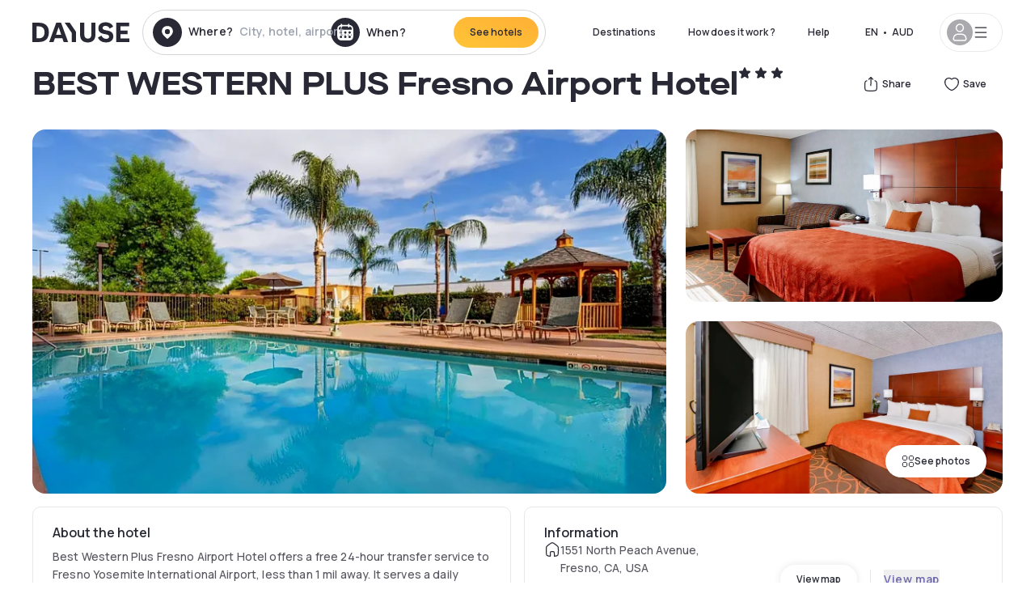

--- FILE ---
content_type: text/html; charset=utf-8
request_url: https://au.dayuse.com/hotels/usa/best-western-plus-fresno-airport-hotel
body_size: 50639
content:
<!DOCTYPE html><html translate="no" lang="en-AU"><head><meta charSet="utf-8"/><meta name="viewport" content="width=device-width"/><link rel="canonical" href="https://au.dayuse.com/hotels/usa/best-western-plus-fresno-airport-hotel"/><script>
          var kameleoonLoadingTimeout = 1000;
          window.kameleoonQueue = window.kameleoonQueue || [];
          window.kameleoonStartLoadTime =  Date.now() - performance.now();
          if (!document.getElementById("kameleoonLoadingStyleSheet") && !window.kameleoonDisplayPageTimeOut)
          {
              var kameleoonS = document.getElementsByTagName("script")[0];
              var kameleoonCc = "* { visibility: hidden !important; background-image: none !important; }";
              var kameleoonStn = document.createElement("style");
              kameleoonStn.type = "text/css";
              kameleoonStn.id = "kameleoonLoadingStyleSheet";
              if (kameleoonStn.styleSheet)
              {
                  kameleoonStn.styleSheet.cssText = kameleoonCc;
              }
                  else
              {
                  kameleoonStn.appendChild(document.createTextNode(kameleoonCc));
              }
              kameleoonS.parentNode.insertBefore(kameleoonStn, kameleoonS);
              window.kameleoonDisplayPage = function(fromEngine)
                  {
                      if (!fromEngine)
                      {
                          window.kameleoonTimeout = true;
                      }
                      if (kameleoonStn.parentNode)
                      {
                          kameleoonStn.parentNode.removeChild(kameleoonStn);
                      }
                  };
              window.kameleoonDisplayPageTimeOut = window.setTimeout(window.kameleoonDisplayPage, kameleoonLoadingTimeout);
          }</script><script type="text/javascript" src="/enkoleoma.js" async=""></script><script>
              (function(w,d,s,l,i){w[l]=w[l]||[];w[l].push({'gtm.start':
              new Date().getTime(),event:'gtm.js'});var f=d.getElementsByTagName(s)[0],
              j=d.createElement(s),dl=l!='dataLayer'?'&l='+l:'';j.async=true;j.src=
              'https://sgtm.dayuse.com/tms?id='+i+dl;f.parentNode.insertBefore(j,f);
              })(window,document,'script','dataLayer', 'GTM-PFRJSLZ');
              </script><title>BEST WESTERN PLUS Fresno Airport Hotel, Roosevelt : -44% during the day - Dayuse.com</title><meta name="robots" content="index,follow"/><meta name="description" content="BEST WESTERN PLUS Fresno Airport Hotel : Book a hotel room for a few hours with Dayuse.com from AUD 135. Book without a credit card and cancel free of charge."/><link rel="alternate" hrefLang="fr-FR" href="https://www.dayuse.fr/hotels/usa/best-western-plus-fresno-airport-hotel"/><link rel="alternate" hrefLang="en-GB" href="https://www.dayuse.co.uk/hotels/usa/best-western-plus-fresno-airport-hotel"/><link rel="alternate" hrefLang="it-IT" href="https://www.dayuse-hotels.it/hotels/usa/best-western-plus-fresno-airport-hotel"/><link rel="alternate" hrefLang="es-ES" href="https://www.dayuse.es/hotels/usa/best-western-plus-fresno-airport-hotel"/><link rel="alternate" hrefLang="de-DE" href="https://www.dayuse.de/hotels/usa/best-western-plus-fresno-airport-hotel"/><link rel="alternate" hrefLang="fr-BE" href="https://www.dayuse.be/hotels/usa/best-western-plus-fresno-airport-hotel"/><link rel="alternate" hrefLang="nl-BE" href="https://nl.dayuse.be/hotels/usa/best-western-plus-fresno-airport-hotel"/><link rel="alternate" hrefLang="fr-CH" href="https://www.dayuse.ch/hotels/usa/best-western-plus-fresno-airport-hotel"/><link rel="alternate" hrefLang="de-CH" href="https://de.dayuse.ch/hotels/usa/best-western-plus-fresno-airport-hotel"/><link rel="alternate" hrefLang="pt-BR" href="https://www.dayuse.net.br/hotels/usa/best-western-plus-fresno-airport-hotel"/><link rel="alternate" hrefLang="pt-PT" href="https://pt.dayuse.com/hotels/usa/best-western-plus-fresno-airport-hotel"/><link rel="alternate" hrefLang="nl-NL" href="https://www.dayuse.nl/hotels/usa/best-western-plus-fresno-airport-hotel"/><link rel="alternate" hrefLang="de-AT" href="https://www.dayuse.at/hotels/usa/best-western-plus-fresno-airport-hotel"/><link rel="alternate" hrefLang="en-AU" href="https://au.dayuse.com/hotels/usa/best-western-plus-fresno-airport-hotel"/><link rel="alternate" hrefLang="en-IE" href="https://www.dayuse.ie/hotels/usa/best-western-plus-fresno-airport-hotel"/><link rel="alternate" hrefLang="zh-HK" href="https://www.dayuse.com.hk/hotels/usa/best-western-plus-fresno-airport-hotel"/><link rel="alternate" hrefLang="en-HK" href="https://en.dayuse.com.hk/hotels/usa/best-western-plus-fresno-airport-hotel"/><link rel="alternate" hrefLang="en-AE" href="https://www.dayuse.ae/hotels/usa/best-western-plus-fresno-airport-hotel"/><link rel="alternate" hrefLang="en-QA" href="https://qa.dayuse.com/hotels/usa/best-western-plus-fresno-airport-hotel"/><link rel="alternate" hrefLang="en-BH" href="https://bh.dayuse.com/hotels/usa/best-western-plus-fresno-airport-hotel"/><link rel="alternate" hrefLang="en-CA" href="https://ca.dayuse.com/hotels/usa/best-western-plus-fresno-airport-hotel"/><link rel="alternate" hrefLang="en-SG" href="https://www.dayuse.sg/hotels/usa/best-western-plus-fresno-airport-hotel"/><link rel="alternate" hrefLang="en-SE" href="https://www.dayuse.se/hotels/usa/best-western-plus-fresno-airport-hotel"/><link rel="alternate" hrefLang="en-TH" href="https://th.dayuse.com/hotels/usa/best-western-plus-fresno-airport-hotel"/><link rel="alternate" hrefLang="ko-KR" href="https://kr.dayuse.com/hotels/usa/best-western-plus-fresno-airport-hotel"/><link rel="alternate" hrefLang="en-NZ" href="https://nz.dayuse.com/hotels/usa/best-western-plus-fresno-airport-hotel"/><link rel="alternate" hrefLang="en-US" href="https://www.dayuse.com/hotels/usa/best-western-plus-fresno-airport-hotel"/><link rel="alternate" hrefLang="en" href="https://www.dayuse.com/hotels/usa/best-western-plus-fresno-airport-hotel"/><link rel="alternate" hrefLang="fr" href="https://www.dayuse.fr/hotels/usa/best-western-plus-fresno-airport-hotel"/><link rel="alternate" hrefLang="de" href="https://www.dayuse.de/hotels/usa/best-western-plus-fresno-airport-hotel"/><link rel="alternate" hrefLang="es" href="https://www.dayuse.es/hotels/usa/best-western-plus-fresno-airport-hotel"/><link rel="alternate" hrefLang="it" href="https://www.dayuse-hotels.it/hotels/usa/best-western-plus-fresno-airport-hotel"/><link rel="alternate" hrefLang="nl" href="https://www.dayuse.nl/hotels/usa/best-western-plus-fresno-airport-hotel"/><link rel="alternate" hrefLang="pt" href="https://pt.dayuse.com/hotels/usa/best-western-plus-fresno-airport-hotel"/><link rel="alternate" hrefLang="zh" href="https://www.dayuse.com.hk/hotels/usa/best-western-plus-fresno-airport-hotel"/><link rel="alternate" hrefLang="ko" href="https://kr.dayuse.com/hotels/usa/best-western-plus-fresno-airport-hotel"/><link rel="alternate" hrefLang="zh-CN" href="https://cn.dayuse.com/hotels/usa/best-western-plus-fresno-airport-hotel"/><link rel="alternate" hrefLang="ja-JP" href="https://jp.dayuse.com/hotels/usa/best-western-plus-fresno-airport-hotel"/><link rel="alternate" hrefLang="en-IN" href="https://in.dayuse.com/hotels/usa/best-western-plus-fresno-airport-hotel"/><link rel="alternate" hrefLang="el-GR" href="https://gr.dayuse.com/hotels/usa/best-western-plus-fresno-airport-hotel"/><link rel="alternate" hrefLang="es-MX" href="https://mx.dayuse.com/hotels/usa/best-western-plus-fresno-airport-hotel"/><link rel="alternate" hrefLang="tr-TR" href="https://tr.dayuse.com/hotels/usa/best-western-plus-fresno-airport-hotel"/><link rel="alternate" hrefLang="vi-VN" href="https://vn.dayuse.com/hotels/usa/best-western-plus-fresno-airport-hotel"/><link rel="alternate" hrefLang="id-ID" href="https://id.dayuse.com/hotels/usa/best-western-plus-fresno-airport-hotel"/><link rel="alternate" hrefLang="pl-PL" href="https://pl.dayuse.com/hotels/usa/best-western-plus-fresno-airport-hotel"/><link rel="alternate" hrefLang="en-MY" href="https://my.dayuse.com/hotels/usa/best-western-plus-fresno-airport-hotel"/><link rel="alternate" hrefLang="en-PH" href="https://ph.dayuse.com/hotels/usa/best-western-plus-fresno-airport-hotel"/><link rel="alternate" hrefLang="es-AR" href="https://ar.dayuse.com/hotels/usa/best-western-plus-fresno-airport-hotel"/><link rel="alternate" hrefLang="en-ZA" href="https://za.dayuse.com/hotels/usa/best-western-plus-fresno-airport-hotel"/><link rel="alternate" hrefLang="no-NO" href="https://no.dayuse.com/hotels/usa/best-western-plus-fresno-airport-hotel"/><link rel="alternate" hrefLang="ro-RO" href="https://ro.dayuse.com/hotels/usa/best-western-plus-fresno-airport-hotel"/><link rel="alternate" hrefLang="da-DK" href="https://dk.dayuse.com/hotels/usa/best-western-plus-fresno-airport-hotel"/><link rel="alternate" hrefLang="bg-BG" href="https://bg.dayuse.com/hotels/usa/best-western-plus-fresno-airport-hotel"/><link rel="alternate" hrefLang="fi-FI" href="https://fi.dayuse.com/hotels/usa/best-western-plus-fresno-airport-hotel"/><link rel="alternate" hrefLang="hr-HR" href="https://hr.dayuse.com/hotels/usa/best-western-plus-fresno-airport-hotel"/><link rel="alternate" hrefLang="hu-HU" href="https://hu.dayuse.com/hotels/usa/best-western-plus-fresno-airport-hotel"/><link rel="alternate" hrefLang="es-CL" href="https://cl.dayuse.com/hotels/usa/best-western-plus-fresno-airport-hotel"/><link rel="alternate" hrefLang="sk-SK" href="https://sk.dayuse.com/hotels/usa/best-western-plus-fresno-airport-hotel"/><link rel="alternate" hrefLang="es-EC" href="https://ec.dayuse.com/hotels/usa/best-western-plus-fresno-airport-hotel"/><link rel="alternate" hrefLang="es-CR" href="https://cr.dayuse.com/hotels/usa/best-western-plus-fresno-airport-hotel"/><link rel="alternate" hrefLang="es-CO" href="https://co.dayuse.com/hotels/usa/best-western-plus-fresno-airport-hotel"/><meta property="og:title" content="BEST WESTERN PLUS Fresno Airport Hotel, Roosevelt : -44% during the day - Dayuse.com"/><meta property="og:description" content="BEST WESTERN PLUS Fresno Airport Hotel : Book a hotel room for a few hours with Dayuse.com from AUD 135. Book without a credit card and cancel free of charge."/><meta property="og:type" content="product"/><meta property="og:image" content="https://dayuse.twic.pics/hotels/13383/7291096f1b78af112a1227df70b19020-best-western-plus-fresno-airport-hotel.jpg?frz-w=320&amp;frz-fit=cover"/><meta property="og:image:alt" content="BEST WESTERN PLUS Fresno Airport Hotel"/><meta property="og:image:width" content="320"/><meta property="og:image:height" content="180"/><meta property="og:site_name" content="Dayuse"/><link rel="alternate" href="/hotel-page-rss-feed.xml" type="application/rss+xml"/><script type="application/ld+json">{"@context":"https://schema.org","@type":"BreadcrumbList","itemListElement":[{"@type":"ListItem","position":0,"item":"https://au.dayuse.com/","name":"Home"},{"@type":"ListItem","position":1,"item":"https://au.dayuse.com/s/united-states","name":"United States"},{"@type":"ListItem","position":2,"item":"https://au.dayuse.com/s/united-states/california","name":"California"},{"@type":"ListItem","position":3,"item":"https://au.dayuse.com/s/united-states/california/fresno-county","name":"Fresno County"},{"@type":"ListItem","position":4,"item":"https://au.dayuse.com/s/united-states/california/fresno-county/fresno","name":"Fresno"},{"@type":"ListItem","position":5,"item":"https://au.dayuse.com/s/united-states/california/fresno-county/fresno/roosevelt","name":"Roosevelt"}]}</script><link rel="preload" as="image" imageSrcSet="https://image.dayuse.com/hotels/13383/7291096f1b78af112a1227df70b19020-best-western-plus-fresno-airport-hotel.jpg?twic=v1/resize=640/quality=75 640w, https://image.dayuse.com/hotels/13383/7291096f1b78af112a1227df70b19020-best-western-plus-fresno-airport-hotel.jpg?twic=v1/resize=750/quality=75 750w, https://image.dayuse.com/hotels/13383/7291096f1b78af112a1227df70b19020-best-western-plus-fresno-airport-hotel.jpg?twic=v1/resize=828/quality=75 828w, https://image.dayuse.com/hotels/13383/7291096f1b78af112a1227df70b19020-best-western-plus-fresno-airport-hotel.jpg?twic=v1/resize=1080/quality=75 1080w, https://image.dayuse.com/hotels/13383/7291096f1b78af112a1227df70b19020-best-western-plus-fresno-airport-hotel.jpg?twic=v1/resize=1200/quality=75 1200w, https://image.dayuse.com/hotels/13383/7291096f1b78af112a1227df70b19020-best-western-plus-fresno-airport-hotel.jpg?twic=v1/resize=1920/quality=75 1920w, https://image.dayuse.com/hotels/13383/7291096f1b78af112a1227df70b19020-best-western-plus-fresno-airport-hotel.jpg?twic=v1/resize=2048/quality=75 2048w, https://image.dayuse.com/hotels/13383/7291096f1b78af112a1227df70b19020-best-western-plus-fresno-airport-hotel.jpg?twic=v1/resize=3840/quality=75 3840w" imageSizes="(min-width: 768px) 768px, 100vw" fetchpriority="high"/><meta name="next-head-count" content="81"/><link rel="preconnect" href="https://fonts.googleapis.com"/><link rel="preconnect" href="https://fonts.gstatic.com"/><link rel="stylesheet" data-href="https://fonts.googleapis.com/css2?family=Manrope:wght@200;300;400;500;600;700;800&amp;display=swap"/><link rel="preconnect" href="https://dayuse.twic.pics"/><link rel="shortcut icon" type="image/png" sizes="192x192" href="/android-chrome-192x192.png"/><link rel="apple-touch-icon" type="image/png" sizes="192x192" href="/apple-touch-icon.png"/><link rel="preload" href="/_next/static/css/bb234f50a4a930d6.css" as="style" crossorigin="anonymous"/><link rel="stylesheet" href="/_next/static/css/bb234f50a4a930d6.css" crossorigin="anonymous" data-n-g=""/><link rel="preload" href="/_next/static/css/5689c02ad49ccb8d.css" as="style" crossorigin="anonymous"/><link rel="stylesheet" href="/_next/static/css/5689c02ad49ccb8d.css" crossorigin="anonymous" data-n-p=""/><link rel="preload" href="/_next/static/css/4cd358ba8304893d.css" as="style" crossorigin="anonymous"/><link rel="stylesheet" href="/_next/static/css/4cd358ba8304893d.css" crossorigin="anonymous" data-n-p=""/><link rel="preload" href="/_next/static/css/ec1a5d6cb9770f69.css" as="style" crossorigin="anonymous"/><link rel="stylesheet" href="/_next/static/css/ec1a5d6cb9770f69.css" crossorigin="anonymous" data-n-p=""/><noscript data-n-css=""></noscript><script defer="" crossorigin="anonymous" nomodule="" src="/_next/static/chunks/polyfills-42372ed130431b0a.js"></script><script src="/_next/static/chunks/webpack-494baffd4e1fadf8.js" defer="" crossorigin="anonymous"></script><script src="/_next/static/chunks/framework-ccff4bb10ca7a844.js" defer="" crossorigin="anonymous"></script><script src="/_next/static/chunks/main-8f709d2a56ffa5e0.js" defer="" crossorigin="anonymous"></script><script src="/_next/static/chunks/pages/_app-1f243904ba75b180.js" defer="" crossorigin="anonymous"></script><script src="/_next/static/chunks/11e07bb4-ecab8e418514ca72.js" defer="" crossorigin="anonymous"></script><script src="/_next/static/chunks/6424-aa82e0af8d62506d.js" defer="" crossorigin="anonymous"></script><script src="/_next/static/chunks/1860-1fffb5fd01e02c9c.js" defer="" crossorigin="anonymous"></script><script src="/_next/static/chunks/9207-6d268bf4027f1d60.js" defer="" crossorigin="anonymous"></script><script src="/_next/static/chunks/1681-f89fc2bb6506fb2f.js" defer="" crossorigin="anonymous"></script><script src="/_next/static/chunks/8945-913e61c74bbb11e9.js" defer="" crossorigin="anonymous"></script><script src="/_next/static/chunks/2195-28341ed7eeaefc62.js" defer="" crossorigin="anonymous"></script><script src="/_next/static/chunks/3935-7c47be9f17285a78.js" defer="" crossorigin="anonymous"></script><script src="/_next/static/chunks/4634-3e35a0244367528a.js" defer="" crossorigin="anonymous"></script><script src="/_next/static/chunks/9755-b2886e792733da7b.js" defer="" crossorigin="anonymous"></script><script src="/_next/static/chunks/9803-cb5bb47e7a808b45.js" defer="" crossorigin="anonymous"></script><script src="/_next/static/chunks/3128-d5fd4e7c5309d162.js" defer="" crossorigin="anonymous"></script><script src="/_next/static/chunks/9490-2ce5a6c90f01ea35.js" defer="" crossorigin="anonymous"></script><script src="/_next/static/chunks/8744-47a51d4e1bd50fea.js" defer="" crossorigin="anonymous"></script><script src="/_next/static/chunks/5127-b2ce83e9c07559b4.js" defer="" crossorigin="anonymous"></script><script src="/_next/static/chunks/1129-2932f2ed263689f7.js" defer="" crossorigin="anonymous"></script><script src="/_next/static/chunks/4372-dfa72d1fd66359ba.js" defer="" crossorigin="anonymous"></script><script src="/_next/static/chunks/8162-517609a67eb1c8dc.js" defer="" crossorigin="anonymous"></script><script src="/_next/static/chunks/544-a2b71707b36e1453.js" defer="" crossorigin="anonymous"></script><script src="/_next/static/chunks/2429-572e803dc6f606ca.js" defer="" crossorigin="anonymous"></script><script src="/_next/static/chunks/134-5be590cddb0b67db.js" defer="" crossorigin="anonymous"></script><script src="/_next/static/chunks/2357-038faa220aba970d.js" defer="" crossorigin="anonymous"></script><script src="/_next/static/chunks/9324-f78412b2ca3262b3.js" defer="" crossorigin="anonymous"></script><script src="/_next/static/chunks/7632-338909887821353c.js" defer="" crossorigin="anonymous"></script><script src="/_next/static/chunks/7483-98f2964ec880521b.js" defer="" crossorigin="anonymous"></script><script src="/_next/static/chunks/9743-d3238b15c014d820.js" defer="" crossorigin="anonymous"></script><script src="/_next/static/chunks/pages/hotels/%5B...slug%5D-39b6612e0b61d061.js" defer="" crossorigin="anonymous"></script><script src="/_next/static/5a3e81dbfd9669d5d76c0f4d77b3290453df30bb/_buildManifest.js" defer="" crossorigin="anonymous"></script><script src="/_next/static/5a3e81dbfd9669d5d76c0f4d77b3290453df30bb/_ssgManifest.js" defer="" crossorigin="anonymous"></script><link rel="stylesheet" href="https://fonts.googleapis.com/css2?family=Manrope:wght@200;300;400;500;600;700;800&display=swap"/></head><body><noscript></noscript><div id="__next"><script type="application/ld+json">{"@context":"https://schema.org","@type":"Hotel","@id":"https://au.dayuse.com/hotels/usa/best-western-plus-fresno-airport-hotel","name":"BEST WESTERN PLUS Fresno Airport Hotel","description":"<p>Best Western Plus Fresno Airport Hotel offers a free 24-hour transfer service to Fresno Yosemite International Airport, less than 1 mil away. It serves a daily continental breakfast. All rooms offer free WiFi.&nbsp;<br>A 42-inch flat-screen cable TV is offered in each air-conditioned room at Best Western Plus Fresno Airport Hotel . All guest rooms include blackout drapes, ironing facilities and free local calls.&nbsp;<br>Guests of Best Western Plus Fresno Airport Hotel can relax with a swim in the outdoor pool or work out in the fitness center. A 24-hour market and a 24-hour reception are featured on site. Outdoor BBQ facilities are also available.&nbsp;<br>Fresno Convention and Entertainment Center is 6 mil away from the Best Western Plus Fresno Airport Hotel. Island Waterpark is 15 minutes’ drive away.</p>","url":"https://au.dayuse.com/hotels/usa/best-western-plus-fresno-airport-hotel","telephone":"02 8417 1053","priceRange":"Price starts at 134.93 AUD. We adjust our prices regularly","image":["https://dayuse.twic.pics/hotels/13383/7291096f1b78af112a1227df70b19020-best-western-plus-fresno-airport-hotel.jpg","https://dayuse.twic.pics/hotels/13383/bc9ea89558d17178377e459b513671b1-best-western-plus-fresno-airport-hotel.jpeg","https://dayuse.twic.pics/hotels/13383/98824e546c977e25d0ed085e96b768bd-best-western-plus-fresno-airport-hotel.jpg","https://dayuse.twic.pics/hotels/13383/676e4c17d95c5776758cff1b30cde990-best-western-plus-fresno-airport-hotel.jpeg","https://dayuse.twic.pics/hotels/13383/bc1dd254900b4b022dba3da0fb996b21-best-western-plus-fresno-airport-hotel.jpeg","https://dayuse.twic.pics/hotels/13383/907af470a0f403f2a196f3bdbb9c0e3b-best-western-plus-fresno-airport-hotel.jpeg","https://dayuse.twic.pics/hotels/13383/b34bbd38498deee32436bfc625c39f9d-best-western-plus-fresno-airport-hotel.jpeg","https://dayuse.twic.pics/hotels/13383/12e1ed475f3c4e6de8cf93edfaaa5f72-best-western-plus-fresno-airport-hotel.jpeg","https://dayuse.twic.pics/hotels/13383/980f2a45eb5aa2daccc26655eabf527f-best-western-plus-fresno-airport-hotel.jpeg","https://dayuse.twic.pics/hotels/13383/6a03807ad00e5fed0b9cfdaa6cbe9f63-best-western-plus-fresno-airport-hotel.jpeg"],"address":{"@type":"PostalAddress","streetAddress":"1551 North Peach Avenue, Fresno, CA, USA","addressLocality":"Roosevelt","addressRegion":"","postalCode":"93727"},"geo":{"latitude":"36.764","longitude":"-119.72","@type":"GeoCoordinates"},"aggregateRating":{"@type":"AggregateRating","ratingCount":14,"ratingValue":"4.6"}}</script><div class="undefined"></div><header class="z-40 h-20 left-0 right-0 top-0"><div class="flex items-center justify-between h-full ds-container"><div class="flex flex-1 items-center justify-between md:justify-start"><div class="flex"><div class="block md:hidden text-shadow-black"><div class="flex items-center h-full"><svg class="h-6 w-6 mr-4" type="button" aria-haspopup="dialog" aria-expanded="false" aria-controls="radix-:R1aq6:" data-state="closed"><use href="/common-icons-1764665529445.sprite.svg#menu"></use></svg></div></div><a class="mr-4 text-shadow-black" href="/"><span class="sr-only">Dayuse</span><svg data-name="Layer 1" xmlns="http://www.w3.org/2000/svg" viewBox="0 0 481.62 100" width="120" height="30" fill="currentColor"><path d="M481.62 97.76v-18.1H437.3V58.77h35.49v-18H437.3V20.2h43.76V2.1h-64.93v95.66zm-156-22.16c6 15.42 20.9 24.26 40.68 24.26 22.2 0 35.7-11.36 35.7-30.29 0-14.59-8.84-24.69-28.19-28.48l-13.51-2.66c-7.85-1.54-11.78-5.19-11.78-10 0-6.73 5.61-10.66 15-10.66s16.27 4.77 20.34 13.33L401 21.74C395.93 8.13 382 0 363.39 0c-21.6 0-35.76 10.8-35.76 29.87 0 14.73 9.11 24.27 27.2 27.77l13.61 2.67C376.85 62 381.06 65.5 381.06 71c0 7-5.61 11.08-14.86 11.08-10.66 0-18.1-5.75-23-16.27zM275.17 100C298.73 100 313 86.4 313 62.55V2.1h-20v59.47c0 12.62-6.59 19.5-17.39 19.5s-17.39-6.88-17.39-19.5V2.1H237v60.45C237 86.4 251.47 100 275.17 100M160.73 2.1l34.64 50.35v45.31h21.18V47L185.69 2.1zM130.43 24l12.77 37.71h-25.53zm47.13 73.78L142.64 2.1h-24.13L83.59 97.76h21.88l6.17-18.24h37.59l6.17 18.24zM21.18 20.34H32c18.51 0 28.47 10.52 28.47 29.59S50.49 79.52 32 79.52H21.18zm11.36 77.42c32 0 49.51-17 49.51-47.83S64.52 2.1 32.54 2.1H0v95.66z"></path></svg></a></div><div class=""><div class="lg:mt-0 flex flex-wrap h-12 md:h-14 justify-end md:justify-start"><div class="lg:mt-0 flex flex-wrap h-12 md:h-14 flex-1 rounded-full border border-shadow-black-20"><div class="flex py-2 md:py-0 h-full"><div class="md:rounded-full md:hover:bg-shadow-black-10"><div class="relative hidden md:flex items-center px-3 h-full md:rounded-full"><svg class="fill-current shrink-0 text-shadow-black size-9 cursor-pointer"><use href="/common-icons-1764665529445.sprite.svg#solid-circle-place"></use></svg><div class="relative w-full"><div class="body3 focus absolute pointer-events-none whitespace-nowrap inset-0 flex items-center px-2 truncate">Where?<span class="text-gray-400 ml-2 truncate">City, hotel, airport...</span></div><input type="text" class="body3 focus focus:outline-none pl-2 pr-4 truncate lg:w-40 w-full bg-transparent" autoComplete="off" value=""/></div></div><div class="md:hidden flex items-center h-full w-full px-3 cursor-pointer  font-medium text-sm"><svg class="size-8 fill-current text-shadow-black mr-2"><use href="/common-icons-1764665529445.sprite.svg#solid-circle-search"></use></svg>Search</div></div><div class="flex rounded-full abtest-calendar abtest-off hover:bg-shadow-black-10"><div class="cursor-pointer"><div class="hidden md:flex items-center px-3 space-x-2 h-full md:rounded-full"><svg class="size-9 text-shadow-black"><use href="/common-icons-1764665529445.sprite.svg#solid-circle-calendar"></use></svg><span class="body3 focus w-24 focus:outline-none text-left whitespace-nowrap">When?</span></div></div><div class="hidden h-full md:rounded-r-xl md:flex py-2 pr-2"><button class="flex justify-center select-none items-center rounded-full text-shadow-black bg-gradient-to-bl from-[#FFAF36] to-sunshine-yellow cursor-pointer whitespace-nowrap active:bg-sunshine-yellow active:bg-none hover:bg-[#FFAF36] hover:bg-none disabled:bg-shadow-black-40 disabled:bg-none disabled:text-white disabled:cursor-default text-button-sm py-3 px-5" type="submit"><span>See hotels</span></button></div></div></div></div></div></div></div><div class="hidden lg:flex items-center"><button class="inline-flex items-center justify-center gap-2 whitespace-nowrap rounded-full transition-colors focus-visible:outline-none focus-visible:ring-2 focus-visible:ring-offset-2 focus-visible:ring-black disabled:pointer-events-none disabled:opacity-50 [&amp;_svg]:pointer-events-none [&amp;_svg]:size-4 [&amp;_svg]:shrink-0 bg-transparent hover:bg-[#F8F7FB] active:bg-[#E9E9F3] focus:bg-white/25 disabled:bg-shadow-black-20 ds-text-button-sm py-3 px-5 h-[42px] text-shadow-black" type="button" aria-haspopup="dialog" aria-expanded="false" aria-controls="radix-:Rcq6:" data-state="closed">Destinations</button><button class="items-center justify-center gap-2 whitespace-nowrap rounded-full transition-colors focus-visible:outline-none focus-visible:ring-2 focus-visible:ring-offset-2 focus-visible:ring-black disabled:pointer-events-none disabled:opacity-50 [&amp;_svg]:pointer-events-none [&amp;_svg]:size-4 [&amp;_svg]:shrink-0 bg-transparent hover:bg-[#F8F7FB] active:bg-[#E9E9F3] focus:bg-white/25 text-shadow-black disabled:bg-shadow-black-20 ds-text-button-sm py-3 px-5 h-[42px] xl:block hidden" href="/how-it-works">How does it work ?</button><button class="items-center justify-center gap-2 whitespace-nowrap rounded-full transition-colors focus-visible:outline-none focus-visible:ring-2 focus-visible:ring-offset-2 focus-visible:ring-black disabled:pointer-events-none disabled:opacity-50 [&amp;_svg]:pointer-events-none [&amp;_svg]:size-4 [&amp;_svg]:shrink-0 bg-transparent hover:bg-[#F8F7FB] active:bg-[#E9E9F3] focus:bg-white/25 text-shadow-black disabled:bg-shadow-black-20 ds-text-button-sm py-3 px-5 h-[42px] xl:block hidden" href="https://support.dayuse.com/hc/en-us">Help</button><button class="items-center justify-center gap-2 whitespace-nowrap rounded-full transition-colors focus-visible:outline-none focus-visible:ring-2 focus-visible:ring-offset-2 focus-visible:ring-black disabled:pointer-events-none disabled:opacity-50 [&amp;_svg]:pointer-events-none [&amp;_svg]:size-4 [&amp;_svg]:shrink-0 bg-transparent hover:bg-[#F8F7FB] active:bg-[#E9E9F3] focus:bg-white/25 text-shadow-black disabled:bg-shadow-black-20 ds-text-button-sm py-3 px-5 h-[42px] hidden">02 8417 1053</button><div class="pr-2"><button class="inline-flex items-center justify-center gap-2 whitespace-nowrap rounded-full transition-colors focus-visible:outline-none focus-visible:ring-2 focus-visible:ring-offset-2 focus-visible:ring-black disabled:pointer-events-none disabled:opacity-50 [&amp;_svg]:pointer-events-none [&amp;_svg]:size-4 [&amp;_svg]:shrink-0 bg-transparent hover:bg-[#F8F7FB] active:bg-[#E9E9F3] focus:bg-white/25 text-shadow-black disabled:bg-shadow-black-20 ds-text-button-sm py-3 px-5 h-[42px]" type="button" aria-haspopup="dialog" aria-expanded="false" aria-controls="radix-:R1cq6:" data-state="closed"><span class="uppercase mx-1">en</span><span>•</span><span class="mx-1">AUD</span></button></div><button class="bg-white flex gap-3 items-center active:shadow-100 rounded-full h-12 pl-2 pr-4 border border-shadow-black-10 hover:border-shadow-black-80" type="button" id="radix-:R1kq6:" aria-haspopup="menu" aria-expanded="false" data-state="closed" data-slot="dropdown-menu-trigger"><span class="h-8 w-8 rounded-full flex items-center justify-center uppercase bg-shadow-black-40"><svg class="h-6 w-6 text-white fill-current"><use href="/common-icons-1764665529445.sprite.svg#user"></use></svg><span class="font-bold"></span></span><svg class="h-5 w-5 text-shadow-black"><use href="/common-icons-1764665529445.sprite.svg#menu"></use></svg></button></div></div></header><main><article class="flex flex-col md:mb-6 ds-container"><div data-anchor="presentation" id="presentation"></div><div class="md:order-3 md:m-auto -mx-5 md:mx-0"><div id="js-hotel-photos-container" class="relative overflow-auto md:overflow-visible flex"><button class="flex justify-center select-none items-center text-shadow-black shadow-100 bg-white active:bg-shadow-black-3 active:border-shadow-black hover:bg-shadow-black-3 disabled:opacity-50 disabled:hover:bg-white disabled:active:bg-white rounded-full text-button-sm py-3 px-5 hidden md:flex absolute gap-x-1 right-5 bottom-5 z-10" id="js-hotel-photos-see-all"><svg class="size-4"><use href="/common-icons-1764665529445.sprite.svg#gallery"></use></svg>See photos</button><div class="md:hidden bg-white pt-[66.66%] w-full overflow-hidden relative"><button class="flex justify-center select-none items-center text-shadow-black shadow-100 bg-white active:bg-shadow-black-3 active:border-shadow-black hover:bg-shadow-black-3 disabled:opacity-50 disabled:hover:bg-white disabled:active:bg-white rounded-full text-button-sm h-9 w-9 md:hidden absolute left-5 top-4 z-10"><svg class="fill-current size-5"><use href="/common-icons-1764665529445.sprite.svg#chevron-left"></use></svg></button><div class="absolute md:overflow-x-hidden top-0 left-0 w-full h-full"><div class="absolute right-5 top-4 z-10"><div class="relative flex"><div class="flex gap-x-3 md:gap-x-0"><div class="relative"><button class="flex justify-center select-none items-center text-shadow-black shadow-100 bg-white active:bg-shadow-black-3 active:border-shadow-black hover:bg-shadow-black-3 disabled:opacity-50 disabled:hover:bg-white disabled:active:bg-white rounded-full text-button-sm h-9 w-9 space-x-1" id="js-hotel-photos-share-button"><svg class="size-5"><use href="/common-icons-1764665529445.sprite.svg#share"></use></svg><span class="m-auto sr-only md:not-sr-only">Share</span></button></div><button class="flex justify-center select-none items-center text-shadow-black shadow-100 bg-white active:bg-shadow-black-3 active:border-shadow-black hover:bg-shadow-black-3 disabled:opacity-50 disabled:hover:bg-white disabled:active:bg-white rounded-full text-button-sm h-9 w-9 space-x-1" id="js-hotel-photos-favorite-button"><svg class="size-5"><use href="/common-icons-1764665529445.sprite.svg#heart"></use></svg><span class="m-auto sr-only md:not-sr-only">Save</span></button></div></div></div><div class="flex duration-300 h-full overflow-x-auto md:overflow-x-visible scrollbar-hide snap-x-mand"><div class="relative flex-none object-cover snap-align-start snap-stop-always w-full md:rounded-100"><img alt="BEST WESTERN PLUS Fresno Airport Hotel" fetchpriority="high" decoding="async" data-nimg="fill" class="object-cover" style="position:absolute;height:100%;width:100%;left:0;top:0;right:0;bottom:0;color:transparent" sizes="(min-width: 768px) 768px, 100vw" srcSet="https://image.dayuse.com/hotels/13383/7291096f1b78af112a1227df70b19020-best-western-plus-fresno-airport-hotel.jpg?twic=v1/resize=640/quality=75 640w, https://image.dayuse.com/hotels/13383/7291096f1b78af112a1227df70b19020-best-western-plus-fresno-airport-hotel.jpg?twic=v1/resize=750/quality=75 750w, https://image.dayuse.com/hotels/13383/7291096f1b78af112a1227df70b19020-best-western-plus-fresno-airport-hotel.jpg?twic=v1/resize=828/quality=75 828w, https://image.dayuse.com/hotels/13383/7291096f1b78af112a1227df70b19020-best-western-plus-fresno-airport-hotel.jpg?twic=v1/resize=1080/quality=75 1080w, https://image.dayuse.com/hotels/13383/7291096f1b78af112a1227df70b19020-best-western-plus-fresno-airport-hotel.jpg?twic=v1/resize=1200/quality=75 1200w, https://image.dayuse.com/hotels/13383/7291096f1b78af112a1227df70b19020-best-western-plus-fresno-airport-hotel.jpg?twic=v1/resize=1920/quality=75 1920w, https://image.dayuse.com/hotels/13383/7291096f1b78af112a1227df70b19020-best-western-plus-fresno-airport-hotel.jpg?twic=v1/resize=2048/quality=75 2048w, https://image.dayuse.com/hotels/13383/7291096f1b78af112a1227df70b19020-best-western-plus-fresno-airport-hotel.jpg?twic=v1/resize=3840/quality=75 3840w" src="https://image.dayuse.com/hotels/13383/7291096f1b78af112a1227df70b19020-best-western-plus-fresno-airport-hotel.jpg?twic=v1/resize=3840/quality=75"/></div><div class="relative flex-none object-cover snap-align-start snap-stop-always w-full md:rounded-100"><img alt="BEST WESTERN PLUS Fresno Airport Hotel" loading="lazy" decoding="async" data-nimg="fill" class="object-cover" style="position:absolute;height:100%;width:100%;left:0;top:0;right:0;bottom:0;color:transparent" sizes="(min-width: 768px) 768px, 100vw" srcSet="https://image.dayuse.com/hotels/13383/bc9ea89558d17178377e459b513671b1-best-western-plus-fresno-airport-hotel.jpeg?twic=v1/resize=640/quality=75 640w, https://image.dayuse.com/hotels/13383/bc9ea89558d17178377e459b513671b1-best-western-plus-fresno-airport-hotel.jpeg?twic=v1/resize=750/quality=75 750w, https://image.dayuse.com/hotels/13383/bc9ea89558d17178377e459b513671b1-best-western-plus-fresno-airport-hotel.jpeg?twic=v1/resize=828/quality=75 828w, https://image.dayuse.com/hotels/13383/bc9ea89558d17178377e459b513671b1-best-western-plus-fresno-airport-hotel.jpeg?twic=v1/resize=1080/quality=75 1080w, https://image.dayuse.com/hotels/13383/bc9ea89558d17178377e459b513671b1-best-western-plus-fresno-airport-hotel.jpeg?twic=v1/resize=1200/quality=75 1200w, https://image.dayuse.com/hotels/13383/bc9ea89558d17178377e459b513671b1-best-western-plus-fresno-airport-hotel.jpeg?twic=v1/resize=1920/quality=75 1920w, https://image.dayuse.com/hotels/13383/bc9ea89558d17178377e459b513671b1-best-western-plus-fresno-airport-hotel.jpeg?twic=v1/resize=2048/quality=75 2048w, https://image.dayuse.com/hotels/13383/bc9ea89558d17178377e459b513671b1-best-western-plus-fresno-airport-hotel.jpeg?twic=v1/resize=3840/quality=75 3840w" src="https://image.dayuse.com/hotels/13383/bc9ea89558d17178377e459b513671b1-best-western-plus-fresno-airport-hotel.jpeg?twic=v1/resize=3840/quality=75"/></div><div class="relative flex-none object-cover snap-align-start snap-stop-always w-full md:rounded-100"><img alt="BEST WESTERN PLUS Fresno Airport Hotel" loading="lazy" decoding="async" data-nimg="fill" class="object-cover" style="position:absolute;height:100%;width:100%;left:0;top:0;right:0;bottom:0;color:transparent" sizes="(min-width: 768px) 768px, 100vw" srcSet="https://image.dayuse.com/hotels/13383/98824e546c977e25d0ed085e96b768bd-best-western-plus-fresno-airport-hotel.jpg?twic=v1/resize=640/quality=75 640w, https://image.dayuse.com/hotels/13383/98824e546c977e25d0ed085e96b768bd-best-western-plus-fresno-airport-hotel.jpg?twic=v1/resize=750/quality=75 750w, https://image.dayuse.com/hotels/13383/98824e546c977e25d0ed085e96b768bd-best-western-plus-fresno-airport-hotel.jpg?twic=v1/resize=828/quality=75 828w, https://image.dayuse.com/hotels/13383/98824e546c977e25d0ed085e96b768bd-best-western-plus-fresno-airport-hotel.jpg?twic=v1/resize=1080/quality=75 1080w, https://image.dayuse.com/hotels/13383/98824e546c977e25d0ed085e96b768bd-best-western-plus-fresno-airport-hotel.jpg?twic=v1/resize=1200/quality=75 1200w, https://image.dayuse.com/hotels/13383/98824e546c977e25d0ed085e96b768bd-best-western-plus-fresno-airport-hotel.jpg?twic=v1/resize=1920/quality=75 1920w, https://image.dayuse.com/hotels/13383/98824e546c977e25d0ed085e96b768bd-best-western-plus-fresno-airport-hotel.jpg?twic=v1/resize=2048/quality=75 2048w, https://image.dayuse.com/hotels/13383/98824e546c977e25d0ed085e96b768bd-best-western-plus-fresno-airport-hotel.jpg?twic=v1/resize=3840/quality=75 3840w" src="https://image.dayuse.com/hotels/13383/98824e546c977e25d0ed085e96b768bd-best-western-plus-fresno-airport-hotel.jpg?twic=v1/resize=3840/quality=75"/></div><div class="relative flex-none object-cover snap-align-start snap-stop-always w-full md:rounded-100"><img alt="BEST WESTERN PLUS Fresno Airport Hotel" loading="lazy" decoding="async" data-nimg="fill" class="object-cover" style="position:absolute;height:100%;width:100%;left:0;top:0;right:0;bottom:0;color:transparent" sizes="(min-width: 768px) 768px, 100vw" srcSet="https://image.dayuse.com/hotels/13383/676e4c17d95c5776758cff1b30cde990-best-western-plus-fresno-airport-hotel.jpeg?twic=v1/resize=640/quality=75 640w, https://image.dayuse.com/hotels/13383/676e4c17d95c5776758cff1b30cde990-best-western-plus-fresno-airport-hotel.jpeg?twic=v1/resize=750/quality=75 750w, https://image.dayuse.com/hotels/13383/676e4c17d95c5776758cff1b30cde990-best-western-plus-fresno-airport-hotel.jpeg?twic=v1/resize=828/quality=75 828w, https://image.dayuse.com/hotels/13383/676e4c17d95c5776758cff1b30cde990-best-western-plus-fresno-airport-hotel.jpeg?twic=v1/resize=1080/quality=75 1080w, https://image.dayuse.com/hotels/13383/676e4c17d95c5776758cff1b30cde990-best-western-plus-fresno-airport-hotel.jpeg?twic=v1/resize=1200/quality=75 1200w, https://image.dayuse.com/hotels/13383/676e4c17d95c5776758cff1b30cde990-best-western-plus-fresno-airport-hotel.jpeg?twic=v1/resize=1920/quality=75 1920w, https://image.dayuse.com/hotels/13383/676e4c17d95c5776758cff1b30cde990-best-western-plus-fresno-airport-hotel.jpeg?twic=v1/resize=2048/quality=75 2048w, https://image.dayuse.com/hotels/13383/676e4c17d95c5776758cff1b30cde990-best-western-plus-fresno-airport-hotel.jpeg?twic=v1/resize=3840/quality=75 3840w" src="https://image.dayuse.com/hotels/13383/676e4c17d95c5776758cff1b30cde990-best-western-plus-fresno-airport-hotel.jpeg?twic=v1/resize=3840/quality=75"/></div><div class="relative flex-none object-cover snap-align-start snap-stop-always w-full md:rounded-100"><img alt="BEST WESTERN PLUS Fresno Airport Hotel" loading="lazy" decoding="async" data-nimg="fill" class="object-cover" style="position:absolute;height:100%;width:100%;left:0;top:0;right:0;bottom:0;color:transparent" sizes="(min-width: 768px) 768px, 100vw" srcSet="https://image.dayuse.com/hotels/13383/bc1dd254900b4b022dba3da0fb996b21-best-western-plus-fresno-airport-hotel.jpeg?twic=v1/resize=640/quality=75 640w, https://image.dayuse.com/hotels/13383/bc1dd254900b4b022dba3da0fb996b21-best-western-plus-fresno-airport-hotel.jpeg?twic=v1/resize=750/quality=75 750w, https://image.dayuse.com/hotels/13383/bc1dd254900b4b022dba3da0fb996b21-best-western-plus-fresno-airport-hotel.jpeg?twic=v1/resize=828/quality=75 828w, https://image.dayuse.com/hotels/13383/bc1dd254900b4b022dba3da0fb996b21-best-western-plus-fresno-airport-hotel.jpeg?twic=v1/resize=1080/quality=75 1080w, https://image.dayuse.com/hotels/13383/bc1dd254900b4b022dba3da0fb996b21-best-western-plus-fresno-airport-hotel.jpeg?twic=v1/resize=1200/quality=75 1200w, https://image.dayuse.com/hotels/13383/bc1dd254900b4b022dba3da0fb996b21-best-western-plus-fresno-airport-hotel.jpeg?twic=v1/resize=1920/quality=75 1920w, https://image.dayuse.com/hotels/13383/bc1dd254900b4b022dba3da0fb996b21-best-western-plus-fresno-airport-hotel.jpeg?twic=v1/resize=2048/quality=75 2048w, https://image.dayuse.com/hotels/13383/bc1dd254900b4b022dba3da0fb996b21-best-western-plus-fresno-airport-hotel.jpeg?twic=v1/resize=3840/quality=75 3840w" src="https://image.dayuse.com/hotels/13383/bc1dd254900b4b022dba3da0fb996b21-best-western-plus-fresno-airport-hotel.jpeg?twic=v1/resize=3840/quality=75"/></div><div class="relative flex-none object-cover snap-align-start snap-stop-always w-full md:rounded-100"><img alt="BEST WESTERN PLUS Fresno Airport Hotel" loading="lazy" decoding="async" data-nimg="fill" class="object-cover" style="position:absolute;height:100%;width:100%;left:0;top:0;right:0;bottom:0;color:transparent" sizes="(min-width: 768px) 768px, 100vw" srcSet="https://image.dayuse.com/hotels/13383/907af470a0f403f2a196f3bdbb9c0e3b-best-western-plus-fresno-airport-hotel.jpeg?twic=v1/resize=640/quality=75 640w, https://image.dayuse.com/hotels/13383/907af470a0f403f2a196f3bdbb9c0e3b-best-western-plus-fresno-airport-hotel.jpeg?twic=v1/resize=750/quality=75 750w, https://image.dayuse.com/hotels/13383/907af470a0f403f2a196f3bdbb9c0e3b-best-western-plus-fresno-airport-hotel.jpeg?twic=v1/resize=828/quality=75 828w, https://image.dayuse.com/hotels/13383/907af470a0f403f2a196f3bdbb9c0e3b-best-western-plus-fresno-airport-hotel.jpeg?twic=v1/resize=1080/quality=75 1080w, https://image.dayuse.com/hotels/13383/907af470a0f403f2a196f3bdbb9c0e3b-best-western-plus-fresno-airport-hotel.jpeg?twic=v1/resize=1200/quality=75 1200w, https://image.dayuse.com/hotels/13383/907af470a0f403f2a196f3bdbb9c0e3b-best-western-plus-fresno-airport-hotel.jpeg?twic=v1/resize=1920/quality=75 1920w, https://image.dayuse.com/hotels/13383/907af470a0f403f2a196f3bdbb9c0e3b-best-western-plus-fresno-airport-hotel.jpeg?twic=v1/resize=2048/quality=75 2048w, https://image.dayuse.com/hotels/13383/907af470a0f403f2a196f3bdbb9c0e3b-best-western-plus-fresno-airport-hotel.jpeg?twic=v1/resize=3840/quality=75 3840w" src="https://image.dayuse.com/hotels/13383/907af470a0f403f2a196f3bdbb9c0e3b-best-western-plus-fresno-airport-hotel.jpeg?twic=v1/resize=3840/quality=75"/></div><div class="relative flex-none object-cover snap-align-start snap-stop-always w-full md:rounded-100"><img alt="BEST WESTERN PLUS Fresno Airport Hotel" loading="lazy" decoding="async" data-nimg="fill" class="object-cover" style="position:absolute;height:100%;width:100%;left:0;top:0;right:0;bottom:0;color:transparent" sizes="(min-width: 768px) 768px, 100vw" srcSet="https://image.dayuse.com/hotels/13383/b34bbd38498deee32436bfc625c39f9d-best-western-plus-fresno-airport-hotel.jpeg?twic=v1/resize=640/quality=75 640w, https://image.dayuse.com/hotels/13383/b34bbd38498deee32436bfc625c39f9d-best-western-plus-fresno-airport-hotel.jpeg?twic=v1/resize=750/quality=75 750w, https://image.dayuse.com/hotels/13383/b34bbd38498deee32436bfc625c39f9d-best-western-plus-fresno-airport-hotel.jpeg?twic=v1/resize=828/quality=75 828w, https://image.dayuse.com/hotels/13383/b34bbd38498deee32436bfc625c39f9d-best-western-plus-fresno-airport-hotel.jpeg?twic=v1/resize=1080/quality=75 1080w, https://image.dayuse.com/hotels/13383/b34bbd38498deee32436bfc625c39f9d-best-western-plus-fresno-airport-hotel.jpeg?twic=v1/resize=1200/quality=75 1200w, https://image.dayuse.com/hotels/13383/b34bbd38498deee32436bfc625c39f9d-best-western-plus-fresno-airport-hotel.jpeg?twic=v1/resize=1920/quality=75 1920w, https://image.dayuse.com/hotels/13383/b34bbd38498deee32436bfc625c39f9d-best-western-plus-fresno-airport-hotel.jpeg?twic=v1/resize=2048/quality=75 2048w, https://image.dayuse.com/hotels/13383/b34bbd38498deee32436bfc625c39f9d-best-western-plus-fresno-airport-hotel.jpeg?twic=v1/resize=3840/quality=75 3840w" src="https://image.dayuse.com/hotels/13383/b34bbd38498deee32436bfc625c39f9d-best-western-plus-fresno-airport-hotel.jpeg?twic=v1/resize=3840/quality=75"/></div><div class="relative flex-none object-cover snap-align-start snap-stop-always w-full md:rounded-100"><img alt="BEST WESTERN PLUS Fresno Airport Hotel" loading="lazy" decoding="async" data-nimg="fill" class="object-cover" style="position:absolute;height:100%;width:100%;left:0;top:0;right:0;bottom:0;color:transparent" sizes="(min-width: 768px) 768px, 100vw" srcSet="https://image.dayuse.com/hotels/13383/12e1ed475f3c4e6de8cf93edfaaa5f72-best-western-plus-fresno-airport-hotel.jpeg?twic=v1/resize=640/quality=75 640w, https://image.dayuse.com/hotels/13383/12e1ed475f3c4e6de8cf93edfaaa5f72-best-western-plus-fresno-airport-hotel.jpeg?twic=v1/resize=750/quality=75 750w, https://image.dayuse.com/hotels/13383/12e1ed475f3c4e6de8cf93edfaaa5f72-best-western-plus-fresno-airport-hotel.jpeg?twic=v1/resize=828/quality=75 828w, https://image.dayuse.com/hotels/13383/12e1ed475f3c4e6de8cf93edfaaa5f72-best-western-plus-fresno-airport-hotel.jpeg?twic=v1/resize=1080/quality=75 1080w, https://image.dayuse.com/hotels/13383/12e1ed475f3c4e6de8cf93edfaaa5f72-best-western-plus-fresno-airport-hotel.jpeg?twic=v1/resize=1200/quality=75 1200w, https://image.dayuse.com/hotels/13383/12e1ed475f3c4e6de8cf93edfaaa5f72-best-western-plus-fresno-airport-hotel.jpeg?twic=v1/resize=1920/quality=75 1920w, https://image.dayuse.com/hotels/13383/12e1ed475f3c4e6de8cf93edfaaa5f72-best-western-plus-fresno-airport-hotel.jpeg?twic=v1/resize=2048/quality=75 2048w, https://image.dayuse.com/hotels/13383/12e1ed475f3c4e6de8cf93edfaaa5f72-best-western-plus-fresno-airport-hotel.jpeg?twic=v1/resize=3840/quality=75 3840w" src="https://image.dayuse.com/hotels/13383/12e1ed475f3c4e6de8cf93edfaaa5f72-best-western-plus-fresno-airport-hotel.jpeg?twic=v1/resize=3840/quality=75"/></div><div class="relative flex-none object-cover snap-align-start snap-stop-always w-full md:rounded-100"><img alt="BEST WESTERN PLUS Fresno Airport Hotel" loading="lazy" decoding="async" data-nimg="fill" class="object-cover" style="position:absolute;height:100%;width:100%;left:0;top:0;right:0;bottom:0;color:transparent" sizes="(min-width: 768px) 768px, 100vw" srcSet="https://image.dayuse.com/hotels/13383/980f2a45eb5aa2daccc26655eabf527f-best-western-plus-fresno-airport-hotel.jpeg?twic=v1/resize=640/quality=75 640w, https://image.dayuse.com/hotels/13383/980f2a45eb5aa2daccc26655eabf527f-best-western-plus-fresno-airport-hotel.jpeg?twic=v1/resize=750/quality=75 750w, https://image.dayuse.com/hotels/13383/980f2a45eb5aa2daccc26655eabf527f-best-western-plus-fresno-airport-hotel.jpeg?twic=v1/resize=828/quality=75 828w, https://image.dayuse.com/hotels/13383/980f2a45eb5aa2daccc26655eabf527f-best-western-plus-fresno-airport-hotel.jpeg?twic=v1/resize=1080/quality=75 1080w, https://image.dayuse.com/hotels/13383/980f2a45eb5aa2daccc26655eabf527f-best-western-plus-fresno-airport-hotel.jpeg?twic=v1/resize=1200/quality=75 1200w, https://image.dayuse.com/hotels/13383/980f2a45eb5aa2daccc26655eabf527f-best-western-plus-fresno-airport-hotel.jpeg?twic=v1/resize=1920/quality=75 1920w, https://image.dayuse.com/hotels/13383/980f2a45eb5aa2daccc26655eabf527f-best-western-plus-fresno-airport-hotel.jpeg?twic=v1/resize=2048/quality=75 2048w, https://image.dayuse.com/hotels/13383/980f2a45eb5aa2daccc26655eabf527f-best-western-plus-fresno-airport-hotel.jpeg?twic=v1/resize=3840/quality=75 3840w" src="https://image.dayuse.com/hotels/13383/980f2a45eb5aa2daccc26655eabf527f-best-western-plus-fresno-airport-hotel.jpeg?twic=v1/resize=3840/quality=75"/></div><div class="relative flex-none object-cover snap-align-start snap-stop-always w-full md:rounded-100"><img alt="BEST WESTERN PLUS Fresno Airport Hotel" loading="lazy" decoding="async" data-nimg="fill" class="object-cover" style="position:absolute;height:100%;width:100%;left:0;top:0;right:0;bottom:0;color:transparent" sizes="(min-width: 768px) 768px, 100vw" srcSet="https://image.dayuse.com/hotels/13383/6a03807ad00e5fed0b9cfdaa6cbe9f63-best-western-plus-fresno-airport-hotel.jpeg?twic=v1/resize=640/quality=75 640w, https://image.dayuse.com/hotels/13383/6a03807ad00e5fed0b9cfdaa6cbe9f63-best-western-plus-fresno-airport-hotel.jpeg?twic=v1/resize=750/quality=75 750w, https://image.dayuse.com/hotels/13383/6a03807ad00e5fed0b9cfdaa6cbe9f63-best-western-plus-fresno-airport-hotel.jpeg?twic=v1/resize=828/quality=75 828w, https://image.dayuse.com/hotels/13383/6a03807ad00e5fed0b9cfdaa6cbe9f63-best-western-plus-fresno-airport-hotel.jpeg?twic=v1/resize=1080/quality=75 1080w, https://image.dayuse.com/hotels/13383/6a03807ad00e5fed0b9cfdaa6cbe9f63-best-western-plus-fresno-airport-hotel.jpeg?twic=v1/resize=1200/quality=75 1200w, https://image.dayuse.com/hotels/13383/6a03807ad00e5fed0b9cfdaa6cbe9f63-best-western-plus-fresno-airport-hotel.jpeg?twic=v1/resize=1920/quality=75 1920w, https://image.dayuse.com/hotels/13383/6a03807ad00e5fed0b9cfdaa6cbe9f63-best-western-plus-fresno-airport-hotel.jpeg?twic=v1/resize=2048/quality=75 2048w, https://image.dayuse.com/hotels/13383/6a03807ad00e5fed0b9cfdaa6cbe9f63-best-western-plus-fresno-airport-hotel.jpeg?twic=v1/resize=3840/quality=75 3840w" src="https://image.dayuse.com/hotels/13383/6a03807ad00e5fed0b9cfdaa6cbe9f63-best-western-plus-fresno-airport-hotel.jpeg?twic=v1/resize=3840/quality=75"/></div><div class="relative flex-none object-cover snap-align-start snap-stop-always w-full md:rounded-100"><img alt="BEST WESTERN PLUS Fresno Airport Hotel" loading="lazy" decoding="async" data-nimg="fill" class="object-cover" style="position:absolute;height:100%;width:100%;left:0;top:0;right:0;bottom:0;color:transparent" sizes="(min-width: 768px) 768px, 100vw" srcSet="https://image.dayuse.com/hotels/13383/94ca4cc135f38322ee94c3c7d678b034-best-western-plus-fresno-airport-hotel.jpeg?twic=v1/resize=640/quality=75 640w, https://image.dayuse.com/hotels/13383/94ca4cc135f38322ee94c3c7d678b034-best-western-plus-fresno-airport-hotel.jpeg?twic=v1/resize=750/quality=75 750w, https://image.dayuse.com/hotels/13383/94ca4cc135f38322ee94c3c7d678b034-best-western-plus-fresno-airport-hotel.jpeg?twic=v1/resize=828/quality=75 828w, https://image.dayuse.com/hotels/13383/94ca4cc135f38322ee94c3c7d678b034-best-western-plus-fresno-airport-hotel.jpeg?twic=v1/resize=1080/quality=75 1080w, https://image.dayuse.com/hotels/13383/94ca4cc135f38322ee94c3c7d678b034-best-western-plus-fresno-airport-hotel.jpeg?twic=v1/resize=1200/quality=75 1200w, https://image.dayuse.com/hotels/13383/94ca4cc135f38322ee94c3c7d678b034-best-western-plus-fresno-airport-hotel.jpeg?twic=v1/resize=1920/quality=75 1920w, https://image.dayuse.com/hotels/13383/94ca4cc135f38322ee94c3c7d678b034-best-western-plus-fresno-airport-hotel.jpeg?twic=v1/resize=2048/quality=75 2048w, https://image.dayuse.com/hotels/13383/94ca4cc135f38322ee94c3c7d678b034-best-western-plus-fresno-airport-hotel.jpeg?twic=v1/resize=3840/quality=75 3840w" src="https://image.dayuse.com/hotels/13383/94ca4cc135f38322ee94c3c7d678b034-best-western-plus-fresno-airport-hotel.jpeg?twic=v1/resize=3840/quality=75"/></div><div class="relative flex-none object-cover snap-align-start snap-stop-always w-full md:rounded-100"><img alt="BEST WESTERN PLUS Fresno Airport Hotel" loading="lazy" decoding="async" data-nimg="fill" class="object-cover" style="position:absolute;height:100%;width:100%;left:0;top:0;right:0;bottom:0;color:transparent" sizes="(min-width: 768px) 768px, 100vw" srcSet="https://image.dayuse.com/hotels/13383/3ce78ecefea1e3832d7c47a9c771df1d-best-western-plus-fresno-airport-hotel.jpeg?twic=v1/resize=640/quality=75 640w, https://image.dayuse.com/hotels/13383/3ce78ecefea1e3832d7c47a9c771df1d-best-western-plus-fresno-airport-hotel.jpeg?twic=v1/resize=750/quality=75 750w, https://image.dayuse.com/hotels/13383/3ce78ecefea1e3832d7c47a9c771df1d-best-western-plus-fresno-airport-hotel.jpeg?twic=v1/resize=828/quality=75 828w, https://image.dayuse.com/hotels/13383/3ce78ecefea1e3832d7c47a9c771df1d-best-western-plus-fresno-airport-hotel.jpeg?twic=v1/resize=1080/quality=75 1080w, https://image.dayuse.com/hotels/13383/3ce78ecefea1e3832d7c47a9c771df1d-best-western-plus-fresno-airport-hotel.jpeg?twic=v1/resize=1200/quality=75 1200w, https://image.dayuse.com/hotels/13383/3ce78ecefea1e3832d7c47a9c771df1d-best-western-plus-fresno-airport-hotel.jpeg?twic=v1/resize=1920/quality=75 1920w, https://image.dayuse.com/hotels/13383/3ce78ecefea1e3832d7c47a9c771df1d-best-western-plus-fresno-airport-hotel.jpeg?twic=v1/resize=2048/quality=75 2048w, https://image.dayuse.com/hotels/13383/3ce78ecefea1e3832d7c47a9c771df1d-best-western-plus-fresno-airport-hotel.jpeg?twic=v1/resize=3840/quality=75 3840w" src="https://image.dayuse.com/hotels/13383/3ce78ecefea1e3832d7c47a9c771df1d-best-western-plus-fresno-airport-hotel.jpeg?twic=v1/resize=3840/quality=75"/></div><div class="relative flex-none object-cover snap-align-start snap-stop-always w-full md:rounded-100"><img alt="BEST WESTERN PLUS Fresno Airport Hotel" loading="lazy" decoding="async" data-nimg="fill" class="object-cover" style="position:absolute;height:100%;width:100%;left:0;top:0;right:0;bottom:0;color:transparent" sizes="(min-width: 768px) 768px, 100vw" srcSet="https://image.dayuse.com/hotels/13383/45d2ac039e49a02d8caad094949bc629-best-western-plus-fresno-airport-hotel.jpg?twic=v1/resize=640/quality=75 640w, https://image.dayuse.com/hotels/13383/45d2ac039e49a02d8caad094949bc629-best-western-plus-fresno-airport-hotel.jpg?twic=v1/resize=750/quality=75 750w, https://image.dayuse.com/hotels/13383/45d2ac039e49a02d8caad094949bc629-best-western-plus-fresno-airport-hotel.jpg?twic=v1/resize=828/quality=75 828w, https://image.dayuse.com/hotels/13383/45d2ac039e49a02d8caad094949bc629-best-western-plus-fresno-airport-hotel.jpg?twic=v1/resize=1080/quality=75 1080w, https://image.dayuse.com/hotels/13383/45d2ac039e49a02d8caad094949bc629-best-western-plus-fresno-airport-hotel.jpg?twic=v1/resize=1200/quality=75 1200w, https://image.dayuse.com/hotels/13383/45d2ac039e49a02d8caad094949bc629-best-western-plus-fresno-airport-hotel.jpg?twic=v1/resize=1920/quality=75 1920w, https://image.dayuse.com/hotels/13383/45d2ac039e49a02d8caad094949bc629-best-western-plus-fresno-airport-hotel.jpg?twic=v1/resize=2048/quality=75 2048w, https://image.dayuse.com/hotels/13383/45d2ac039e49a02d8caad094949bc629-best-western-plus-fresno-airport-hotel.jpg?twic=v1/resize=3840/quality=75 3840w" src="https://image.dayuse.com/hotels/13383/45d2ac039e49a02d8caad094949bc629-best-western-plus-fresno-airport-hotel.jpg?twic=v1/resize=3840/quality=75"/></div><div class="relative flex-none object-cover snap-align-start snap-stop-always w-full md:rounded-100"><img alt="BEST WESTERN PLUS Fresno Airport Hotel" loading="lazy" decoding="async" data-nimg="fill" class="object-cover" style="position:absolute;height:100%;width:100%;left:0;top:0;right:0;bottom:0;color:transparent" sizes="(min-width: 768px) 768px, 100vw" srcSet="https://image.dayuse.com/hotels/13383/2cc40b90f87619cff4edf8aff3f8a99d-best-western-plus-fresno-airport-hotel.jpeg?twic=v1/resize=640/quality=75 640w, https://image.dayuse.com/hotels/13383/2cc40b90f87619cff4edf8aff3f8a99d-best-western-plus-fresno-airport-hotel.jpeg?twic=v1/resize=750/quality=75 750w, https://image.dayuse.com/hotels/13383/2cc40b90f87619cff4edf8aff3f8a99d-best-western-plus-fresno-airport-hotel.jpeg?twic=v1/resize=828/quality=75 828w, https://image.dayuse.com/hotels/13383/2cc40b90f87619cff4edf8aff3f8a99d-best-western-plus-fresno-airport-hotel.jpeg?twic=v1/resize=1080/quality=75 1080w, https://image.dayuse.com/hotels/13383/2cc40b90f87619cff4edf8aff3f8a99d-best-western-plus-fresno-airport-hotel.jpeg?twic=v1/resize=1200/quality=75 1200w, https://image.dayuse.com/hotels/13383/2cc40b90f87619cff4edf8aff3f8a99d-best-western-plus-fresno-airport-hotel.jpeg?twic=v1/resize=1920/quality=75 1920w, https://image.dayuse.com/hotels/13383/2cc40b90f87619cff4edf8aff3f8a99d-best-western-plus-fresno-airport-hotel.jpeg?twic=v1/resize=2048/quality=75 2048w, https://image.dayuse.com/hotels/13383/2cc40b90f87619cff4edf8aff3f8a99d-best-western-plus-fresno-airport-hotel.jpeg?twic=v1/resize=3840/quality=75 3840w" src="https://image.dayuse.com/hotels/13383/2cc40b90f87619cff4edf8aff3f8a99d-best-western-plus-fresno-airport-hotel.jpeg?twic=v1/resize=3840/quality=75"/></div><div class="relative flex-none object-cover snap-align-start snap-stop-always w-full md:rounded-100"><img alt="BEST WESTERN PLUS Fresno Airport Hotel" loading="lazy" decoding="async" data-nimg="fill" class="object-cover" style="position:absolute;height:100%;width:100%;left:0;top:0;right:0;bottom:0;color:transparent" sizes="(min-width: 768px) 768px, 100vw" srcSet="https://image.dayuse.com/hotels/13383/e9655f78716445ae362ed20c00bf5cd5-best-western-plus-fresno-airport-hotel.jpg?twic=v1/resize=640/quality=75 640w, https://image.dayuse.com/hotels/13383/e9655f78716445ae362ed20c00bf5cd5-best-western-plus-fresno-airport-hotel.jpg?twic=v1/resize=750/quality=75 750w, https://image.dayuse.com/hotels/13383/e9655f78716445ae362ed20c00bf5cd5-best-western-plus-fresno-airport-hotel.jpg?twic=v1/resize=828/quality=75 828w, https://image.dayuse.com/hotels/13383/e9655f78716445ae362ed20c00bf5cd5-best-western-plus-fresno-airport-hotel.jpg?twic=v1/resize=1080/quality=75 1080w, https://image.dayuse.com/hotels/13383/e9655f78716445ae362ed20c00bf5cd5-best-western-plus-fresno-airport-hotel.jpg?twic=v1/resize=1200/quality=75 1200w, https://image.dayuse.com/hotels/13383/e9655f78716445ae362ed20c00bf5cd5-best-western-plus-fresno-airport-hotel.jpg?twic=v1/resize=1920/quality=75 1920w, https://image.dayuse.com/hotels/13383/e9655f78716445ae362ed20c00bf5cd5-best-western-plus-fresno-airport-hotel.jpg?twic=v1/resize=2048/quality=75 2048w, https://image.dayuse.com/hotels/13383/e9655f78716445ae362ed20c00bf5cd5-best-western-plus-fresno-airport-hotel.jpg?twic=v1/resize=3840/quality=75 3840w" src="https://image.dayuse.com/hotels/13383/e9655f78716445ae362ed20c00bf5cd5-best-western-plus-fresno-airport-hotel.jpg?twic=v1/resize=3840/quality=75"/></div></div><div class="absolute left-0 top-0 right-0 bottom-0 flex flex-col justify-between items-center pointer-events-none"><div></div><div class="flex justify-center self-end w-10 py-1 m-4 caption-sm text-white bg-shadow-black rounded-full">1<!-- -->/<!-- -->15</div></div></div></div><div class="hidden w-full md:block lg:w-2/3 relative h-[450px]"><div class="relative h-full w-full rounded-2xl cursor-pointer" style="background-size:cover"><img alt="BEST WESTERN PLUS Fresno Airport Hotel" loading="lazy" decoding="async" data-nimg="fill" class="object-cover m-auto cursor-pointer rounded-2xl h-[450px]" style="position:absolute;height:100%;width:100%;left:0;top:0;right:0;bottom:0;color:transparent" sizes="(min-width: 1024px) 764px, 100vw" srcSet="https://image.dayuse.com/hotels/13383/7291096f1b78af112a1227df70b19020-best-western-plus-fresno-airport-hotel.jpg?twic=v1/resize=640/quality=75 640w, https://image.dayuse.com/hotels/13383/7291096f1b78af112a1227df70b19020-best-western-plus-fresno-airport-hotel.jpg?twic=v1/resize=750/quality=75 750w, https://image.dayuse.com/hotels/13383/7291096f1b78af112a1227df70b19020-best-western-plus-fresno-airport-hotel.jpg?twic=v1/resize=828/quality=75 828w, https://image.dayuse.com/hotels/13383/7291096f1b78af112a1227df70b19020-best-western-plus-fresno-airport-hotel.jpg?twic=v1/resize=1080/quality=75 1080w, https://image.dayuse.com/hotels/13383/7291096f1b78af112a1227df70b19020-best-western-plus-fresno-airport-hotel.jpg?twic=v1/resize=1200/quality=75 1200w, https://image.dayuse.com/hotels/13383/7291096f1b78af112a1227df70b19020-best-western-plus-fresno-airport-hotel.jpg?twic=v1/resize=1920/quality=75 1920w, https://image.dayuse.com/hotels/13383/7291096f1b78af112a1227df70b19020-best-western-plus-fresno-airport-hotel.jpg?twic=v1/resize=2048/quality=75 2048w, https://image.dayuse.com/hotels/13383/7291096f1b78af112a1227df70b19020-best-western-plus-fresno-airport-hotel.jpg?twic=v1/resize=3840/quality=75 3840w" src="https://image.dayuse.com/hotels/13383/7291096f1b78af112a1227df70b19020-best-western-plus-fresno-airport-hotel.jpg?twic=v1/resize=3840/quality=75"/></div></div><div class="md:w-1/3 hidden lg:block space-y-6 h-[450px] ml-6"><div class="relative w-full h-full rounded-2xl" style="height:213px"><img alt="BEST WESTERN PLUS Fresno Airport Hotel" loading="lazy" decoding="async" data-nimg="fill" class="object-cover m-auto cursor-pointer rounded-2xl h-[213px]" style="position:absolute;height:100%;width:100%;left:0;top:0;right:0;bottom:0;color:transparent" sizes="384px" srcSet="https://image.dayuse.com/hotels/13383/bc9ea89558d17178377e459b513671b1-best-western-plus-fresno-airport-hotel.jpeg?twic=v1/resize=16/quality=75 16w, https://image.dayuse.com/hotels/13383/bc9ea89558d17178377e459b513671b1-best-western-plus-fresno-airport-hotel.jpeg?twic=v1/resize=32/quality=75 32w, https://image.dayuse.com/hotels/13383/bc9ea89558d17178377e459b513671b1-best-western-plus-fresno-airport-hotel.jpeg?twic=v1/resize=48/quality=75 48w, https://image.dayuse.com/hotels/13383/bc9ea89558d17178377e459b513671b1-best-western-plus-fresno-airport-hotel.jpeg?twic=v1/resize=64/quality=75 64w, https://image.dayuse.com/hotels/13383/bc9ea89558d17178377e459b513671b1-best-western-plus-fresno-airport-hotel.jpeg?twic=v1/resize=96/quality=75 96w, https://image.dayuse.com/hotels/13383/bc9ea89558d17178377e459b513671b1-best-western-plus-fresno-airport-hotel.jpeg?twic=v1/resize=128/quality=75 128w, https://image.dayuse.com/hotels/13383/bc9ea89558d17178377e459b513671b1-best-western-plus-fresno-airport-hotel.jpeg?twic=v1/resize=256/quality=75 256w, https://image.dayuse.com/hotels/13383/bc9ea89558d17178377e459b513671b1-best-western-plus-fresno-airport-hotel.jpeg?twic=v1/resize=384/quality=75 384w, https://image.dayuse.com/hotels/13383/bc9ea89558d17178377e459b513671b1-best-western-plus-fresno-airport-hotel.jpeg?twic=v1/resize=640/quality=75 640w, https://image.dayuse.com/hotels/13383/bc9ea89558d17178377e459b513671b1-best-western-plus-fresno-airport-hotel.jpeg?twic=v1/resize=750/quality=75 750w, https://image.dayuse.com/hotels/13383/bc9ea89558d17178377e459b513671b1-best-western-plus-fresno-airport-hotel.jpeg?twic=v1/resize=828/quality=75 828w, https://image.dayuse.com/hotels/13383/bc9ea89558d17178377e459b513671b1-best-western-plus-fresno-airport-hotel.jpeg?twic=v1/resize=1080/quality=75 1080w, https://image.dayuse.com/hotels/13383/bc9ea89558d17178377e459b513671b1-best-western-plus-fresno-airport-hotel.jpeg?twic=v1/resize=1200/quality=75 1200w, https://image.dayuse.com/hotels/13383/bc9ea89558d17178377e459b513671b1-best-western-plus-fresno-airport-hotel.jpeg?twic=v1/resize=1920/quality=75 1920w, https://image.dayuse.com/hotels/13383/bc9ea89558d17178377e459b513671b1-best-western-plus-fresno-airport-hotel.jpeg?twic=v1/resize=2048/quality=75 2048w, https://image.dayuse.com/hotels/13383/bc9ea89558d17178377e459b513671b1-best-western-plus-fresno-airport-hotel.jpeg?twic=v1/resize=3840/quality=75 3840w" src="https://image.dayuse.com/hotels/13383/bc9ea89558d17178377e459b513671b1-best-western-plus-fresno-airport-hotel.jpeg?twic=v1/resize=3840/quality=75"/></div><div class="relative w-full rounded-2xl" style="height:213px"><img alt="BEST WESTERN PLUS Fresno Airport Hotel" loading="lazy" decoding="async" data-nimg="fill" class="object-cover m-auto cursor-pointer rounded-2xl h-[213px]" style="position:absolute;height:100%;width:100%;left:0;top:0;right:0;bottom:0;color:transparent" sizes="384px" srcSet="https://image.dayuse.com/hotels/13383/98824e546c977e25d0ed085e96b768bd-best-western-plus-fresno-airport-hotel.jpg?twic=v1/resize=16/quality=75 16w, https://image.dayuse.com/hotels/13383/98824e546c977e25d0ed085e96b768bd-best-western-plus-fresno-airport-hotel.jpg?twic=v1/resize=32/quality=75 32w, https://image.dayuse.com/hotels/13383/98824e546c977e25d0ed085e96b768bd-best-western-plus-fresno-airport-hotel.jpg?twic=v1/resize=48/quality=75 48w, https://image.dayuse.com/hotels/13383/98824e546c977e25d0ed085e96b768bd-best-western-plus-fresno-airport-hotel.jpg?twic=v1/resize=64/quality=75 64w, https://image.dayuse.com/hotels/13383/98824e546c977e25d0ed085e96b768bd-best-western-plus-fresno-airport-hotel.jpg?twic=v1/resize=96/quality=75 96w, https://image.dayuse.com/hotels/13383/98824e546c977e25d0ed085e96b768bd-best-western-plus-fresno-airport-hotel.jpg?twic=v1/resize=128/quality=75 128w, https://image.dayuse.com/hotels/13383/98824e546c977e25d0ed085e96b768bd-best-western-plus-fresno-airport-hotel.jpg?twic=v1/resize=256/quality=75 256w, https://image.dayuse.com/hotels/13383/98824e546c977e25d0ed085e96b768bd-best-western-plus-fresno-airport-hotel.jpg?twic=v1/resize=384/quality=75 384w, https://image.dayuse.com/hotels/13383/98824e546c977e25d0ed085e96b768bd-best-western-plus-fresno-airport-hotel.jpg?twic=v1/resize=640/quality=75 640w, https://image.dayuse.com/hotels/13383/98824e546c977e25d0ed085e96b768bd-best-western-plus-fresno-airport-hotel.jpg?twic=v1/resize=750/quality=75 750w, https://image.dayuse.com/hotels/13383/98824e546c977e25d0ed085e96b768bd-best-western-plus-fresno-airport-hotel.jpg?twic=v1/resize=828/quality=75 828w, https://image.dayuse.com/hotels/13383/98824e546c977e25d0ed085e96b768bd-best-western-plus-fresno-airport-hotel.jpg?twic=v1/resize=1080/quality=75 1080w, https://image.dayuse.com/hotels/13383/98824e546c977e25d0ed085e96b768bd-best-western-plus-fresno-airport-hotel.jpg?twic=v1/resize=1200/quality=75 1200w, https://image.dayuse.com/hotels/13383/98824e546c977e25d0ed085e96b768bd-best-western-plus-fresno-airport-hotel.jpg?twic=v1/resize=1920/quality=75 1920w, https://image.dayuse.com/hotels/13383/98824e546c977e25d0ed085e96b768bd-best-western-plus-fresno-airport-hotel.jpg?twic=v1/resize=2048/quality=75 2048w, https://image.dayuse.com/hotels/13383/98824e546c977e25d0ed085e96b768bd-best-western-plus-fresno-airport-hotel.jpg?twic=v1/resize=3840/quality=75 3840w" src="https://image.dayuse.com/hotels/13383/98824e546c977e25d0ed085e96b768bd-best-western-plus-fresno-airport-hotel.jpg?twic=v1/resize=3840/quality=75"/></div></div></div></div><div class="pt-7 pb-9 hidden"><nav class="flex -mx-1 mb-0 caption-md"><span class="m-1 text-shadow-black-60"><a href="/s/united-states">United States</a> <!-- -->&gt;</span><span class="m-1 text-shadow-black-60"><a href="/s/united-states/california">California</a> <!-- -->&gt;</span><span class="m-1 text-shadow-black-60"><a href="/s/united-states/california/fresno-county">Fresno County</a> <!-- -->&gt;</span><span class="m-1 text-shadow-black-60"><a href="/s/united-states/california/fresno-county/fresno">Fresno</a> <!-- -->&gt;</span><span class="m-1 text-shadow-black-60"><a href="/s/united-states/california/fresno-county/fresno/roosevelt">Roosevelt</a> <!-- -->&gt;</span><span class="m-1 text-shadow-black-80 font-semibold">BEST WESTERN PLUS Fresno Airport Hotel</span></nav></div><div id="js-hotel-container" class="flex md:order-2 justify-between mt-4 md:mt-0 md:mb-8 md:mx-0"><div><h1 class="line-clamp-2 text-ellipsis overflow-hidden title1 inline">BEST WESTERN PLUS Fresno Airport Hotel</h1><span class="block md:inline align-top"><span class="inline-flex md:mr-3 space-x-1 md:space-x-1"><svg class="size-3 md:size-4"><use href="/common-icons-1764665529445.sprite.svg#solid-star"></use></svg><svg class="size-3 md:size-4"><use href="/common-icons-1764665529445.sprite.svg#solid-star"></use></svg><svg class="size-3 md:size-4"><use href="/common-icons-1764665529445.sprite.svg#solid-star"></use></svg></span></span><span class="md:hidden"></span></div><div class="hidden md:block my-auto"><div class="relative flex"><div class="flex gap-x-3 md:gap-x-0"><div class="relative"><button class="flex justify-center select-none items-center text-shadow-black bg-white cursor-pointer active:text-purple-dawn  hover:text-purple-dawn disabled:opacity-50 disabled:hover:text-shadow-black disabled:active:text-shadow-black rounded-full text-button-sm py-3 px-5 space-x-1" id="js-hotel-photos-share-button"><svg class="size-5"><use href="/common-icons-1764665529445.sprite.svg#share"></use></svg><span class="m-auto sr-only md:not-sr-only">Share</span></button></div><button class="flex justify-center select-none items-center text-shadow-black bg-white cursor-pointer active:text-purple-dawn  hover:text-purple-dawn disabled:opacity-50 disabled:hover:text-shadow-black disabled:active:text-shadow-black rounded-full text-button-sm py-3 px-5 space-x-1" id="js-hotel-photos-favorite-button"><svg class="size-5"><use href="/common-icons-1764665529445.sprite.svg#heart"></use></svg><span class="m-auto sr-only md:not-sr-only">Save</span></button></div></div></div></div><div id="js-hotel-welike-equipment-map" class="grid grid-cols-1 lg:grid-cols-12 gap-6 mt-4 md:order-4"><div data-abtest-reviews="a" class="data-[abtest-reviews=b]:hidden hidden md:block lg:col-span-6"><section id="js-hotel-welike" class="p-0 md:p-6 md:rounded-10 md:shadow-100 h-full undefined"><h2 class=" mb-4 title4">We&#x27;re liking this</h2><div><ul class="flex flex-col space-y-4 md:space-y-3"><li class="grid grid-cols-12 gap-2 js-we-like-item-segment-default"><div class="col-span-1 pt-1"><img alt="room" loading="lazy" width="17" height="17" decoding="async" data-nimg="1" style="color:transparent" srcSet="https://image.dayuse.com/new-brand-hotel-highlight-icon/room.png?twic=v1/resize=32/quality=75 1x, https://image.dayuse.com/new-brand-hotel-highlight-icon/room.png?twic=v1/resize=48/quality=75 2x" src="https://image.dayuse.com/new-brand-hotel-highlight-icon/room.png?twic=v1/resize=48/quality=75"/></div><div class="col-span-11 flex flex-col"><span class="md:hidden title6 ">Comfy room</span><span class=" text-shadow-black-80 body3">Discover the elegance; comfort and luxury with the discreet charm of your room.</span></div></li><li class="grid grid-cols-12 gap-2 js-we-like-item-segment-default"><div class="col-span-1 pt-1"><img alt="restaurant" loading="lazy" width="17" height="17" decoding="async" data-nimg="1" style="color:transparent" srcSet="https://image.dayuse.com/new-brand-hotel-highlight-icon/restaurant.png?twic=v1/resize=32/quality=75 1x, https://image.dayuse.com/new-brand-hotel-highlight-icon/restaurant.png?twic=v1/resize=48/quality=75 2x" src="https://image.dayuse.com/new-brand-hotel-highlight-icon/restaurant.png?twic=v1/resize=48/quality=75"/></div><div class="col-span-11 flex flex-col"><span class="md:hidden title6 ">Foodies&#x27; HQ</span><span class=" text-shadow-black-80 body3">Dire what you want; when you want. Enjoy the delicious little dishes of the restaurant</span></div></li><li class="grid grid-cols-12 gap-2 js-we-like-item-segment-default"><div class="col-span-1 pt-1"><img alt="pool" loading="lazy" width="17" height="17" decoding="async" data-nimg="1" style="color:transparent" srcSet="https://image.dayuse.com/new-brand-hotel-highlight-icon/pool.png?twic=v1/resize=32/quality=75 1x, https://image.dayuse.com/new-brand-hotel-highlight-icon/pool.png?twic=v1/resize=48/quality=75 2x" src="https://image.dayuse.com/new-brand-hotel-highlight-icon/pool.png?twic=v1/resize=48/quality=75"/></div><div class="col-span-11 flex flex-col"><span class="md:hidden title6 ">Cristal clear waters</span><span class=" text-shadow-black-80 body3">Immerse yourself in the large swimming pool to make a few lengths or just a dab.</span></div></li></ul></div></section></div><div data-abtest-reviews="a" class="data-[abtest-reviews=b]:hidden md:shadow-100 md:p-6 rounded-10 lg:col-span-6"><h3 class="mb-5 hidden md:block title4 text-shadow-black">Information</h3><div class="flex"><div class="flex flex-col items-start md:items-stretch h-full gap-x-6 pr-4 flex-1"><div class="flex flex-col gap-y-4 h-full undefined"><p class="flex gap-x-2"><svg class="size-5 shrink-0 mt-1"><use href="/common-icons-1764665529445.sprite.svg#home"></use></svg><span class="line-clamp-2 text-ellipsis overflow-hidden flex-1 body3 text-shadow-black-80">1551 North Peach Avenue, Fresno, CA, USA</span></p><div class="js-card-hotel-review"><div class="flex items-center gap-x-2 mb-2 text-shadow-black-80"><svg class="size-5 shrink-0"><use href="/common-icons-1764665529445.sprite.svg#review"></use></svg><span class="body3"><span class="font-semibold">4.6</span>/5</span> <span class="text-shadow-black-20">|</span> <button class="tracking-[0.04em] items-center cursor-pointer hover:underline hover:decoration-solid hover:underline-offset-2 hover:decoration-from-font font-semibold text-purple-dawn text-[12px] leading-4 text-purple-dawn flex-1 body3 inline-flex items-center">14 Reviews</button></div></div></div></div><div class="md:w-[300px] md:h-[155px]"><div class="flex justify-center  rounded-xl m-auto h-full items-start md:items-center" style="background-image:none;background-size:initial;background-position:initial"><button class="flex justify-center select-none items-center rounded-full text-shadow-black border border-shadow-black-80 bg-white active:bg-shadow-black-3 active:border-shadow-black hover:bg-shadow-black-3 disabled:opacity-50 disabled:hover:bg-white disabled:active:bg-white text-button-sm py-3 px-5 md:hidden flex data-[abtest-reviews=b]:hidden" data-abtest-reviews="a">View map</button><button class="flex justify-center select-none items-center text-shadow-black shadow-100 bg-white active:bg-shadow-black-3 active:border-shadow-black hover:bg-shadow-black-3 disabled:opacity-50 disabled:hover:bg-white disabled:active:bg-white rounded-full text-button-sm py-3 px-5 hidden md:flex">View map</button><div data-abtest-reviews="a" class="border-l md:flex data-[abtest-reviews=a]:hidden mx-4"><button class="tracking-[0.04em] items-center cursor-pointer hover:underline hover:decoration-solid hover:underline-offset-2 hover:decoration-from-font font-semibold text-purple-dawn text-[14px] leading-6 text-purple-dawn mx-4 text-center">View map</button></div></div></div></div></div><div data-abtest-reviews="a" class="data-[abtest-reviews=a]:hidden flex flex-col-reverse md:col-span-12 md:grid md:grid-cols-2 md:gap-4"><div class="hidden md:inline-block md:border md:border-shadow-black-30 md:rounded-10 md:px-6 md:py-5 md:h-[178px]"><h2 class="title6 mb-2">About the hotel</h2><div class="line-clamp-5 body3  text-shadow-black-80 text-ellipsis overflow-hidden"><p>Best Western Plus Fresno Airport Hotel offers a free 24-hour transfer service to Fresno Yosemite International Airport, less than 1 mil away. It serves a daily continental breakfast. All rooms offer free WiFi.&nbsp;<br>A 42-inch flat-screen cable TV is offered in each air-conditioned room at Best Western Plus Fresno Airport Hotel . All guest rooms include blackout drapes, ironing facilities and free local calls.&nbsp;<br>Guests of Best Western Plus Fresno Airport Hotel can relax with a swim in the outdoor pool or work out in the fitness center. A 24-hour market and a 24-hour reception are featured on site. Outdoor BBQ facilities are also available.&nbsp;<br>Fresno Convention and Entertainment Center is 6 mil away from the Best Western Plus Fresno Airport Hotel. Island Waterpark is 15 minutes’ drive away.</p></div></div><div class="md:basis-1/2"><div class="md:py-5 flex md:flex-row md:px-6 md:border md:border-shadow-black-30 md:rounded-10"><div class="md:basis-1/2 md:flex md:flex-col md:items-start md:h-full md:gap-x-6 md:pr-4 md:flex-1"><div class="flex flex-col gap-y-4 h-full"><span class="hidden md:block title6 text-shadow-black">Information</span><div class="flex gap-x-2"><svg class="hidden md:inline-block size-5 shrink-0"><use href="/common-icons-1764665529445.sprite.svg#home"></use></svg><div class="body3 text-shadow-black-80 md:inline-block md:mr-3"><span class="max-w-4/5 text-wrap">1551 North Peach Avenue, Fresno, CA, USA</span><div data-orientation="horizontal" role="none" class="shrink-0 md:hidden inline-block align-middle w-[16px] h-[1px] bg-shadow-black-20 mx-2"></div><button class="tracking-[0.04em] items-center cursor-pointer hover:underline hover:decoration-solid hover:underline-offset-2 hover:decoration-from-font font-semibold text-purple-dawn text-[14px] leading-6 text-purple-dawn md:hidden inline-flex">View map</button></div></div></div></div><div class="hidden md:block md:w-[278] md:h-[138px] md:basis-1/2"><div class="flex justify-center  rounded-xl m-auto h-full items-start md:items-center" style="background-image:none;background-size:initial;background-position:initial"><button class="flex justify-center select-none items-center rounded-full text-shadow-black border border-shadow-black-80 bg-white active:bg-shadow-black-3 active:border-shadow-black hover:bg-shadow-black-3 disabled:opacity-50 disabled:hover:bg-white disabled:active:bg-white text-button-sm py-3 px-5 md:hidden flex data-[abtest-reviews=b]:hidden" data-abtest-reviews="a">View map</button><button class="flex justify-center select-none items-center text-shadow-black shadow-100 bg-white active:bg-shadow-black-3 active:border-shadow-black hover:bg-shadow-black-3 disabled:opacity-50 disabled:hover:bg-white disabled:active:bg-white rounded-full text-button-sm py-3 px-5 hidden md:flex">View map</button><div data-abtest-reviews="a" class="border-l md:flex data-[abtest-reviews=a]:hidden mx-4"><button class="tracking-[0.04em] items-center cursor-pointer hover:underline hover:decoration-solid hover:underline-offset-2 hover:decoration-from-font font-semibold text-purple-dawn text-[14px] leading-6 text-purple-dawn mx-4 text-center">View map</button></div></div></div></div></div></div><div></div></div><div id="js-hotel-menu-container" class="md:hidden flex justify-center w-full md:order-5 mb-6 md:mx-auto mt-1 md:mt-10 cursor-pointer"><ul class="flex -mx-5 overflow-x-auto scrollbar-hide md:mx-auto"><li id="js-menu-button-presentation" class="md:order-1 px-5 md:px-6 pb-3 whitespace-nowrap leading-4 text-xs md:text-sm font-semibold border-b-2 border-shadow-black-10 text-shadow-black-80"><button class="font-medium border-shadow-black">Overview</button></li><li id="js-menu-button-offers" class="md:order-2 px-5 md:px-6 pb-3 whitespace-nowrap leading-4 text-xs md:text-sm font-semibold border-b-2 border-shadow-black-10 text-shadow-black-80"><button class="font-medium text-shadow-black-80">Offers</button></li><li id="js-menu-button-description" class="md:order-3 px-5 md:px-6 pb-3 whitespace-nowrap leading-4 text-xs md:text-sm font-semibold border-b-2 border-shadow-black-10 text-shadow-black-80"><button class="font-medium text-shadow-black-80">Description</button></li><li id="js-menu-button-faq" class="md:order-4 px-5 md:px-6 pb-3 whitespace-nowrap leading-4 text-xs md:text-sm font-semibold border-b-2 border-shadow-black-10 text-shadow-black-80"><button class="font-medium text-shadow-black-80">FAQ</button></li><li id="js-menu-button-location" class="md:order-5 px-5 md:px-6 pb-3 whitespace-nowrap leading-4 text-xs md:text-sm font-semibold border-b-2 border-shadow-black-10 text-shadow-black-80"><button class="font-medium text-shadow-black-80">Location</button></li><li id="js-menu-button-reviews" class="md:order-6 px-5 md:px-6 pb-3 whitespace-nowrap leading-4 text-xs md:text-sm font-semibold border-b-2 border-shadow-black-10 text-shadow-black-80"><button class="font-medium text-shadow-black-80">Customer Reviews</button></li></ul></div></article><section data-hotel-id="13383" class="lg:px-0 md:mb-14 mb-10"><div data-anchor="offers" id="offers"></div><div class="ds-container"><div id="js-hotel-calendar-container" class="bg-shadow-black-3 rounded-20"><div class="relative border pb-6 bg-shadow-black-3 rounded-20 flex flex-col items-center justify-center mb-6 md:mb-8"><div data-abtest-hotel-datepicker="a" class="w-full gradient-generic rounded-t-20 h-[54px] md:h-[46px] flex data-[abtest-hotel-datepicker=b]:hidden mb-6"><p class="title5 text-center m-auto">Select your day</p></div><div data-abtest-hotel-datepicker="a" class="title4 mb-6 mt-6 data-[abtest-hotel-datepicker=a]:hidden">Select your day</div><div class="flex items-center gap-4"><button class="inline-flex items-center justify-center gap-2 whitespace-nowrap rounded-full transition-colors focus-visible:outline-none focus-visible:ring-2 focus-visible:ring-offset-2 focus-visible:ring-black disabled:pointer-events-none disabled:opacity-50 [&amp;_svg]:pointer-events-none [&amp;_svg]:size-4 [&amp;_svg]:shrink-0 text-shadow-black shadow-100 bg-white active:bg-shadow-black-3 active:border-shadow-black hover:bg-shadow-black-3 size-[52px]" disabled=""><span class="sr-only">Previous day</span><svg><use href="/common-icons-1764665529445.sprite.svg#chevron-left"></use></svg></button><button class="inline-flex items-center justify-center gap-2 whitespace-nowrap rounded-full transition-colors focus-visible:outline-none focus-visible:ring-2 focus-visible:ring-offset-2 focus-visible:ring-black disabled:pointer-events-none disabled:opacity-50 [&amp;_svg]:pointer-events-none [&amp;_svg]:size-4 [&amp;_svg]:shrink-0 text-shadow-black shadow-100 bg-white active:bg-shadow-black-3 active:border-shadow-black hover:bg-shadow-black-3 ds-text-button-lg px-5 h-[52px] min-w-44" type="button" aria-haspopup="dialog" aria-expanded="false" aria-controls="radix-:R73526:" data-state="closed"><svg><use href="/common-icons-1764665529445.sprite.svg#calendar"></use></svg>When?</button><button class="inline-flex items-center justify-center gap-2 whitespace-nowrap rounded-full transition-colors focus-visible:outline-none focus-visible:ring-2 focus-visible:ring-offset-2 focus-visible:ring-black disabled:pointer-events-none disabled:opacity-50 [&amp;_svg]:pointer-events-none [&amp;_svg]:size-4 [&amp;_svg]:shrink-0 text-shadow-black shadow-100 bg-white active:bg-shadow-black-3 active:border-shadow-black hover:bg-shadow-black-3 size-[52px]"><span class="sr-only">Next day</span><svg><use href="/common-icons-1764665529445.sprite.svg#chevron-right"></use></svg></button></div></div></div><div class="relative"><div class="bg-gray-100/50 absolute top-0 left-0 right-0 bottom-0 flex justify-center z-40 animate-pulse"><div class="flex space-x-1"><span class="DotLoader_loader__IGNpq DotLoader_loader1__pO4Gs"></span><span class="DotLoader_loader__IGNpq DotLoader_loader2__4ykIw"></span><span class="DotLoader_loader__IGNpq DotLoader_loader3__X2_YE"></span></div></div><div class="flex flex-col gap-8"><div><div class="text-center rounded-20 px-7 py-8 mb-6 md:mb-8 border border-shadow-black-20 md:border-none"><div class=" font-semibold text-2xl mb-3.5 md:mb-2.5">Unable to connect to the Internet. Check your connection and try again </div></div><aside id="js-hotel-suggestion"><h2 class="title3 mb-8">Our nearby hotels</h2><div class="pb-4 flex justify-between lg:overflow-x-visible -mx-5 md:mx-0 pr-5 md:pr-0 overflow-x-auto scrollbar-hide snap-x-mand"><div class="flex-[0_0_95%] lg:flex-[0_0_33.33%] lg:w-1/3 w-[90%] md:w-1/2 md:flex-[0_0_50%] md:first:pl-0 pl-5 snap-align-center snap-stop-always" id="hotel-suggestions-card-hotel-21021"><div class="js-cardsmall-container relative w-full flex flex-col bg-transparent rounded-10 shadow-100"><a target="_self" rel="noreferrer" title="La Quinta Inn by Wyndham Fresno Yosemite" class="absolute top-0 right-0 bottom-0 left-0 z-20" href="/hotels/usa/la-quinta-inn-by-wyndham-fresno-yosemite"></a><div><div><div class="bg-gray-300 rounded-t-10 md:rounded-10 h-40"><div class="relative w-full h-full rounded-10"><button class="js-button-favorite z-20 absolute top-0 h-[22px] w-[22px] flex justify-center items-center rounded-full bg-white m-4 focus:outline-none right-0"><svg class="size-[18px] mx-auto"><use href="/common-icons-1764665529445.sprite.svg#heart"></use></svg></button><div class="absolute" style="left:16px;top:16px"><div class="inline-flex justify-center items-center rounded-full whitespace-nowrap h-7 px-[14px] caption-md-focus text-blue-sky bg-white">Pool access included</div></div><img alt="La Quinta Inn by Wyndham Fresno Yosemite" loading="lazy" width="384" height="160" decoding="async" data-nimg="1" class="js-cardsmall-photo object-cover w-full h-full rounded-t-10" style="color:transparent" srcSet="https://image.dayuse.com/hotels/21021/la-quinta-inn-by-wyndham-fresno-yosemite-55606503.jpg?twic=v1/resize=384/quality=75 1x, https://image.dayuse.com/hotels/21021/la-quinta-inn-by-wyndham-fresno-yosemite-55606503.jpg?twic=v1/resize=828/quality=75 2x" src="https://image.dayuse.com/hotels/21021/la-quinta-inn-by-wyndham-fresno-yosemite-55606503.jpg?twic=v1/resize=828/quality=75"/><div class="absolute bottom-2 left-2 z-30"><div class="relative flex items-stretch"><div class="js-search-cardsmall-timeslots-availability relative grow-0 shrink-0 px-1 first:pl-0 last:pr-0"><button class="flex justify-center items-center text-white bg-shadow-black rounded-full text-button-sm px-3 py-2 md:py-3 md:px-5 active:bg-shadow-black-3 active:border-shadow-black hover:bg-shadow-black disabled:opacity-50 disabled:hover:bg-black disabled:active:bg-black overflow-hidden whitespace-nowrap w-fit bg-opacity-60">9am - 2pm</button></div><div class="js-search-cardsmall-timeslots-availability relative grow-0 shrink-0 px-1 first:pl-0 last:pr-0"><button class="flex justify-center items-center text-white bg-shadow-black rounded-full text-button-sm px-3 py-2 md:py-3 md:px-5 active:bg-shadow-black-3 active:border-shadow-black hover:bg-shadow-black disabled:opacity-50 disabled:hover:bg-black disabled:active:bg-black overflow-hidden whitespace-nowrap w-fit bg-opacity-60">10am - 5pm</button></div><div class="js-search-cardsmall-timeslots-availability relative grow-0 shrink-0 px-1 first:pl-0 last:pr-0"><button class="flex justify-center items-center text-white bg-shadow-black rounded-full text-button-sm px-3 py-2 md:py-3 md:px-5 active:bg-shadow-black-3 active:border-shadow-black hover:bg-shadow-black disabled:opacity-50 disabled:hover:bg-black disabled:active:bg-black overflow-hidden whitespace-nowrap w-fit bg-opacity-60">3pm - 8pm</button></div></div></div></div></div></div><div class="py-2 px-3 bg-white rounded-b-10"><div class="flex justify-between h-12"><div class="overflow-hidden"><h2 class="js-cardsmall-hotelname mr-5 truncate title4"><a target="_self" rel="noreferrer" title="La Quinta Inn by Wyndham Fresno Yosemite" href="/hotels/usa/la-quinta-inn-by-wyndham-fresno-yosemite">La Quinta Inn by Wyndham Fresno Yosemite</a></h2><div class="js-cardsmall-hotel-subtitle-container flex items-center"><div class="flex mr-2"><svg class="js-cardsmall-stars size-[10px] mr-0.5"><use href="/common-icons-1764665529445.sprite.svg#solid-star"></use></svg><svg class="js-cardsmall-stars size-[10px] mr-0.5"><use href="/common-icons-1764665529445.sprite.svg#solid-star"></use></svg><svg class="js-cardsmall-stars size-[10px] mr-0.5"><use href="/common-icons-1764665529445.sprite.svg#solid-star"></use></svg></div><div class="js-cardsmall-city caption-md whitespace-nowrap overflow-hidden mr-2 text-shadow-black-80">Roosevelt</div></div></div></div><div class="h-6"><div class="js-card-hotel-review"><div class="flex items-center gap-x-2 mb-2 text-shadow-black-80"><svg class="size-5 shrink-0"><use href="/common-icons-1764665529445.sprite.svg#review"></use></svg><span class="body3"><span class="font-semibold">4.8</span>/5</span> <span class="text-shadow-black-20">|</span> <button class="tracking-[0.04em] items-center cursor-pointer hover:underline hover:decoration-solid hover:underline-offset-2 hover:decoration-from-font font-semibold text-purple-dawn text-[12px] leading-4 text-shadow-black-80 flex-1 body3 inline-flex items-center">2 Reviews</button></div></div></div><div class="js-abtest-hotel-pricing-a"><div class="flex justify-between items-end h-16"><div data-abtest-reassurance="a" class="js-search-cardsmall-reassurance js-hotel-picto-a space-y-1 data-[abtest-reassurance=b]:hidden"><span class="caption-sm flex items-center js-search-cardsmall-reassurance-without-prepayment text-smart-blue"><svg class="size-[14px]"><use href="/common-icons-1764665529445.sprite.svg#circle-check"></use></svg><span class="ml-1">Free cancellation</span></span><span class="caption-sm flex items-center js-search-cardsmall-reassurance-need-prepayment text-smart-blue"><svg class="size-[14px]"><use href="/common-icons-1764665529445.sprite.svg#circle-check"></use></svg><span class="ml-1">Payment at the hotel</span></span></div><div data-abtest-reassurance="a" class="js-search-cardsmall-reassurance js-hotel-picto-a space-y-1 data-[abtest-reassurance=a]:hidden"><div class="caption-md text-smart-blue-120 flex items-center gap-1"><svg class="w-[14px] h-[14px] shrink-0"><use href="/common-icons-1764665529445.sprite.svg#shield-check"></use></svg>Free cancellation</div><div class="caption-md text-smart-blue-120 flex items-center gap-1"><svg class="w-[14px] h-[14px] shrink-0"><use href="/common-icons-1764665529445.sprite.svg#hotel"></use></svg>Payment at the hotel</div></div><div class="h-full js-hotel-picto-b hidden"><div class="flex gap-x-2"><div><div class="flex"><svg class="h-5 w-5"><use href="/icons-1753782421689.sprite.svg#bed-front"></use></svg></div></div></div></div><div class="js-search-cardsmall-pricing-information text-shadow-black flex-1"><div class="js-search-cardsmall-pricing-information-dayuse mb-1 md:mb-2 text-right font-extrabold text-3xl/6">AUD 105</div><div class="flex items-center justify-end"><span class="justify-center items-center rounded-full bg-shadow-black text-xs leading-[8px] font-bold py-[6px] px-2 text-white js-search-cardsmall-pricing-information-discount-percentage">-<!-- -->37<!-- -->%</span><div class="font-light ml-3 text-xs line-through decoration-shadow-black-60"><span class="js-search-cardsmall-pricing-information-comparative-price text-shadow-black-60">AUD 165<!-- --> <!-- -->per night</span></div></div></div></div></div><div class="js-abtest-hotel-pricing-b hidden"><div class="flex justify-between items-end h-16"><div class="js-search-cardsmall-reassurance space-y-1"><span class="caption-sm flex items-center js-search-cardsmall-reassurance-without-prepayment text-smart-blue"><svg class="size-[14px]"><use href="/common-icons-1764665529445.sprite.svg#circle-check"></use></svg><span class="ml-1">Free cancellation available</span></span></div><div class="js-search-cardsmall-pricing-information text-shadow-black"><div class="js-search-cardsmall-pricing-information-dayuse mb-1 md:mb-2 text-right font-extrabold text-3xl/6"><span class="text-xs mr-1">From</span>AUD 95</div><div class="flex items-center justify-end"><span class="justify-center items-center rounded-full bg-shadow-black text-xs leading-[8px] font-bold py-[6px] px-2 text-white js-search-cardsmall-pricing-information-discount-percentage">-<!-- -->43<!-- -->%</span><div class="font-light ml-3 text-xs line-through decoration-shadow-black-60"><span class="js-search-cardsmall-pricing-information-comparative-price text-shadow-black-60">AUD 165<!-- --> <!-- -->per night</span></div></div></div></div></div></div></div></div></div><div class="flex-[0_0_95%] lg:flex-[0_0_33.33%] lg:w-1/3 w-[90%] md:w-1/2 md:flex-[0_0_50%] md:first:pl-0 pl-5 snap-align-center snap-stop-always" id="hotel-suggestions-card-hotel-18873"><div class="js-cardsmall-container relative w-full flex flex-col bg-transparent rounded-10 shadow-100"><a target="_self" rel="noreferrer" title="Economy Inn Fresno" class="absolute top-0 right-0 bottom-0 left-0 z-20" href="/hotels/usa/economy-inn-fresno"></a><div><div><div class="bg-gray-300 rounded-t-10 md:rounded-10 h-40"><div class="relative w-full h-full rounded-10"><button class="js-button-favorite z-20 absolute top-0 h-[22px] w-[22px] flex justify-center items-center rounded-full bg-white m-4 focus:outline-none right-0"><svg class="size-[18px] mx-auto"><use href="/common-icons-1764665529445.sprite.svg#heart"></use></svg></button><div class="absolute" style="left:16px;top:16px"><div class="inline-flex justify-center items-center rounded-full whitespace-nowrap h-7 px-[14px] caption-md-focus text-blue-sky bg-white">Pool access included</div></div><img alt="Economy Inn Fresno" loading="lazy" width="384" height="160" decoding="async" data-nimg="1" class="js-cardsmall-photo object-cover w-full h-full rounded-t-10" style="color:transparent" srcSet="https://image.dayuse.com/hotels/18873/71debcda73bc8827b92e54e7d068463e-economy-inn-fresno.jpg?twic=v1/resize=384/quality=75 1x, https://image.dayuse.com/hotels/18873/71debcda73bc8827b92e54e7d068463e-economy-inn-fresno.jpg?twic=v1/resize=828/quality=75 2x" src="https://image.dayuse.com/hotels/18873/71debcda73bc8827b92e54e7d068463e-economy-inn-fresno.jpg?twic=v1/resize=828/quality=75"/><div class="absolute bottom-2 left-2 z-30"><div class="relative flex items-stretch"><div class="js-search-cardsmall-timeslots-availability relative grow-0 shrink-0 px-1 first:pl-0 last:pr-0"><button class="flex justify-center items-center text-white bg-shadow-black rounded-full text-button-sm px-3 py-2 md:py-3 md:px-5 active:bg-shadow-black-3 active:border-shadow-black hover:bg-shadow-black disabled:opacity-50 disabled:hover:bg-black disabled:active:bg-black overflow-hidden whitespace-nowrap w-fit bg-opacity-60">9am - 3pm</button></div><div class="js-search-cardsmall-timeslots-availability relative grow-0 shrink-0 px-1 first:pl-0 last:pr-0"><button class="flex justify-center items-center text-white bg-shadow-black rounded-full text-button-sm px-3 py-2 md:py-3 md:px-5 active:bg-shadow-black-3 active:border-shadow-black hover:bg-shadow-black disabled:opacity-50 disabled:hover:bg-black disabled:active:bg-black overflow-hidden whitespace-nowrap w-fit bg-opacity-60">4pm - 10pm</button></div><div class="js-search-cardsmall-timeslots-availability relative grow-0 shrink-0 px-1 first:pl-0 last:pr-0"><button class="flex justify-center items-center text-white bg-shadow-black rounded-full text-button-sm px-3 py-2 md:py-3 md:px-5 active:bg-shadow-black-3 active:border-shadow-black hover:bg-shadow-black disabled:opacity-50 disabled:hover:bg-black disabled:active:bg-black overflow-hidden whitespace-nowrap w-fit bg-opacity-60">5pm - 11pm</button></div></div></div></div></div></div><div class="py-2 px-3 bg-white rounded-b-10"><div class="flex justify-between h-12"><div class="overflow-hidden"><h2 class="js-cardsmall-hotelname mr-5 truncate title4"><a target="_self" rel="noreferrer" title="Economy Inn Fresno" href="/hotels/usa/economy-inn-fresno">Economy Inn Fresno</a></h2><div class="js-cardsmall-hotel-subtitle-container flex items-center"><div class="flex mr-2"><svg class="js-cardsmall-stars size-[10px] mr-0.5"><use href="/common-icons-1764665529445.sprite.svg#solid-star"></use></svg><svg class="js-cardsmall-stars size-[10px] mr-0.5"><use href="/common-icons-1764665529445.sprite.svg#solid-star"></use></svg></div><div class="js-cardsmall-city caption-md whitespace-nowrap overflow-hidden mr-2 text-shadow-black-80">Fresno</div></div></div></div><div class="h-6"></div><div class="js-abtest-hotel-pricing-a"><div class="flex justify-between items-end h-16"><div data-abtest-reassurance="a" class="js-search-cardsmall-reassurance js-hotel-picto-a space-y-1 data-[abtest-reassurance=b]:hidden"><span class="caption-sm flex items-center js-search-cardsmall-reassurance-without-prepayment text-smart-blue"><svg class="size-[14px]"><use href="/common-icons-1764665529445.sprite.svg#circle-check"></use></svg><span class="ml-1">Free cancellation</span></span><span class="caption-sm flex items-center js-search-cardsmall-reassurance-need-prepayment text-smart-blue"><svg class="size-[14px]"><use href="/common-icons-1764665529445.sprite.svg#circle-check"></use></svg><span class="ml-1">Payment at the hotel</span></span></div><div data-abtest-reassurance="a" class="js-search-cardsmall-reassurance js-hotel-picto-a space-y-1 data-[abtest-reassurance=a]:hidden"><div class="caption-md text-smart-blue-120 flex items-center gap-1"><svg class="w-[14px] h-[14px] shrink-0"><use href="/common-icons-1764665529445.sprite.svg#shield-check"></use></svg>Free cancellation</div><div class="caption-md text-smart-blue-120 flex items-center gap-1"><svg class="w-[14px] h-[14px] shrink-0"><use href="/common-icons-1764665529445.sprite.svg#hotel"></use></svg>Payment at the hotel</div></div><div class="h-full js-hotel-picto-b hidden"><div class="flex gap-x-2"><div><div class="flex"><svg class="h-5 w-5"><use href="/icons-1753782421689.sprite.svg#bed-front"></use></svg></div></div></div></div><div class="js-search-cardsmall-pricing-information text-shadow-black flex-1"><div class="js-search-cardsmall-pricing-information-dayuse mb-1 md:mb-2 text-right font-extrabold text-3xl/6">AUD 119</div><div class="flex items-center justify-end"><span class="justify-center items-center rounded-full bg-shadow-black text-xs leading-[8px] font-bold py-[6px] px-2 text-white js-search-cardsmall-pricing-information-discount-percentage">-<!-- -->21<!-- -->%</span><div class="font-light ml-3 text-xs line-through decoration-shadow-black-60"><span class="js-search-cardsmall-pricing-information-comparative-price text-shadow-black-60">AUD 150<!-- --> <!-- -->per night</span></div></div></div></div></div><div class="js-abtest-hotel-pricing-b hidden"><div class="flex justify-between items-end h-16"><div class="js-search-cardsmall-reassurance space-y-1"><span class="caption-sm flex items-center js-search-cardsmall-reassurance-without-prepayment text-smart-blue"><svg class="size-[14px]"><use href="/common-icons-1764665529445.sprite.svg#circle-check"></use></svg><span class="ml-1">Free cancellation</span></span><span class="caption-sm flex items-center js-search-cardsmall-reassurance-need-prepayment text-smart-blue"><svg class="size-[14px]"><use href="/common-icons-1764665529445.sprite.svg#circle-check"></use></svg><span class="ml-1">Payment at the hotel</span></span></div><div class="js-search-cardsmall-pricing-information text-shadow-black"><div class="js-search-cardsmall-pricing-information-dayuse mb-1 md:mb-2 text-right font-extrabold text-3xl/6"><span class="text-xs mr-1">From</span>AUD 119</div><div class="flex items-center justify-end"><span class="justify-center items-center rounded-full bg-shadow-black text-xs leading-[8px] font-bold py-[6px] px-2 text-white js-search-cardsmall-pricing-information-discount-percentage">-<!-- -->21<!-- -->%</span><div class="font-light ml-3 text-xs line-through decoration-shadow-black-60"><span class="js-search-cardsmall-pricing-information-comparative-price text-shadow-black-60">AUD 150<!-- --> <!-- -->per night</span></div></div></div></div></div></div></div></div></div><div class="flex-[0_0_95%] lg:flex-[0_0_33.33%] lg:w-1/3 w-[90%] md:w-1/2 md:flex-[0_0_50%] md:first:pl-0 pl-5 snap-align-center snap-stop-always" id="hotel-suggestions-card-hotel-20824"><div class="js-cardsmall-container relative w-full flex flex-col bg-transparent rounded-10 shadow-100"><a target="_self" rel="noreferrer" title="Heritage Inn Yosemite/Sonora" class="absolute top-0 right-0 bottom-0 left-0 z-20" href="/hotels/usa/heritage-inn-yosemite-sonora"></a><div><div><div class="bg-gray-300 rounded-t-10 md:rounded-10 h-40"><div class="relative w-full h-full rounded-10"><button class="js-button-favorite z-20 absolute top-0 h-[22px] w-[22px] flex justify-center items-center rounded-full bg-white m-4 focus:outline-none right-0"><svg class="size-[18px] mx-auto"><use href="/common-icons-1764665529445.sprite.svg#heart"></use></svg></button><div class="absolute" style="left:16px;top:16px"><div class="inline-flex justify-center items-center rounded-full whitespace-nowrap h-7 px-[14px] caption-md-focus text-blue-sky bg-white">Pool access included</div></div><img alt="Heritage Inn Yosemite/Sonora" loading="lazy" width="384" height="160" decoding="async" data-nimg="1" class="js-cardsmall-photo object-cover w-full h-full rounded-t-10" style="color:transparent" srcSet="https://image.dayuse.com/hotels/20824/25454eff10b1cac0b39f055bfa8e1fdc-heritage-inn-yosemite-sonora.jpg?twic=v1/resize=384/quality=75 1x, https://image.dayuse.com/hotels/20824/25454eff10b1cac0b39f055bfa8e1fdc-heritage-inn-yosemite-sonora.jpg?twic=v1/resize=828/quality=75 2x" src="https://image.dayuse.com/hotels/20824/25454eff10b1cac0b39f055bfa8e1fdc-heritage-inn-yosemite-sonora.jpg?twic=v1/resize=828/quality=75"/><div class="absolute bottom-2 left-2 z-30"><div class="relative flex items-stretch"><div class="js-search-cardsmall-timeslots-availability relative grow-0 shrink-0 px-1 first:pl-0 last:pr-0"><button class="flex justify-center items-center text-white bg-shadow-black rounded-full text-button-sm px-3 py-2 md:py-3 md:px-5 active:bg-shadow-black-3 active:border-shadow-black hover:bg-shadow-black disabled:opacity-50 disabled:hover:bg-black disabled:active:bg-black overflow-hidden whitespace-nowrap w-fit bg-opacity-60">8am - 2pm</button></div><div class="js-search-cardsmall-timeslots-availability relative grow-0 shrink-0 px-1 first:pl-0 last:pr-0"><button class="flex justify-center items-center text-white bg-shadow-black rounded-full text-button-sm px-3 py-2 md:py-3 md:px-5 active:bg-shadow-black-3 active:border-shadow-black hover:bg-shadow-black disabled:opacity-50 disabled:hover:bg-black disabled:active:bg-black overflow-hidden whitespace-nowrap w-fit bg-opacity-60">10am - 4pm</button></div></div></div></div></div></div><div class="py-2 px-3 bg-white rounded-b-10"><div class="flex justify-between h-12"><div class="overflow-hidden"><h2 class="js-cardsmall-hotelname mr-5 truncate title4"><a target="_self" rel="noreferrer" title="Heritage Inn Yosemite/Sonora" href="/hotels/usa/heritage-inn-yosemite-sonora">Heritage Inn Yosemite/Sonora</a></h2><div class="js-cardsmall-hotel-subtitle-container flex items-center"><div class="flex mr-2"><svg class="js-cardsmall-stars size-[10px] mr-0.5"><use href="/common-icons-1764665529445.sprite.svg#solid-star"></use></svg><svg class="js-cardsmall-stars size-[10px] mr-0.5"><use href="/common-icons-1764665529445.sprite.svg#solid-star"></use></svg></div><div class="js-cardsmall-city caption-md whitespace-nowrap overflow-hidden mr-2 text-shadow-black-80">Sonora</div></div></div></div><div class="h-6"></div><div class="js-abtest-hotel-pricing-a"><div class="flex justify-between items-end h-16"><div data-abtest-reassurance="a" class="js-search-cardsmall-reassurance js-hotel-picto-a space-y-1 data-[abtest-reassurance=b]:hidden"><span class="caption-sm flex items-center js-search-cardsmall-reassurance-without-prepayment text-smart-blue"><svg class="size-[14px]"><use href="/common-icons-1764665529445.sprite.svg#circle-check"></use></svg><span class="ml-1">Free cancellation</span></span><span class="caption-sm flex items-center js-search-cardsmall-reassurance-need-prepayment text-smart-blue"><svg class="size-[14px]"><use href="/common-icons-1764665529445.sprite.svg#circle-check"></use></svg><span class="ml-1">Payment at the hotel</span></span></div><div data-abtest-reassurance="a" class="js-search-cardsmall-reassurance js-hotel-picto-a space-y-1 data-[abtest-reassurance=a]:hidden"><div class="caption-md text-smart-blue-120 flex items-center gap-1"><svg class="w-[14px] h-[14px] shrink-0"><use href="/common-icons-1764665529445.sprite.svg#shield-check"></use></svg>Free cancellation</div><div class="caption-md text-smart-blue-120 flex items-center gap-1"><svg class="w-[14px] h-[14px] shrink-0"><use href="/common-icons-1764665529445.sprite.svg#hotel"></use></svg>Payment at the hotel</div></div><div class="h-full js-hotel-picto-b hidden"><div class="flex gap-x-2"></div></div><div class="js-search-cardsmall-pricing-information text-shadow-black flex-1"><div class="js-search-cardsmall-pricing-information-dayuse mb-1 md:mb-2 text-right font-extrabold text-3xl/6">AUD 109</div><div class="flex items-center justify-end"><span class="justify-center items-center rounded-full bg-shadow-black text-xs leading-[8px] font-bold py-[6px] px-2 text-white js-search-cardsmall-pricing-information-discount-percentage">-<!-- -->39<!-- -->%</span><div class="font-light ml-3 text-xs line-through decoration-shadow-black-60"><span class="js-search-cardsmall-pricing-information-comparative-price text-shadow-black-60">AUD 177<!-- --> <!-- -->per night</span></div></div></div></div></div><div class="js-abtest-hotel-pricing-b hidden"><div class="flex justify-between items-end h-16"><div class="js-search-cardsmall-reassurance space-y-1"><span class="caption-sm flex items-center js-search-cardsmall-reassurance-without-prepayment text-smart-blue"><svg class="size-[14px]"><use href="/common-icons-1764665529445.sprite.svg#circle-check"></use></svg><span class="ml-1">Free cancellation available</span></span></div><div class="js-search-cardsmall-pricing-information text-shadow-black"><div class="js-search-cardsmall-pricing-information-dayuse mb-1 md:mb-2 text-right font-extrabold text-3xl/6"><span class="text-xs mr-1">From</span>AUD 99</div><div class="flex items-center justify-end"><span class="justify-center items-center rounded-full bg-shadow-black text-xs leading-[8px] font-bold py-[6px] px-2 text-white js-search-cardsmall-pricing-information-discount-percentage">-<!-- -->44<!-- -->%</span><div class="font-light ml-3 text-xs line-through decoration-shadow-black-60"><span class="js-search-cardsmall-pricing-information-comparative-price text-shadow-black-60">AUD 177<!-- --> <!-- -->per night</span></div></div></div></div></div></div></div></div></div></div></aside></div></div></div></div></section><section id="js-hotel-about" class="md:mb-14 mb-10"><div class="ds-container pt-2 m-auto lg:grid lg:grid-cols-12 lg:gap-10"><div class="lg:col-span-7 flex flex-col gap-10 md:gap-16"><div id="js-hotel-about-specific-conditions" class="flex flex-col gap-6"><h2 class="title3">Specific Conditions</h2><div><div class="flex gap-2 items-center title6 mb-2"><svg class="size-6 shrink-0"><use href="/common-icons-1764665529445.sprite.svg#credit-card"></use></svg>Payment information</div><ul class="list-disc list-inside text-shadow-black-80 body3 ml-2"><li>Cash payment accepted at this hotel</li></ul></div><div><div class="flex gap-2 items-center title6 mb-2"><svg class="size-6 shrink-0"><use href="/common-icons-1764665529445.sprite.svg#taxe"></use></svg>Deposit information</div><ul class="list-disc list-inside text-shadow-black-80 body3 ml-2"><li>US$25<!-- --> deposit is required to check in</li></ul></div></div><div data-anchor="description"><div class="title3 mb-6">Description</div><div class="line-clamp-5 body3 text-shadow-black-80"><p>Best Western Plus Fresno Airport Hotel offers a free 24-hour transfer service to Fresno Yosemite International Airport, less than 1 mil away. It serves a daily continental breakfast. All rooms offer free WiFi.&nbsp;<br>A 42-inch flat-screen cable TV is offered in each air-conditioned room at Best Western Plus Fresno Airport Hotel . All guest rooms include blackout drapes, ironing facilities and free local calls.&nbsp;<br>Guests of Best Western Plus Fresno Airport Hotel can relax with a swim in the outdoor pool or work out in the fitness center. A 24-hour market and a 24-hour reception are featured on site. Outdoor BBQ facilities are also available.&nbsp;<br>Fresno Convention and Entertainment Center is 6 mil away from the Best Western Plus Fresno Airport Hotel. Island Waterpark is 15 minutes’ drive away.</p></div></div><div id="js-hotel-welike"><div class="title3 mb-6">We&#x27;re liking this</div><div class="grid grid-col-1 md:grid-cols-3 gap-6"><div class="flex md:flex-col md:gap-2 gap-6 items-center md:items-start"><div class="shrink-0"><img alt="room" loading="lazy" width="40" height="40" decoding="async" data-nimg="1" style="color:transparent" srcSet="https://image.dayuse.com/new-brand-hotel-highlight-icon/room.png?twic=v1/resize=48/quality=75 1x, https://image.dayuse.com/new-brand-hotel-highlight-icon/room.png?twic=v1/resize=96/quality=75 2x" src="https://image.dayuse.com/new-brand-hotel-highlight-icon/room.png?twic=v1/resize=96/quality=75"/></div><div class="text-shadow-black-80 body3">Discover the elegance; comfort and luxury with the discreet charm of your room.</div></div><div class="flex md:flex-col md:gap-2 gap-6 items-center md:items-start"><div class="shrink-0"><img alt="restaurant" loading="lazy" width="40" height="40" decoding="async" data-nimg="1" style="color:transparent" srcSet="https://image.dayuse.com/new-brand-hotel-highlight-icon/restaurant.png?twic=v1/resize=48/quality=75 1x, https://image.dayuse.com/new-brand-hotel-highlight-icon/restaurant.png?twic=v1/resize=96/quality=75 2x" src="https://image.dayuse.com/new-brand-hotel-highlight-icon/restaurant.png?twic=v1/resize=96/quality=75"/></div><div class="text-shadow-black-80 body3">Dire what you want; when you want. Enjoy the delicious little dishes of the restaurant</div></div><div class="flex md:flex-col md:gap-2 gap-6 items-center md:items-start"><div class="shrink-0"><img alt="pool" loading="lazy" width="40" height="40" decoding="async" data-nimg="1" style="color:transparent" srcSet="https://image.dayuse.com/new-brand-hotel-highlight-icon/pool.png?twic=v1/resize=48/quality=75 1x, https://image.dayuse.com/new-brand-hotel-highlight-icon/pool.png?twic=v1/resize=96/quality=75 2x" src="https://image.dayuse.com/new-brand-hotel-highlight-icon/pool.png?twic=v1/resize=96/quality=75"/></div><div class="text-shadow-black-80 body3">Immerse yourself in the large swimming pool to make a few lengths or just a dab.</div></div></div></div><div><div class="title3 mb-6">Amenities</div><div class="w-5/6 flex flex-wrap md:grid md:grid-cols-2 gap-6"><div class="flex gap-[18px]"><svg class="size-6 shrink-0"><use href="/hotel-amenities-icons-1764665529596.sprite.svg#restaurant"></use></svg><div class="body3 text-shadow-black-80 pt-0.5 flex gap-1">Restaurant</div></div><div class="flex gap-[18px]"><svg class="size-6 shrink-0"><use href="/hotel-amenities-icons-1764665529596.sprite.svg#drink"></use></svg><div class="body3 text-shadow-black-80 pt-0.5 flex gap-1">Bar / Café</div></div><div class="flex gap-[18px]"><svg class="size-6 shrink-0"><use href="/hotel-amenities-icons-1764665529596.sprite.svg#laptop"></use></svg><div class="body3 text-shadow-black-80 pt-0.5 flex gap-1">Business center</div></div><div class="flex gap-[18px]"><svg class="size-6 shrink-0"><use href="/hotel-amenities-icons-1764665529596.sprite.svg#meeting-room"></use></svg><div class="body3 text-shadow-black-80 pt-0.5 flex gap-1">Meeting room</div></div><div class="flex gap-[18px]"><svg class="size-6 shrink-0"><use href="/hotel-amenities-icons-1764665529596.sprite.svg#wifi-included"></use></svg><div class="body3 text-shadow-black-80 pt-0.5 flex gap-1">Free WiFi</div></div><div class="flex gap-[18px]"><svg class="size-6 shrink-0"><use href="/hotel-amenities-icons-1764665529596.sprite.svg#parking"></use></svg><div class="body3 text-shadow-black-80 pt-0.5 flex gap-1">Parking (fees apply)<div class="text-orange-juice">(<!-- -->US$5<!-- -->)</div></div></div><div class="flex gap-[18px]"><svg class="size-6 shrink-0"><use href="/hotel-amenities-icons-1764665529596.sprite.svg#parking-arround"></use></svg><div class="body3 text-shadow-black-80 pt-0.5 flex gap-1">Parking close by</div></div><div class="flex gap-[18px]"><svg class="size-6 shrink-0"><use href="/hotel-amenities-icons-1764665529596.sprite.svg#fitness"></use></svg><div class="body3 text-shadow-black-80 pt-0.5 flex gap-1">Fitness room</div></div><div class="flex gap-[18px]"><svg class="size-6 shrink-0"><use href="/hotel-amenities-icons-1764665529596.sprite.svg#outdoor-pool"></use></svg><div class="body3 text-shadow-black-80 pt-0.5 flex gap-1">Outdoor pool</div></div><div class="flex gap-[18px]"><svg class="size-6 shrink-0"><use href="/hotel-amenities-icons-1764665529596.sprite.svg#hottub"></use></svg><div class="body3 text-shadow-black-80 pt-0.5 flex gap-1">Hot tub</div></div></div><button class="inline-flex items-center justify-center gap-2 whitespace-nowrap rounded-full transition-colors focus-visible:outline-none focus-visible:ring-2 focus-visible:ring-offset-2 focus-visible:ring-black disabled:pointer-events-none disabled:opacity-50 [&amp;_svg]:pointer-events-none [&amp;_svg]:size-4 [&amp;_svg]:shrink-0 text-shadow-black border border-shadow-black-80 bg-white active:bg-shadow-black-3 active:border-shadow-black hover:bg-shadow-black-3 ds-text-button-lg px-5 h-[52px] mt-6">More information</button></div><div id="js-hotel-addons-categories-container"><div class="title3 mb-6">On demand</div><div class="text-shadow-black-80 body3 mb-6">BEST WESTERN PLUS Fresno Airport Hotel offers these options to enhance your experience</div><div class="relative"><button class="items-center justify-center gap-2 whitespace-nowrap rounded-full focus-visible:outline-none focus-visible:ring-2 focus-visible:ring-offset-2 focus-visible:ring-black disabled:pointer-events-none disabled:opacity-50 [&amp;_svg]:pointer-events-none [&amp;_svg]:size-4 [&amp;_svg]:shrink-0 text-white bg-shadow-black active:bg-shadow-black hover:bg-shadow-black-60 h-9 w-9 hidden md:flex absolute -left-2.5 -translate-x-1/2 -translate-y-1/2 top-1/2 opacity-0 transition-opacity"><svg><use href="/common-icons-1764665529445.sprite.svg#chevron-left"></use></svg></button><button class="items-center justify-center gap-2 whitespace-nowrap rounded-full focus-visible:outline-none focus-visible:ring-2 focus-visible:ring-offset-2 focus-visible:ring-black disabled:pointer-events-none disabled:opacity-50 [&amp;_svg]:pointer-events-none [&amp;_svg]:size-4 [&amp;_svg]:shrink-0 text-white bg-shadow-black active:bg-shadow-black hover:bg-shadow-black-60 h-9 w-9 hidden md:flex absolute translate-x-1/2 -translate-y-1/2 -right-2.5 top-1/2 opacity-0 transition-opacity"><svg><use href="/common-icons-1764665529445.sprite.svg#chevron-right"></use></svg></button><div class="grid grid-cols-2 md:flex md:overflow-auto scrollbar-hide gap-5 p-2.5 -m-2.5"><div class="cursor-pointer"><div class="md:w-[218px] shadow-200 rounded-10"><div><img alt="Upgrade room" loading="lazy" width="218" height="106" decoding="async" data-nimg="1" class="object-cover w-full rounded-t-lg h-[100px]" style="color:transparent" srcSet="https://image.dayuse.com/addons/upgrade-room.jpg?twic=v1/resize=256/quality=75 1x, https://image.dayuse.com/addons/upgrade-room.jpg?twic=v1/resize=640/quality=75 2x" src="https://image.dayuse.com/addons/upgrade-room.jpg?twic=v1/resize=640/quality=75"/></div><div class="p-3 h-[94px] flex flex-col justify-between"><div class="title6">Upgrade room</div><button class="tracking-[0.04em] items-center cursor-pointer hover:underline hover:decoration-solid hover:underline-offset-2 hover:decoration-from-font font-semibold text-purple-dawn text-[12px] leading-4 text-purple-dawn whitespace-nowrap flex">from <!-- -->AUD 18.29<svg class="shrink-0 ml-1 size-[12px]"><use href="/common-icons-1764665529445.sprite.svg#chevron-right"></use></svg></button></div></div></div></div></div></div><div data-anchor="faq"><h2 class="title3">Frequently asked questions</h2><div data-orientation="vertical"><div data-state="closed" data-orientation="vertical" class="border-b"><h3 data-orientation="vertical" data-state="closed" class="flex"><button type="button" aria-controls="radix-:R26cn26:" aria-expanded="false" data-state="closed" data-orientation="vertical" id="radix-:R6cn26:" class="flex flex-1 items-center justify-between font-medium transition-all hover:underline [&amp;[data-state=open]&gt;svg]:rotate-180 focus-visible:ring-2 focus-visible:ring-shadow-black title6 py-6" data-radix-collection-item="">How does it work ?<svg class="h-4 w-4 shrink-0 transition-transform duration-200"><use href="/common-icons-1764665529445.sprite.svg#chevron-down"></use></svg></button></h3><div data-state="closed" id="radix-:R26cn26:" hidden="" role="region" aria-labelledby="radix-:R6cn26:" data-orientation="vertical" class="overflow-hidden text-sm transition-all data-[state=closed]:animate-accordion-up data-[state=open]:animate-accordion-down" style="--radix-accordion-content-height:var(--radix-collapsible-content-height);--radix-accordion-content-width:var(--radix-collapsible-content-width)"></div></div><div data-state="closed" data-orientation="vertical" class="border-b"><h3 data-orientation="vertical" data-state="closed" class="flex"><button type="button" aria-controls="radix-:R2acn26:" aria-expanded="false" data-state="closed" data-orientation="vertical" id="radix-:Racn26:" class="flex flex-1 items-center justify-between font-medium transition-all hover:underline [&amp;[data-state=open]&gt;svg]:rotate-180 focus-visible:ring-2 focus-visible:ring-shadow-black title6 py-6" data-radix-collection-item="">Check-in information<svg class="h-4 w-4 shrink-0 transition-transform duration-200"><use href="/common-icons-1764665529445.sprite.svg#chevron-down"></use></svg></button></h3><div data-state="closed" id="radix-:R2acn26:" hidden="" role="region" aria-labelledby="radix-:Racn26:" data-orientation="vertical" class="overflow-hidden text-sm transition-all data-[state=closed]:animate-accordion-up data-[state=open]:animate-accordion-down" style="--radix-accordion-content-height:var(--radix-collapsible-content-height);--radix-accordion-content-width:var(--radix-collapsible-content-width)"></div></div><div data-state="closed" data-orientation="vertical" class="border-b"><h3 data-orientation="vertical" data-state="closed" class="flex"><button type="button" aria-controls="radix-:R2icn26:" aria-expanded="false" data-state="closed" data-orientation="vertical" id="radix-:Ricn26:" class="flex flex-1 items-center justify-between font-medium transition-all hover:underline [&amp;[data-state=open]&gt;svg]:rotate-180 focus-visible:ring-2 focus-visible:ring-shadow-black title6 py-6" data-radix-collection-item="">Payment information<svg class="h-4 w-4 shrink-0 transition-transform duration-200"><use href="/common-icons-1764665529445.sprite.svg#chevron-down"></use></svg></button></h3><div data-state="closed" id="radix-:R2icn26:" hidden="" role="region" aria-labelledby="radix-:Ricn26:" data-orientation="vertical" class="overflow-hidden text-sm transition-all data-[state=closed]:animate-accordion-up data-[state=open]:animate-accordion-down" style="--radix-accordion-content-height:var(--radix-collapsible-content-height);--radix-accordion-content-width:var(--radix-collapsible-content-width)"></div></div></div></div><div id="js-hotel-about-itinary" data-anchor="location"><div class="title3 mb-6">Location</div><div class="grid md:grid-cols-2 grid-cols-1 gap-6"><div class="body3 text-shadow-black-80">1551 North Peach Avenue, Fresno, CA, USA</div><div class="flex justify-center items-center rounded-20 md:rounded-10 md:h-full h-[156px] row-span-3" style="background-image:url(https://dayuse.twic.pics/map/map-sunrise-brand.jpg);background-size:contain"><button class="inline-flex items-center justify-center gap-2 whitespace-nowrap rounded-full transition-colors focus-visible:outline-none focus-visible:ring-2 focus-visible:ring-offset-2 focus-visible:ring-black disabled:pointer-events-none disabled:opacity-50 [&amp;_svg]:pointer-events-none [&amp;_svg]:size-4 [&amp;_svg]:shrink-0 text-shadow-black shadow-100 bg-white active:bg-shadow-black-3 active:border-shadow-black hover:bg-shadow-black-3 ds-text-button-sm py-3 px-5 h-[42px]">View map</button></div><div><button class="tracking-[0.04em] items-center cursor-pointer hover:underline hover:decoration-solid hover:underline-offset-2 hover:decoration-from-font font-semibold text-purple-dawn text-[14px] leading-6 inline-flex text-purple-dawn" type="button"><svg class="shrink-0 fill-current mr-2 size-[18px]"><use href="/common-icons-1764665529445.sprite.svg#place"></use></svg>How to get there</button></div><a class="tracking-[0.04em] items-center cursor-pointer hover:underline hover:decoration-solid hover:underline-offset-2 hover:decoration-from-font font-semibold text-purple-dawn text-[14px] leading-6 inline-flex text-purple-dawn" href="tel:+61284171053"><svg class="shrink-0 fill-current mr-2 size-[18px]"><use href="/common-icons-1764665529445.sprite.svg#phone"></use></svg>02 8417 1053</a></div></div><div data-anchor="reviews" id="js-hotel-reviews-container"><div class="title3 mb-8">12 reviews of this hotel</div><div class="flex items-end justify-between gap-3 mb-6"><div class="flex max-sm:flex-wrap items-center gap-3"><div class="ds-text-connexion max-sm:w-full max-sm:flex-[0_0_100%]">4.6<!-- -->/5</div><div class="title4">Excellent</div><div data-orientation="vertical" role="none" class="shrink-0 bg-shadow-black-20 w-[1px] h-6"></div><span class="body3 text-shadow-black-80">On 14 reviews</span></div><button type="button" aria-haspopup="dialog" aria-expanded="false" aria-controls="radix-:Rign26:" data-state="closed" class=""><span class="sr-only">Information</span><svg class="size-6 text-shadow-black-60"><use href="/common-icons-1764665529445.sprite.svg#circle-info"></use></svg></button></div><div class="mt-6"><button class="inline-flex items-center justify-center gap-2 whitespace-nowrap rounded-full transition-colors focus-visible:outline-none focus-visible:ring-2 focus-visible:ring-offset-2 focus-visible:ring-black disabled:pointer-events-none disabled:opacity-50 [&amp;_svg]:pointer-events-none [&amp;_svg]:size-4 [&amp;_svg]:shrink-0 text-shadow-black border border-shadow-black-80 bg-white active:bg-shadow-black-3 active:border-shadow-black hover:bg-shadow-black-3 ds-text-button-lg px-5 h-[52px]">More information</button></div></div></div><div class="hidden lg:block lg:col-start-9 lg:col-span-4 mb-10"><div class="sticky top-24"><div class="p-6 rounded-2xl w-full" style="box-shadow:0px 4px 12px #00000014"><h2 class="font-bold text-2xl text-shadow-black mb-4 line-clamp-3">BEST WESTERN PLUS Fresno Airport Hotel</h2><div class="flex flex-row flex-wrap justify-between mb-3"><span class="my-auto inline-flex pt-2"><svg class="size-4"><use href="/common-icons-1764665529445.sprite.svg#solid-star"></use></svg><svg class="size-4"><use href="/common-icons-1764665529445.sprite.svg#solid-star"></use></svg><svg class="size-4"><use href="/common-icons-1764665529445.sprite.svg#solid-star"></use></svg></span><div class="relative flex"><div class="flex gap-x-3 md:gap-x-0"><div class="relative"><button class="flex justify-center select-none items-center text-shadow-black bg-white cursor-pointer active:text-purple-dawn  hover:text-purple-dawn disabled:opacity-50 disabled:hover:text-shadow-black disabled:active:text-shadow-black rounded-full text-button-sm py-3 px-5 space-x-1" id="js-hotel-photos-share-button"><svg class="size-5"><use href="/common-icons-1764665529445.sprite.svg#share"></use></svg><span class="m-auto sr-only md:not-sr-only">Share</span></button></div><button class="flex justify-center select-none items-center text-shadow-black bg-white cursor-pointer active:text-purple-dawn  hover:text-purple-dawn disabled:opacity-50 disabled:hover:text-shadow-black disabled:active:text-shadow-black rounded-full text-button-sm py-3 px-5 space-x-1" id="js-hotel-photos-favorite-button"><svg class="size-5"><use href="/common-icons-1764665529445.sprite.svg#heart"></use></svg><span class="m-auto sr-only md:not-sr-only">Save</span></button></div></div></div><div class="relative mb-5"><div><img alt="BEST WESTERN PLUS Fresno Airport Hotel" loading="lazy" width="440" height="224" decoding="async" data-nimg="1" class="object-cover rounded-xl w-full h-56" style="color:transparent" srcSet="https://image.dayuse.com/hotels/13383/7291096f1b78af112a1227df70b19020-best-western-plus-fresno-airport-hotel.jpg?twic=v1/resize=640/quality=75 1x, https://image.dayuse.com/hotels/13383/7291096f1b78af112a1227df70b19020-best-western-plus-fresno-airport-hotel.jpg?twic=v1/resize=1080/quality=75 2x" src="https://image.dayuse.com/hotels/13383/7291096f1b78af112a1227df70b19020-best-western-plus-fresno-airport-hotel.jpg?twic=v1/resize=1080/quality=75"/></div><button class="flex justify-center select-none items-center text-shadow-black bg-white cursor-pointer active:text-purple-dawn  hover:text-purple-dawn disabled:opacity-50 disabled:hover:text-shadow-black disabled:active:text-shadow-black rounded-full text-button-sm py-3 px-5 absolute gap-x-1 bottom-4 right-4 p-3 font-medium text-xs text-shadow-black" id="js-hotel-photos-see-all"><svg class="size-4"><use href="/common-icons-1764665529445.sprite.svg#gallery"></use></svg>See photos</button></div><div class="flex flex-row justify-between space-x-2"><div class="flex flex-col"><span class="text-xs text-shadow-black-60">From</span><span class="font-extrabold text-3xl text-right text-shadow-black">AUD 135</span></div><button class="flex justify-center select-none items-center rounded-full text-shadow-black bg-gradient-to-bl from-[#FFAF36] to-sunshine-yellow cursor-pointer whitespace-nowrap active:bg-sunshine-yellow active:bg-none hover:bg-[#FFAF36] hover:bg-none disabled:bg-shadow-black-40 disabled:bg-none disabled:text-white disabled:cursor-default text-button-lg h-[52px] px-7">Reserve a room</button></div></div></div></div></div></section><section class="bg-shadow-black-3 md:py-16 py-10"><aside id="js-hotel-suggestion" class="lg:pl-auto ds-container"><h2 class="title3 mb-8">You may also like</h2><div class="pb-4 flex justify-between lg:overflow-x-visible -mx-5 md:mx-0 pr-5 md:pr-0 overflow-x-auto scrollbar-hide snap-x-mand"><div class="flex-[0_0_95%] lg:flex-[0_0_33.33%] lg:w-1/3 w-[90%] md:w-1/2 md:flex-[0_0_50%] md:first:pl-0 pl-5 snap-align-center snap-stop-always" id="hotel-suggestions-card-hotel-21021"><div class="js-cardsmall-container relative w-full flex flex-col bg-transparent rounded-10 shadow-100"><a target="_self" rel="noreferrer" title="La Quinta Inn by Wyndham Fresno Yosemite" class="absolute top-0 right-0 bottom-0 left-0 z-20" href="/hotels/usa/la-quinta-inn-by-wyndham-fresno-yosemite"></a><div><div><div class="bg-gray-300 rounded-t-10 md:rounded-10 h-40"><div class="relative w-full h-full rounded-10"><button class="js-button-favorite z-20 absolute top-0 h-[22px] w-[22px] flex justify-center items-center rounded-full bg-white m-4 focus:outline-none right-0"><svg class="size-[18px] mx-auto"><use href="/common-icons-1764665529445.sprite.svg#heart"></use></svg></button><div class="absolute" style="left:16px;top:16px"><div class="inline-flex justify-center items-center rounded-full whitespace-nowrap h-7 px-[14px] caption-md-focus text-blue-sky bg-white">Pool access included</div></div><img alt="La Quinta Inn by Wyndham Fresno Yosemite" loading="lazy" width="384" height="160" decoding="async" data-nimg="1" class="js-cardsmall-photo object-cover w-full h-full rounded-t-10" style="color:transparent" srcSet="https://image.dayuse.com/hotels/21021/la-quinta-inn-by-wyndham-fresno-yosemite-55606503.jpg?twic=v1/resize=384/quality=75 1x, https://image.dayuse.com/hotels/21021/la-quinta-inn-by-wyndham-fresno-yosemite-55606503.jpg?twic=v1/resize=828/quality=75 2x" src="https://image.dayuse.com/hotels/21021/la-quinta-inn-by-wyndham-fresno-yosemite-55606503.jpg?twic=v1/resize=828/quality=75"/><div class="absolute bottom-2 left-2 z-30"><div class="relative flex items-stretch"><div class="js-search-cardsmall-timeslots-availability relative grow-0 shrink-0 px-1 first:pl-0 last:pr-0"><button class="flex justify-center items-center text-white bg-shadow-black rounded-full text-button-sm px-3 py-2 md:py-3 md:px-5 active:bg-shadow-black-3 active:border-shadow-black hover:bg-shadow-black disabled:opacity-50 disabled:hover:bg-black disabled:active:bg-black overflow-hidden whitespace-nowrap w-fit bg-opacity-60">9am - 2pm</button></div><div class="js-search-cardsmall-timeslots-availability relative grow-0 shrink-0 px-1 first:pl-0 last:pr-0"><button class="flex justify-center items-center text-white bg-shadow-black rounded-full text-button-sm px-3 py-2 md:py-3 md:px-5 active:bg-shadow-black-3 active:border-shadow-black hover:bg-shadow-black disabled:opacity-50 disabled:hover:bg-black disabled:active:bg-black overflow-hidden whitespace-nowrap w-fit bg-opacity-60">10am - 5pm</button></div><div class="js-search-cardsmall-timeslots-availability relative grow-0 shrink-0 px-1 first:pl-0 last:pr-0"><button class="flex justify-center items-center text-white bg-shadow-black rounded-full text-button-sm px-3 py-2 md:py-3 md:px-5 active:bg-shadow-black-3 active:border-shadow-black hover:bg-shadow-black disabled:opacity-50 disabled:hover:bg-black disabled:active:bg-black overflow-hidden whitespace-nowrap w-fit bg-opacity-60">3pm - 8pm</button></div></div></div></div></div></div><div class="py-2 px-3 bg-white rounded-b-10"><div class="flex justify-between h-12"><div class="overflow-hidden"><h2 class="js-cardsmall-hotelname mr-5 truncate title4"><a target="_self" rel="noreferrer" title="La Quinta Inn by Wyndham Fresno Yosemite" href="/hotels/usa/la-quinta-inn-by-wyndham-fresno-yosemite">La Quinta Inn by Wyndham Fresno Yosemite</a></h2><div class="js-cardsmall-hotel-subtitle-container flex items-center"><div class="flex mr-2"><svg class="js-cardsmall-stars size-[10px] mr-0.5"><use href="/common-icons-1764665529445.sprite.svg#solid-star"></use></svg><svg class="js-cardsmall-stars size-[10px] mr-0.5"><use href="/common-icons-1764665529445.sprite.svg#solid-star"></use></svg><svg class="js-cardsmall-stars size-[10px] mr-0.5"><use href="/common-icons-1764665529445.sprite.svg#solid-star"></use></svg></div><div class="js-cardsmall-city caption-md whitespace-nowrap overflow-hidden mr-2 text-shadow-black-80">Roosevelt</div></div></div></div><div class="h-6"><div class="js-card-hotel-review"><div class="flex items-center gap-x-2 mb-2 text-shadow-black-80"><svg class="size-5 shrink-0"><use href="/common-icons-1764665529445.sprite.svg#review"></use></svg><span class="body3"><span class="font-semibold">4.8</span>/5</span> <span class="text-shadow-black-20">|</span> <button class="tracking-[0.04em] items-center cursor-pointer hover:underline hover:decoration-solid hover:underline-offset-2 hover:decoration-from-font font-semibold text-purple-dawn text-[12px] leading-4 text-shadow-black-80 flex-1 body3 inline-flex items-center">2 Reviews</button></div></div></div><div class="js-abtest-hotel-pricing-a"><div class="flex justify-between items-end h-16"><div data-abtest-reassurance="a" class="js-search-cardsmall-reassurance js-hotel-picto-a space-y-1 data-[abtest-reassurance=b]:hidden"><span class="caption-sm flex items-center js-search-cardsmall-reassurance-without-prepayment text-smart-blue"><svg class="size-[14px]"><use href="/common-icons-1764665529445.sprite.svg#circle-check"></use></svg><span class="ml-1">Free cancellation</span></span><span class="caption-sm flex items-center js-search-cardsmall-reassurance-need-prepayment text-smart-blue"><svg class="size-[14px]"><use href="/common-icons-1764665529445.sprite.svg#circle-check"></use></svg><span class="ml-1">Payment at the hotel</span></span></div><div data-abtest-reassurance="a" class="js-search-cardsmall-reassurance js-hotel-picto-a space-y-1 data-[abtest-reassurance=a]:hidden"><div class="caption-md text-smart-blue-120 flex items-center gap-1"><svg class="w-[14px] h-[14px] shrink-0"><use href="/common-icons-1764665529445.sprite.svg#shield-check"></use></svg>Free cancellation</div><div class="caption-md text-smart-blue-120 flex items-center gap-1"><svg class="w-[14px] h-[14px] shrink-0"><use href="/common-icons-1764665529445.sprite.svg#hotel"></use></svg>Payment at the hotel</div></div><div class="h-full js-hotel-picto-b hidden"><div class="flex gap-x-2"><div><div class="flex"><svg class="h-5 w-5"><use href="/icons-1753782421689.sprite.svg#bed-front"></use></svg></div></div></div></div><div class="js-search-cardsmall-pricing-information text-shadow-black flex-1"><div class="js-search-cardsmall-pricing-information-dayuse mb-1 md:mb-2 text-right font-extrabold text-3xl/6">AUD 105</div><div class="flex items-center justify-end"><span class="justify-center items-center rounded-full bg-shadow-black text-xs leading-[8px] font-bold py-[6px] px-2 text-white js-search-cardsmall-pricing-information-discount-percentage">-<!-- -->37<!-- -->%</span><div class="font-light ml-3 text-xs line-through decoration-shadow-black-60"><span class="js-search-cardsmall-pricing-information-comparative-price text-shadow-black-60">AUD 165<!-- --> <!-- -->per night</span></div></div></div></div></div><div class="js-abtest-hotel-pricing-b hidden"><div class="flex justify-between items-end h-16"><div class="js-search-cardsmall-reassurance space-y-1"><span class="caption-sm flex items-center js-search-cardsmall-reassurance-without-prepayment text-smart-blue"><svg class="size-[14px]"><use href="/common-icons-1764665529445.sprite.svg#circle-check"></use></svg><span class="ml-1">Free cancellation available</span></span></div><div class="js-search-cardsmall-pricing-information text-shadow-black"><div class="js-search-cardsmall-pricing-information-dayuse mb-1 md:mb-2 text-right font-extrabold text-3xl/6"><span class="text-xs mr-1">From</span>AUD 95</div><div class="flex items-center justify-end"><span class="justify-center items-center rounded-full bg-shadow-black text-xs leading-[8px] font-bold py-[6px] px-2 text-white js-search-cardsmall-pricing-information-discount-percentage">-<!-- -->43<!-- -->%</span><div class="font-light ml-3 text-xs line-through decoration-shadow-black-60"><span class="js-search-cardsmall-pricing-information-comparative-price text-shadow-black-60">AUD 165<!-- --> <!-- -->per night</span></div></div></div></div></div></div></div></div></div><div class="flex-[0_0_95%] lg:flex-[0_0_33.33%] lg:w-1/3 w-[90%] md:w-1/2 md:flex-[0_0_50%] md:first:pl-0 pl-5 snap-align-center snap-stop-always" id="hotel-suggestions-card-hotel-18873"><div class="js-cardsmall-container relative w-full flex flex-col bg-transparent rounded-10 shadow-100"><a target="_self" rel="noreferrer" title="Economy Inn Fresno" class="absolute top-0 right-0 bottom-0 left-0 z-20" href="/hotels/usa/economy-inn-fresno"></a><div><div><div class="bg-gray-300 rounded-t-10 md:rounded-10 h-40"><div class="relative w-full h-full rounded-10"><button class="js-button-favorite z-20 absolute top-0 h-[22px] w-[22px] flex justify-center items-center rounded-full bg-white m-4 focus:outline-none right-0"><svg class="size-[18px] mx-auto"><use href="/common-icons-1764665529445.sprite.svg#heart"></use></svg></button><div class="absolute" style="left:16px;top:16px"><div class="inline-flex justify-center items-center rounded-full whitespace-nowrap h-7 px-[14px] caption-md-focus text-blue-sky bg-white">Pool access included</div></div><img alt="Economy Inn Fresno" loading="lazy" width="384" height="160" decoding="async" data-nimg="1" class="js-cardsmall-photo object-cover w-full h-full rounded-t-10" style="color:transparent" srcSet="https://image.dayuse.com/hotels/18873/71debcda73bc8827b92e54e7d068463e-economy-inn-fresno.jpg?twic=v1/resize=384/quality=75 1x, https://image.dayuse.com/hotels/18873/71debcda73bc8827b92e54e7d068463e-economy-inn-fresno.jpg?twic=v1/resize=828/quality=75 2x" src="https://image.dayuse.com/hotels/18873/71debcda73bc8827b92e54e7d068463e-economy-inn-fresno.jpg?twic=v1/resize=828/quality=75"/><div class="absolute bottom-2 left-2 z-30"><div class="relative flex items-stretch"><div class="js-search-cardsmall-timeslots-availability relative grow-0 shrink-0 px-1 first:pl-0 last:pr-0"><button class="flex justify-center items-center text-white bg-shadow-black rounded-full text-button-sm px-3 py-2 md:py-3 md:px-5 active:bg-shadow-black-3 active:border-shadow-black hover:bg-shadow-black disabled:opacity-50 disabled:hover:bg-black disabled:active:bg-black overflow-hidden whitespace-nowrap w-fit bg-opacity-60">9am - 3pm</button></div><div class="js-search-cardsmall-timeslots-availability relative grow-0 shrink-0 px-1 first:pl-0 last:pr-0"><button class="flex justify-center items-center text-white bg-shadow-black rounded-full text-button-sm px-3 py-2 md:py-3 md:px-5 active:bg-shadow-black-3 active:border-shadow-black hover:bg-shadow-black disabled:opacity-50 disabled:hover:bg-black disabled:active:bg-black overflow-hidden whitespace-nowrap w-fit bg-opacity-60">4pm - 10pm</button></div><div class="js-search-cardsmall-timeslots-availability relative grow-0 shrink-0 px-1 first:pl-0 last:pr-0"><button class="flex justify-center items-center text-white bg-shadow-black rounded-full text-button-sm px-3 py-2 md:py-3 md:px-5 active:bg-shadow-black-3 active:border-shadow-black hover:bg-shadow-black disabled:opacity-50 disabled:hover:bg-black disabled:active:bg-black overflow-hidden whitespace-nowrap w-fit bg-opacity-60">5pm - 11pm</button></div></div></div></div></div></div><div class="py-2 px-3 bg-white rounded-b-10"><div class="flex justify-between h-12"><div class="overflow-hidden"><h2 class="js-cardsmall-hotelname mr-5 truncate title4"><a target="_self" rel="noreferrer" title="Economy Inn Fresno" href="/hotels/usa/economy-inn-fresno">Economy Inn Fresno</a></h2><div class="js-cardsmall-hotel-subtitle-container flex items-center"><div class="flex mr-2"><svg class="js-cardsmall-stars size-[10px] mr-0.5"><use href="/common-icons-1764665529445.sprite.svg#solid-star"></use></svg><svg class="js-cardsmall-stars size-[10px] mr-0.5"><use href="/common-icons-1764665529445.sprite.svg#solid-star"></use></svg></div><div class="js-cardsmall-city caption-md whitespace-nowrap overflow-hidden mr-2 text-shadow-black-80">Fresno</div></div></div></div><div class="h-6"></div><div class="js-abtest-hotel-pricing-a"><div class="flex justify-between items-end h-16"><div data-abtest-reassurance="a" class="js-search-cardsmall-reassurance js-hotel-picto-a space-y-1 data-[abtest-reassurance=b]:hidden"><span class="caption-sm flex items-center js-search-cardsmall-reassurance-without-prepayment text-smart-blue"><svg class="size-[14px]"><use href="/common-icons-1764665529445.sprite.svg#circle-check"></use></svg><span class="ml-1">Free cancellation</span></span><span class="caption-sm flex items-center js-search-cardsmall-reassurance-need-prepayment text-smart-blue"><svg class="size-[14px]"><use href="/common-icons-1764665529445.sprite.svg#circle-check"></use></svg><span class="ml-1">Payment at the hotel</span></span></div><div data-abtest-reassurance="a" class="js-search-cardsmall-reassurance js-hotel-picto-a space-y-1 data-[abtest-reassurance=a]:hidden"><div class="caption-md text-smart-blue-120 flex items-center gap-1"><svg class="w-[14px] h-[14px] shrink-0"><use href="/common-icons-1764665529445.sprite.svg#shield-check"></use></svg>Free cancellation</div><div class="caption-md text-smart-blue-120 flex items-center gap-1"><svg class="w-[14px] h-[14px] shrink-0"><use href="/common-icons-1764665529445.sprite.svg#hotel"></use></svg>Payment at the hotel</div></div><div class="h-full js-hotel-picto-b hidden"><div class="flex gap-x-2"><div><div class="flex"><svg class="h-5 w-5"><use href="/icons-1753782421689.sprite.svg#bed-front"></use></svg></div></div></div></div><div class="js-search-cardsmall-pricing-information text-shadow-black flex-1"><div class="js-search-cardsmall-pricing-information-dayuse mb-1 md:mb-2 text-right font-extrabold text-3xl/6">AUD 119</div><div class="flex items-center justify-end"><span class="justify-center items-center rounded-full bg-shadow-black text-xs leading-[8px] font-bold py-[6px] px-2 text-white js-search-cardsmall-pricing-information-discount-percentage">-<!-- -->21<!-- -->%</span><div class="font-light ml-3 text-xs line-through decoration-shadow-black-60"><span class="js-search-cardsmall-pricing-information-comparative-price text-shadow-black-60">AUD 150<!-- --> <!-- -->per night</span></div></div></div></div></div><div class="js-abtest-hotel-pricing-b hidden"><div class="flex justify-between items-end h-16"><div class="js-search-cardsmall-reassurance space-y-1"><span class="caption-sm flex items-center js-search-cardsmall-reassurance-without-prepayment text-smart-blue"><svg class="size-[14px]"><use href="/common-icons-1764665529445.sprite.svg#circle-check"></use></svg><span class="ml-1">Free cancellation</span></span><span class="caption-sm flex items-center js-search-cardsmall-reassurance-need-prepayment text-smart-blue"><svg class="size-[14px]"><use href="/common-icons-1764665529445.sprite.svg#circle-check"></use></svg><span class="ml-1">Payment at the hotel</span></span></div><div class="js-search-cardsmall-pricing-information text-shadow-black"><div class="js-search-cardsmall-pricing-information-dayuse mb-1 md:mb-2 text-right font-extrabold text-3xl/6"><span class="text-xs mr-1">From</span>AUD 119</div><div class="flex items-center justify-end"><span class="justify-center items-center rounded-full bg-shadow-black text-xs leading-[8px] font-bold py-[6px] px-2 text-white js-search-cardsmall-pricing-information-discount-percentage">-<!-- -->21<!-- -->%</span><div class="font-light ml-3 text-xs line-through decoration-shadow-black-60"><span class="js-search-cardsmall-pricing-information-comparative-price text-shadow-black-60">AUD 150<!-- --> <!-- -->per night</span></div></div></div></div></div></div></div></div></div><div class="flex-[0_0_95%] lg:flex-[0_0_33.33%] lg:w-1/3 w-[90%] md:w-1/2 md:flex-[0_0_50%] md:first:pl-0 pl-5 snap-align-center snap-stop-always" id="hotel-suggestions-card-hotel-20824"><div class="js-cardsmall-container relative w-full flex flex-col bg-transparent rounded-10 shadow-100"><a target="_self" rel="noreferrer" title="Heritage Inn Yosemite/Sonora" class="absolute top-0 right-0 bottom-0 left-0 z-20" href="/hotels/usa/heritage-inn-yosemite-sonora"></a><div><div><div class="bg-gray-300 rounded-t-10 md:rounded-10 h-40"><div class="relative w-full h-full rounded-10"><button class="js-button-favorite z-20 absolute top-0 h-[22px] w-[22px] flex justify-center items-center rounded-full bg-white m-4 focus:outline-none right-0"><svg class="size-[18px] mx-auto"><use href="/common-icons-1764665529445.sprite.svg#heart"></use></svg></button><div class="absolute" style="left:16px;top:16px"><div class="inline-flex justify-center items-center rounded-full whitespace-nowrap h-7 px-[14px] caption-md-focus text-blue-sky bg-white">Pool access included</div></div><img alt="Heritage Inn Yosemite/Sonora" loading="lazy" width="384" height="160" decoding="async" data-nimg="1" class="js-cardsmall-photo object-cover w-full h-full rounded-t-10" style="color:transparent" srcSet="https://image.dayuse.com/hotels/20824/25454eff10b1cac0b39f055bfa8e1fdc-heritage-inn-yosemite-sonora.jpg?twic=v1/resize=384/quality=75 1x, https://image.dayuse.com/hotels/20824/25454eff10b1cac0b39f055bfa8e1fdc-heritage-inn-yosemite-sonora.jpg?twic=v1/resize=828/quality=75 2x" src="https://image.dayuse.com/hotels/20824/25454eff10b1cac0b39f055bfa8e1fdc-heritage-inn-yosemite-sonora.jpg?twic=v1/resize=828/quality=75"/><div class="absolute bottom-2 left-2 z-30"><div class="relative flex items-stretch"><div class="js-search-cardsmall-timeslots-availability relative grow-0 shrink-0 px-1 first:pl-0 last:pr-0"><button class="flex justify-center items-center text-white bg-shadow-black rounded-full text-button-sm px-3 py-2 md:py-3 md:px-5 active:bg-shadow-black-3 active:border-shadow-black hover:bg-shadow-black disabled:opacity-50 disabled:hover:bg-black disabled:active:bg-black overflow-hidden whitespace-nowrap w-fit bg-opacity-60">8am - 2pm</button></div><div class="js-search-cardsmall-timeslots-availability relative grow-0 shrink-0 px-1 first:pl-0 last:pr-0"><button class="flex justify-center items-center text-white bg-shadow-black rounded-full text-button-sm px-3 py-2 md:py-3 md:px-5 active:bg-shadow-black-3 active:border-shadow-black hover:bg-shadow-black disabled:opacity-50 disabled:hover:bg-black disabled:active:bg-black overflow-hidden whitespace-nowrap w-fit bg-opacity-60">10am - 4pm</button></div></div></div></div></div></div><div class="py-2 px-3 bg-white rounded-b-10"><div class="flex justify-between h-12"><div class="overflow-hidden"><h2 class="js-cardsmall-hotelname mr-5 truncate title4"><a target="_self" rel="noreferrer" title="Heritage Inn Yosemite/Sonora" href="/hotels/usa/heritage-inn-yosemite-sonora">Heritage Inn Yosemite/Sonora</a></h2><div class="js-cardsmall-hotel-subtitle-container flex items-center"><div class="flex mr-2"><svg class="js-cardsmall-stars size-[10px] mr-0.5"><use href="/common-icons-1764665529445.sprite.svg#solid-star"></use></svg><svg class="js-cardsmall-stars size-[10px] mr-0.5"><use href="/common-icons-1764665529445.sprite.svg#solid-star"></use></svg></div><div class="js-cardsmall-city caption-md whitespace-nowrap overflow-hidden mr-2 text-shadow-black-80">Sonora</div></div></div></div><div class="h-6"></div><div class="js-abtest-hotel-pricing-a"><div class="flex justify-between items-end h-16"><div data-abtest-reassurance="a" class="js-search-cardsmall-reassurance js-hotel-picto-a space-y-1 data-[abtest-reassurance=b]:hidden"><span class="caption-sm flex items-center js-search-cardsmall-reassurance-without-prepayment text-smart-blue"><svg class="size-[14px]"><use href="/common-icons-1764665529445.sprite.svg#circle-check"></use></svg><span class="ml-1">Free cancellation</span></span><span class="caption-sm flex items-center js-search-cardsmall-reassurance-need-prepayment text-smart-blue"><svg class="size-[14px]"><use href="/common-icons-1764665529445.sprite.svg#circle-check"></use></svg><span class="ml-1">Payment at the hotel</span></span></div><div data-abtest-reassurance="a" class="js-search-cardsmall-reassurance js-hotel-picto-a space-y-1 data-[abtest-reassurance=a]:hidden"><div class="caption-md text-smart-blue-120 flex items-center gap-1"><svg class="w-[14px] h-[14px] shrink-0"><use href="/common-icons-1764665529445.sprite.svg#shield-check"></use></svg>Free cancellation</div><div class="caption-md text-smart-blue-120 flex items-center gap-1"><svg class="w-[14px] h-[14px] shrink-0"><use href="/common-icons-1764665529445.sprite.svg#hotel"></use></svg>Payment at the hotel</div></div><div class="h-full js-hotel-picto-b hidden"><div class="flex gap-x-2"></div></div><div class="js-search-cardsmall-pricing-information text-shadow-black flex-1"><div class="js-search-cardsmall-pricing-information-dayuse mb-1 md:mb-2 text-right font-extrabold text-3xl/6">AUD 109</div><div class="flex items-center justify-end"><span class="justify-center items-center rounded-full bg-shadow-black text-xs leading-[8px] font-bold py-[6px] px-2 text-white js-search-cardsmall-pricing-information-discount-percentage">-<!-- -->39<!-- -->%</span><div class="font-light ml-3 text-xs line-through decoration-shadow-black-60"><span class="js-search-cardsmall-pricing-information-comparative-price text-shadow-black-60">AUD 177<!-- --> <!-- -->per night</span></div></div></div></div></div><div class="js-abtest-hotel-pricing-b hidden"><div class="flex justify-between items-end h-16"><div class="js-search-cardsmall-reassurance space-y-1"><span class="caption-sm flex items-center js-search-cardsmall-reassurance-without-prepayment text-smart-blue"><svg class="size-[14px]"><use href="/common-icons-1764665529445.sprite.svg#circle-check"></use></svg><span class="ml-1">Free cancellation available</span></span></div><div class="js-search-cardsmall-pricing-information text-shadow-black"><div class="js-search-cardsmall-pricing-information-dayuse mb-1 md:mb-2 text-right font-extrabold text-3xl/6"><span class="text-xs mr-1">From</span>AUD 99</div><div class="flex items-center justify-end"><span class="justify-center items-center rounded-full bg-shadow-black text-xs leading-[8px] font-bold py-[6px] px-2 text-white js-search-cardsmall-pricing-information-discount-percentage">-<!-- -->44<!-- -->%</span><div class="font-light ml-3 text-xs line-through decoration-shadow-black-60"><span class="js-search-cardsmall-pricing-information-comparative-price text-shadow-black-60">AUD 177<!-- --> <!-- -->per night</span></div></div></div></div></div></div></div></div></div></div></aside></section></main><footer class="bg-shadow-black"><hr class="flex gradient-generic h-1"/><div class="ds-container py-12"><div class="relative flex w-full items-center md:space-x-2 mb-10 md:mb-14"><button class="h-5 w-5 items-center justify-center text-shadow-black-20 flex"><span class="sr-only">Précédent</span><svg class="text-shadow-black-20" height="30" width="120"><use href="/common-icons-1764665529445.sprite.svg#chevron-left"></use></svg></button><div class="flex-1 scrollbar-hide overflow-x-hidden"><ul class="flex duration-300 items-center h-full" style="transform:translateX(-0%)"><li class="relative h-full shrink-0 grow-0 px-2 first:pl-0 last:pr-0 xl:w-1/6 lg:w-1/4 w-1/3"><a href="/l/day-rooms" class="flex justify-center items-center text-shadow-black-20 hover:underline active:underline text-xs text-center h-9 md:p-0">Day rooms</a></li><li class="relative h-full shrink-0 grow-0 px-2 first:pl-0 last:pr-0 xl:w-1/6 lg:w-1/4 w-1/3"><a href="/l/love-hotel" class="flex justify-center items-center text-shadow-black-20 hover:underline active:underline text-xs text-center h-9 md:p-0">Love Hotel</a></li><li class="relative h-full shrink-0 grow-0 px-2 first:pl-0 last:pr-0 xl:w-1/6 lg:w-1/4 w-1/3"><a href="/l/short-stay-hotels" class="flex justify-center items-center text-shadow-black-20 hover:underline active:underline text-xs text-center h-9 md:p-0">Short stay hotels</a></li><li class="relative h-full shrink-0 grow-0 px-2 first:pl-0 last:pr-0 xl:w-1/6 lg:w-1/4 w-1/3"><a href="/l/early-check-in-hotels" class="flex justify-center items-center text-shadow-black-20 hover:underline active:underline text-xs text-center h-9 md:p-0">Early check-in hotels</a></li><li class="relative h-full shrink-0 grow-0 px-2 first:pl-0 last:pr-0 xl:w-1/6 lg:w-1/4 w-1/3"><a href="/l/day-hotels" class="flex justify-center items-center text-shadow-black-20 hover:underline active:underline text-xs text-center h-9 md:p-0">Day hotels</a></li><li class="relative h-full shrink-0 grow-0 px-2 first:pl-0 last:pr-0 xl:w-1/6 lg:w-1/4 w-1/3"><a href="/l/airport-hotel" class="flex justify-center items-center text-shadow-black-20 hover:underline active:underline text-xs text-center h-9 md:p-0">Airport Hotel</a></li><li class="relative h-full shrink-0 grow-0 px-2 first:pl-0 last:pr-0 xl:w-1/6 lg:w-1/4 w-1/3"><a href="/l/hourly-hotels" class="flex justify-center items-center text-shadow-black-20 hover:underline active:underline text-xs text-center h-9 md:p-0">Hourly Hotels</a></li><li class="relative h-full shrink-0 grow-0 px-2 first:pl-0 last:pr-0 xl:w-1/6 lg:w-1/4 w-1/3"><a href="/l/hotel-rooms-bathtubs-or-jacuzzi" class="flex justify-center items-center text-shadow-black-20 hover:underline active:underline text-xs text-center h-9 md:p-0">Hotel rooms with a private bathtub or Jacuzzi</a></li></ul></div><button class="h-5 w-5 items-center justify-center text-shadow-black-20 flex"><span class="sr-only">Suivant</span><svg class="text-shadow-black-20"><use href="/common-icons-1764665529445.sprite.svg#chevron-right"></use></svg></button></div><div class="flex justify-between w-full gap-4"><div class="flex flex-col gap-10"><a href="https://au.dayuse.com/"><span class="sr-only">Dayuse</span><svg data-name="Layer 1" xmlns="http://www.w3.org/2000/svg" viewBox="0 0 481.62 100" width="120" height="30" fill="currentColor" class="text-white fill-current"><path d="M481.62 97.76v-18.1H437.3V58.77h35.49v-18H437.3V20.2h43.76V2.1h-64.93v95.66zm-156-22.16c6 15.42 20.9 24.26 40.68 24.26 22.2 0 35.7-11.36 35.7-30.29 0-14.59-8.84-24.69-28.19-28.48l-13.51-2.66c-7.85-1.54-11.78-5.19-11.78-10 0-6.73 5.61-10.66 15-10.66s16.27 4.77 20.34 13.33L401 21.74C395.93 8.13 382 0 363.39 0c-21.6 0-35.76 10.8-35.76 29.87 0 14.73 9.11 24.27 27.2 27.77l13.61 2.67C376.85 62 381.06 65.5 381.06 71c0 7-5.61 11.08-14.86 11.08-10.66 0-18.1-5.75-23-16.27zM275.17 100C298.73 100 313 86.4 313 62.55V2.1h-20v59.47c0 12.62-6.59 19.5-17.39 19.5s-17.39-6.88-17.39-19.5V2.1H237v60.45C237 86.4 251.47 100 275.17 100M160.73 2.1l34.64 50.35v45.31h21.18V47L185.69 2.1zM130.43 24l12.77 37.71h-25.53zm47.13 73.78L142.64 2.1h-24.13L83.59 97.76h21.88l6.17-18.24h37.59l6.17 18.24zM21.18 20.34H32c18.51 0 28.47 10.52 28.47 29.59S50.49 79.52 32 79.52H21.18zm11.36 77.42c32 0 49.51-17 49.51-47.83S64.52 2.1 32.54 2.1H0v95.66z"></path></svg></a><div class="md:max-w-96"><p class="title4 text-white">Join the Dayuse network</p><p class="body3 mt-2 text-shadow-black-20">Are you a hotelier? Be part of the Dayuse experience and join our network of partner hotels</p><div class="flex mt-4 gap-4"><a class="flex justify-center select-none items-center rounded-full text-shadow-black bg-gradient-to-bl from-[#FFAF36] to-sunshine-yellow cursor-pointer whitespace-nowrap active:bg-sunshine-yellow active:bg-none hover:bg-[#FFAF36] hover:bg-none disabled:bg-shadow-black-40 disabled:bg-none disabled:text-white disabled:cursor-default text-button-sm py-3 px-5" target="_blank" rel="noreferrer" href="/partners">Join us!</a><a class="flex justify-center select-none items-center shadow-100 disabled:opacity-50 disabled:hover:bg-white disabled:active:bg-white text-white bg-shadow-black border border-shadow-black-80 rounded-full text-button-sm py-3 px-5" href="https://partners.dayuse.com/login" target="_blank" rel="noreferrer">Portal login</a></div></div><div class="flex gap-2"><img src="/images/payment-logo/visa.png" alt="Visa" width="35" height="14" class="mr-4"/><img src="/images/payment-logo/american-express.png" alt="American Express" width="34" height="14" class="mr-4"/><img src="/images/payment-logo/googlepay.png" alt="google-pay" width="35" height="14"/><img src="/images/payment-logo/applepay.png" alt="apple-pay" width="35" height="14"/><img src="/images/payment-logo/mastercard.png" alt="mastercard" width="24" height="14" class="mr-4"/></div></div><div class="hidden lg:grid grid-cols-3 gap-4 xl:gap-8"><div><h3 class="title6 text-white mb-5">Countries</h3><div class="flex flex-col"><div style="max-height:160px" class="text-gray-700 whitespace-pre-line mb-6 overflow-y-hidden"><ul class="text-shadow-black-20 text-xs flex flex-col gap-5"><li><a href="https://www.dayuse.fr" class="md:active:text-secondary hover:underline active:underline whitespace-nowrap">Dayuse <!-- -->France</a></li><li><a href="https://www.dayuse.co.uk" class="md:active:text-secondary hover:underline active:underline whitespace-nowrap">Dayuse <!-- -->United Kingdom</a></li><li><a href="https://www.dayuse.com" class="md:active:text-secondary hover:underline active:underline whitespace-nowrap">Dayuse <!-- -->USA</a></li><li><a href="https://www.dayuse-hotels.it" class="md:active:text-secondary hover:underline active:underline whitespace-nowrap">Dayuse <!-- -->Italy</a></li><li><a href="https://www.dayuse.es" class="md:active:text-secondary hover:underline active:underline whitespace-nowrap">Dayuse <!-- -->Spain</a></li><li><a href="https://www.dayuse.de" class="md:active:text-secondary hover:underline active:underline whitespace-nowrap">Dayuse <!-- -->Germany</a></li><li><a href="https://www.dayuse.be" class="md:active:text-secondary hover:underline active:underline whitespace-nowrap">Dayuse <!-- -->Belgium</a></li><li><a href="https://www.dayuse.ch" class="md:active:text-secondary hover:underline active:underline whitespace-nowrap">Dayuse <!-- -->Switzerland</a></li><li><a href="https://www.dayuse.net.br" class="md:active:text-secondary hover:underline active:underline whitespace-nowrap">Dayuse <!-- -->Brazil</a></li><li><a href="https://www.dayuse.nl" class="md:active:text-secondary hover:underline active:underline whitespace-nowrap">Dayuse <!-- -->Netherlands</a></li><li><a href="https://www.dayuse.at" class="md:active:text-secondary hover:underline active:underline whitespace-nowrap">Dayuse <!-- -->Austria</a></li><li><a href="https://www.dayuse.ie" class="md:active:text-secondary hover:underline active:underline whitespace-nowrap">Dayuse <!-- -->Ireland</a></li><li><a href="https://www.dayuse.com.hk" class="md:active:text-secondary hover:underline active:underline whitespace-nowrap">Dayuse <!-- -->Hong Kong</a></li><li><a href="https://ca.dayuse.com" class="md:active:text-secondary hover:underline active:underline whitespace-nowrap">Dayuse <!-- -->Canada</a></li><li><a href="https://www.dayuse.sg" class="md:active:text-secondary hover:underline active:underline whitespace-nowrap">Dayuse <!-- -->Singapore</a></li><li><a href="https://www.dayuse.se" class="md:active:text-secondary hover:underline active:underline whitespace-nowrap">Dayuse <!-- -->Sweden</a></li><li><a href="https://th.dayuse.com" class="md:active:text-secondary hover:underline active:underline whitespace-nowrap">Dayuse <!-- -->Thailand</a></li><li><a href="https://pt.dayuse.com" class="md:active:text-secondary hover:underline active:underline whitespace-nowrap">Dayuse <!-- -->Portugal</a></li><li><a href="https://kr.dayuse.com" class="md:active:text-secondary hover:underline active:underline whitespace-nowrap">Dayuse <!-- -->Korea</a></li><li><a href="https://nz.dayuse.com" class="md:active:text-secondary hover:underline active:underline whitespace-nowrap">Dayuse <!-- -->New Zealand</a></li><li><a href="https://tr.dayuse.com" class="md:active:text-secondary hover:underline active:underline whitespace-nowrap">Dayuse <!-- -->Türkiye</a></li></ul></div></div></div><div><h3 class="title6 text-white mb-4">About</h3><ul class="text-shadow-black-20 text-xs flex flex-col space-y-5"><li><a class="hover:underline active:underline active:text-sunshine-yellow" href="/pages/dayuse/company">The company</a></li><li><a class="hover:underline active:underline active:text-sunshine-yellow" href="https://au.dayuse.com/reviews-dayuse">Reviews</a></li><li><a class="hover:underline active:underline active:text-sunshine-yellow" href="/pages/newsroom">Press</a></li><li><a target="_blank" rel="noreferrer" class="hover:underline active:underline active:text-sunshine-yellow" href="https://careers.dayuse.com/">Discover our job offers</a></li></ul></div><div><h3 class="title6 text-white mb-4">Help </h3><ul class="text-shadow-black-20 text-xs flex flex-col space-y-5"><li><a href="https://support.dayuse.com/hc/en-us/requests/new" class="hover:underline active:underline active:text-sunshine-yellow">Contact</a></li><li><a href="https://support.dayuse.com/hc/en-us" class="hover:underline active:underline active:text-sunshine-yellow">Help</a></li><li class="text-sunshine-yellow"><a class="hover:underline active:underline active:text-sunshine-yellow" href="/booking/cancel">Booking cancellation</a></li></ul><div class="hidden lg:block"><div class="flex my-10"><a href="https://apps.apple.com/us/app/dayuse-com/id1068461104#?platform=iphone" target="_blank" rel="noreferrer" class="my-auto w-[100px] flex-0"><img class="h-full w-full object-contain" src="https://dayuse.twic.pics/app-badges/AppStore/en.svg" alt="AppleStore" width="196" height="65"/></a><a href="https://play.google.com/store/apps/details?id=com.dayuse_hotels.dayuseus&amp;pcampaignid=pcampaignidMKT-Other-global-all-co-prtnr-py-PartBadge-Mar2515-1" target="_blank" rel="noreferrer" class="my-auto w-[100px] flex-0" style="transform:scale(1.27) translateX(15px)"><img class="w-full" alt="Google Play App" src="https://play.google.com/intl/en_us/badges/static/images/badges/en_badge_web_generic.png" loading="lazy"/></a></div></div></div></div></div><hr class="lg:hidden flex bg-shadow-black-60 mt-8 mb-10 md:mb-16"/><div class="lg:hidden grid grid-cols-2 gap-y-10 gap-x-8"><div><h3 class="title6 text-white mb-4">About</h3><ul class="text-shadow-black-20 text-xs flex flex-col space-y-5"><li><a class="hover:underline active:underline active:text-sunshine-yellow" href="/pages/dayuse/company">The company</a></li><li><a class="hover:underline active:underline active:text-sunshine-yellow" href="https://au.dayuse.com/reviews-dayuse">Reviews</a></li><li><a class="hover:underline active:underline active:text-sunshine-yellow" href="/pages/newsroom">Press</a></li><li><a target="_blank" rel="noreferrer" class="hover:underline active:underline active:text-sunshine-yellow" href="https://careers.dayuse.com/">Discover our job offers</a></li></ul></div><div><h3 class="title6 text-white mb-4">Help </h3><ul class="text-shadow-black-20 text-xs flex flex-col space-y-5"><li><a href="https://support.dayuse.com/hc/en-us/requests/new" class="hover:underline active:underline active:text-sunshine-yellow">Contact</a></li><li><a href="https://support.dayuse.com/hc/en-us" class="hover:underline active:underline active:text-sunshine-yellow">Help</a></li><li class="text-sunshine-yellow"><a class="hover:underline active:underline active:text-sunshine-yellow" href="/booking/cancel">Booking cancellation</a></li></ul><div class="hidden lg:block"><div class="flex my-10"><a href="https://apps.apple.com/us/app/dayuse-com/id1068461104#?platform=iphone" target="_blank" rel="noreferrer" class="my-auto w-[100px] flex-0"><img class="h-full w-full object-contain" src="https://dayuse.twic.pics/app-badges/AppStore/en.svg" alt="AppleStore" width="196" height="65"/></a><a href="https://play.google.com/store/apps/details?id=com.dayuse_hotels.dayuseus&amp;pcampaignid=pcampaignidMKT-Other-global-all-co-prtnr-py-PartBadge-Mar2515-1" target="_blank" rel="noreferrer" class="my-auto w-[100px] flex-0" style="transform:scale(1.27) translateX(15px)"><img class="w-full" alt="Google Play App" src="https://play.google.com/intl/en_us/badges/static/images/badges/en_badge_web_generic.png" loading="lazy"/></a></div></div></div><div><h3 class="title6 text-white mb-5">Countries</h3><div class="flex flex-col"><div style="max-height:160px" class="text-gray-700 whitespace-pre-line mb-6 overflow-y-hidden"><ul class="text-shadow-black-20 text-xs flex flex-col gap-5"><li><a href="https://www.dayuse.fr" class="md:active:text-secondary hover:underline active:underline whitespace-nowrap">Dayuse <!-- -->France</a></li><li><a href="https://www.dayuse.co.uk" class="md:active:text-secondary hover:underline active:underline whitespace-nowrap">Dayuse <!-- -->United Kingdom</a></li><li><a href="https://www.dayuse.com" class="md:active:text-secondary hover:underline active:underline whitespace-nowrap">Dayuse <!-- -->USA</a></li><li><a href="https://www.dayuse-hotels.it" class="md:active:text-secondary hover:underline active:underline whitespace-nowrap">Dayuse <!-- -->Italy</a></li><li><a href="https://www.dayuse.es" class="md:active:text-secondary hover:underline active:underline whitespace-nowrap">Dayuse <!-- -->Spain</a></li><li><a href="https://www.dayuse.de" class="md:active:text-secondary hover:underline active:underline whitespace-nowrap">Dayuse <!-- -->Germany</a></li><li><a href="https://www.dayuse.be" class="md:active:text-secondary hover:underline active:underline whitespace-nowrap">Dayuse <!-- -->Belgium</a></li><li><a href="https://www.dayuse.ch" class="md:active:text-secondary hover:underline active:underline whitespace-nowrap">Dayuse <!-- -->Switzerland</a></li><li><a href="https://www.dayuse.net.br" class="md:active:text-secondary hover:underline active:underline whitespace-nowrap">Dayuse <!-- -->Brazil</a></li><li><a href="https://www.dayuse.nl" class="md:active:text-secondary hover:underline active:underline whitespace-nowrap">Dayuse <!-- -->Netherlands</a></li><li><a href="https://www.dayuse.at" class="md:active:text-secondary hover:underline active:underline whitespace-nowrap">Dayuse <!-- -->Austria</a></li><li><a href="https://www.dayuse.ie" class="md:active:text-secondary hover:underline active:underline whitespace-nowrap">Dayuse <!-- -->Ireland</a></li><li><a href="https://www.dayuse.com.hk" class="md:active:text-secondary hover:underline active:underline whitespace-nowrap">Dayuse <!-- -->Hong Kong</a></li><li><a href="https://ca.dayuse.com" class="md:active:text-secondary hover:underline active:underline whitespace-nowrap">Dayuse <!-- -->Canada</a></li><li><a href="https://www.dayuse.sg" class="md:active:text-secondary hover:underline active:underline whitespace-nowrap">Dayuse <!-- -->Singapore</a></li><li><a href="https://www.dayuse.se" class="md:active:text-secondary hover:underline active:underline whitespace-nowrap">Dayuse <!-- -->Sweden</a></li><li><a href="https://th.dayuse.com" class="md:active:text-secondary hover:underline active:underline whitespace-nowrap">Dayuse <!-- -->Thailand</a></li><li><a href="https://pt.dayuse.com" class="md:active:text-secondary hover:underline active:underline whitespace-nowrap">Dayuse <!-- -->Portugal</a></li><li><a href="https://kr.dayuse.com" class="md:active:text-secondary hover:underline active:underline whitespace-nowrap">Dayuse <!-- -->Korea</a></li><li><a href="https://nz.dayuse.com" class="md:active:text-secondary hover:underline active:underline whitespace-nowrap">Dayuse <!-- -->New Zealand</a></li><li><a href="https://tr.dayuse.com" class="md:active:text-secondary hover:underline active:underline whitespace-nowrap">Dayuse <!-- -->Türkiye</a></li></ul></div></div></div></div><hr class="hidden lg:block bg-shadow-black-60 mt-16 md:mb-6"/><div class="lg:hidden"><div class="flex my-10"><a href="https://apps.apple.com/us/app/dayuse-com/id1068461104#?platform=iphone" target="_blank" rel="noreferrer" class="my-auto w-[100px] flex-0"><img class="h-full w-full object-contain" src="https://dayuse.twic.pics/app-badges/AppStore/en.svg" alt="AppleStore" width="196" height="65"/></a><a href="https://play.google.com/store/apps/details?id=com.dayuse_hotels.dayuseus&amp;pcampaignid=pcampaignidMKT-Other-global-all-co-prtnr-py-PartBadge-Mar2515-1" target="_blank" rel="noreferrer" class="my-auto w-[100px] flex-0" style="transform:scale(1.27) translateX(15px)"><img class="w-full" alt="Google Play App" src="https://play.google.com/intl/en_us/badges/static/images/badges/en_badge_web_generic.png" loading="lazy"/></a></div></div><div class="flex flex-col lg:flex-row space-y-10 lg:space-y-0 md justify-between"><div class="flex space-x-4"><a target="_blank" href="https://x.com/dayuse_en"><svg class="text-shadow-black-40 w-[22px] h-6"><use href="/common-icons-1764665529445.sprite.svg#brand-x"></use></svg></a><a target="_blank" href="https://www.instagram.com/"><svg class="text-shadow-black-40 w-[22px] h-6"><use href="/common-icons-1764665529445.sprite.svg#brand-instagram"></use></svg></a><a target="_blank" href="https://www.youtube.com/@Dayuse"><svg class="text-shadow-black-40 w-[22px] h-6"><use href="/common-icons-1764665529445.sprite.svg#brand-youtube"></use></svg></a><a target="_blank" href="https://www.linkedin.com/company/dayuse-hotels"><svg class="text-shadow-black-40 w-[22px] h-6"><use href="/common-icons-1764665529445.sprite.svg#brand-linkedin"></use></svg></a><a target="_blank" href="https://www.tiktok.com/@dayuse.com"><svg class="text-shadow-black-40 w-[22px] h-6"><use href="/common-icons-1764665529445.sprite.svg#brand-tiktok"></use></svg></a><a target="_blank" href="https://www.facebook.com/dayusecom/"><svg class="text-shadow-black-40 w-[22px] h-6"><use href="/common-icons-1764665529445.sprite.svg#brand-facebook"></use></svg></a></div><div class="flex flex-col lg:flex-row lg:justify-between lg:items-center gap-3 md:gap-0"><div class="flex flex-col lg:flex-row lg:space-x-10 lg:items-center"><div class="hidden lg:flex md:flex-row md:space-x-8"><img alt="logo-dayuse-v1" loading="lazy" width="60" height="19" decoding="async" data-nimg="1" class="my-auto w-[60px]" style="color:transparent" srcSet="https://image.dayuse.com/logo/Logo-v1.png?twic=v1/resize=64/quality=75 1x, https://image.dayuse.com/logo/Logo-v1.png?twic=v1/resize=128/quality=75 2x" src="https://image.dayuse.com/logo/Logo-v1.png?twic=v1/resize=128/quality=75"/><img alt="logo-dayuse-v2" loading="lazy" width="73" height="18" decoding="async" data-nimg="1" class="my-auto w-[73px]" style="color:transparent" srcSet="https://image.dayuse.com/logo/Logo-v2.png?twic=v1/resize=96/quality=75 1x, https://image.dayuse.com/logo/Logo-v2.png?twic=v1/resize=256/quality=75 2x" src="https://image.dayuse.com/logo/Logo-v2.png?twic=v1/resize=256/quality=75"/><img alt="logo-dayuse-v3" loading="lazy" width="62" height="15" decoding="async" data-nimg="1" class="my-auto w-[62px]" style="color:transparent" srcSet="https://image.dayuse.com/logo/Logo-v3.png?twic=v1/resize=64/quality=75 1x, https://image.dayuse.com/logo/Logo-v3.png?twic=v1/resize=128/quality=75 2x" src="https://image.dayuse.com/logo/Logo-v3.png?twic=v1/resize=128/quality=75"/></div><div class="lg:hidden flex flex-row space-x-6 mb-4"><img alt="logo-dayuse-v1" loading="lazy" width="50" height="19" decoding="async" data-nimg="1" class="my-auto w-[50px]" style="color:transparent" srcSet="https://image.dayuse.com/logo/Logo-v1.png?twic=v1/resize=64/quality=75 1x, https://image.dayuse.com/logo/Logo-v1.png?twic=v1/resize=128/quality=75 2x" src="https://image.dayuse.com/logo/Logo-v1.png?twic=v1/resize=128/quality=75"/><img alt="logo-dayuse-v2" loading="lazy" width="63" height="18" decoding="async" data-nimg="1" class="my-auto w-[63px]" style="color:transparent" srcSet="https://image.dayuse.com/logo/Logo-v2.png?twic=v1/resize=64/quality=75 1x, https://image.dayuse.com/logo/Logo-v2.png?twic=v1/resize=128/quality=75 2x" src="https://image.dayuse.com/logo/Logo-v2.png?twic=v1/resize=128/quality=75"/><img alt="logo-dayuse-v3" loading="lazy" width="52" height="15" decoding="async" data-nimg="1" class="my-auto w-[52px]" style="color:transparent" srcSet="https://image.dayuse.com/logo/Logo-v3.png?twic=v1/resize=64/quality=75 1x, https://image.dayuse.com/logo/Logo-v3.png?twic=v1/resize=128/quality=75 2x" src="https://image.dayuse.com/logo/Logo-v3.png?twic=v1/resize=128/quality=75"/></div><div class="text-shadow-black-40 text-xs">© <!-- -->2026<!-- --> dayuse.com <span class="px-3">•</span> All Rights Reserved</div></div><span class="hidden lg:block px-3 text-shadow-black-40 text-xs">•</span><ul class="text-shadow-black-40 flex space-x-3 text-xs my-auto"><li><a class="hover:underline active:underline active:text-sunshine-yellow" href="/pages/dayuse/legal">Legal Notice</a></li><li>•<a class="hover:underline active:underline active:text-sunshine-yellow-120 ml-3" href="/pages/dayuse/data-privacy">Privacy Policy</a></li><li>•<a class="hover:underline active:underline active:text-sunshine-yellow ml-3" href="/pages/dayuse/terms-privacy">T&amp;Cs</a></li></ul></div></div></div></footer></div><script id="__NEXT_DATA__" type="application/json" crossorigin="anonymous">{"props":{"pageProps":{"dehydratedState":{"mutations":[],"queries":[{"dehydratedAt":1768638840206,"state":{"data":{"id":13383,"name":"BEST WESTERN PLUS Fresno Airport Hotel","address":"1551 North Peach Avenue, Fresno, CA, USA","postalCode":"93727","starRating":3,"slug":"usa/best-western-plus-fresno-airport-hotel","photos":[{"normal":"/hotels/13383/7291096f1b78af112a1227df70b19020-best-western-plus-fresno-airport-hotel.jpg","position":1,"isMain":true,"assets":[],"offers":[],"equipments":[{"name":"Outdoor pool"}],"tags":[{"name":"Pool"}]},{"normal":"/hotels/13383/bc9ea89558d17178377e459b513671b1-best-western-plus-fresno-airport-hotel.jpeg","position":2,"isMain":false,"assets":[{"name":"Standard Double Room "}],"offers":[],"equipments":[],"tags":[{"name":"Room"}]},{"normal":"/hotels/13383/98824e546c977e25d0ed085e96b768bd-best-western-plus-fresno-airport-hotel.jpg","position":3,"isMain":false,"assets":[{"name":"Standard Double Room "}],"offers":[],"equipments":[],"tags":[{"name":"Room"}]},{"normal":"/hotels/13383/676e4c17d95c5776758cff1b30cde990-best-western-plus-fresno-airport-hotel.jpeg","position":4,"isMain":false,"assets":[],"offers":[],"equipments":[],"tags":[{"name":"Bathroom"}]},{"normal":"/hotels/13383/bc1dd254900b4b022dba3da0fb996b21-best-western-plus-fresno-airport-hotel.jpeg","position":5,"isMain":false,"assets":[],"offers":[],"equipments":[],"tags":[{"name":"Bathroom"}]},{"normal":"/hotels/13383/907af470a0f403f2a196f3bdbb9c0e3b-best-western-plus-fresno-airport-hotel.jpeg","position":6,"isMain":false,"assets":[],"offers":[],"equipments":[],"tags":[{"name":"Terrace"}]},{"normal":"/hotels/13383/b34bbd38498deee32436bfc625c39f9d-best-western-plus-fresno-airport-hotel.jpeg","position":7,"isMain":false,"assets":[],"offers":[],"equipments":[],"tags":[{"name":"Lobby"}]},{"normal":"/hotels/13383/12e1ed475f3c4e6de8cf93edfaaa5f72-best-western-plus-fresno-airport-hotel.jpeg","position":8,"isMain":false,"assets":[],"offers":[],"equipments":[],"tags":[{"name":"Lobby"}]},{"normal":"/hotels/13383/980f2a45eb5aa2daccc26655eabf527f-best-western-plus-fresno-airport-hotel.jpeg","position":9,"isMain":false,"assets":[],"offers":[],"equipments":[],"tags":[{"name":"Lobby"}]},{"normal":"/hotels/13383/6a03807ad00e5fed0b9cfdaa6cbe9f63-best-western-plus-fresno-airport-hotel.jpeg","position":10,"isMain":false,"assets":[],"offers":[],"equipments":[],"tags":[{"name":"Lobby"}]},{"normal":"/hotels/13383/94ca4cc135f38322ee94c3c7d678b034-best-western-plus-fresno-airport-hotel.jpeg","position":11,"isMain":false,"assets":[],"offers":[],"equipments":[{"name":"Restaurant"}],"tags":[{"name":"Restaurant"},{"name":"Lobby"}]},{"normal":"/hotels/13383/3ce78ecefea1e3832d7c47a9c771df1d-best-western-plus-fresno-airport-hotel.jpeg","position":12,"isMain":false,"assets":[],"offers":[],"equipments":[{"name":"Fitness room"}],"tags":[{"name":"Fitness"}]},{"normal":"/hotels/13383/45d2ac039e49a02d8caad094949bc629-best-western-plus-fresno-airport-hotel.jpg","position":13,"isMain":false,"assets":[],"offers":[],"equipments":[{"name":"Outdoor pool"}],"tags":[{"name":"Pool"},{"name":"Terrace"}]},{"normal":"/hotels/13383/2cc40b90f87619cff4edf8aff3f8a99d-best-western-plus-fresno-airport-hotel.jpeg","position":14,"isMain":false,"assets":[],"offers":[],"equipments":[],"tags":[{"name":"Terrace"},{"name":"Balcony"}]},{"normal":"/hotels/13383/e9655f78716445ae362ed20c00bf5cd5-best-western-plus-fresno-airport-hotel.jpg","position":15,"isMain":false,"assets":[],"offers":[],"equipments":[],"tags":[{"name":"Facade"}]}],"review":{"globalAverageRating":4.6,"count":14,"locationAverageRating":4.5,"checkinAverageRating":4.8,"hotelFacilitiesAverageRating":4.5,"roomQualityAverageRating":4.7,"roomQuietnessAverageRating":4.2,"roomCleanlinessAverageRating":4.7,"valueForMoneyAverageRating":4.4,"staffAverageRating":4.9,"tier":5,"acceptedReviewsCount":12},"city":"Roosevelt","dataLayer":null,"description":"\u003cp\u003eBest Western Plus Fresno Airport Hotel offers a free 24-hour transfer service to Fresno Yosemite International Airport, less than 1 mil away. It serves a daily continental breakfast. All rooms offer free WiFi.\u0026nbsp;\u003cbr\u003eA 42-inch flat-screen cable TV is offered in each air-conditioned room at Best Western Plus Fresno Airport Hotel . All guest rooms include blackout drapes, ironing facilities and free local calls.\u0026nbsp;\u003cbr\u003eGuests of Best Western Plus Fresno Airport Hotel can relax with a swim in the outdoor pool or work out in the fitness center. A 24-hour market and a 24-hour reception are featured on site. Outdoor BBQ facilities are also available.\u0026nbsp;\u003cbr\u003eFresno Convention and Entertainment Center is 6 mil away from the Best Western Plus Fresno Airport Hotel. Island Waterpark is 15 minutes’ drive away.\u003c/p\u003e","direction":"Set a mile from Fresno Yosemite International Airport, this 4-story chain hotel is less than a 10 minutes drive from the convention center and 4 miles from the Fresno\r\nFairgrounds.","conditions":null,"commonConditions":"To check-in at this hotel for your upcoming Dayuse.com stay, please note a valid Photo ID and credit card with the same name used in your Dayuse.com reservation may be requested at the front desk; typically only the party whose name is on this confirmed booking can check in to the room, as per hotel policy.\u003cbr\u003e\u0026nbsp;\u003cbr\u003eRooms are available as singles or doubles, unless othewise stated on the Dayuse.com hotel description. Availability time slots cannot be changed without the hotel's agreement.\u0026nbsp;\u003cbr\u003eFor daytime bookings:\u0026nbsp;Cancelling your daytime booking is free up until the very last minute.\u0026nbsp;\u003cbr\u003eFor overnight bookings:\u0026nbsp;No fees will be charged for cancellations up to 48 hours before your arrival date. In case of a late cancellation or should you not show up, the hotel will take 100% of the booking fee.\u0026nbsp;\u003cbr\u003eAll cancellation must be made on Dayuse.com in order to be valid.\u0026nbsp;","equipments":[{"position":2,"id":14,"name":"Restaurant","icon":"89601461c4714bf10aefa60e74e7d3d2-restaurant-14.svg","displayNames":"Restaurant","description":"","price":null,"isCharged":false,"openingClosingHours":null,"types":null,"seasonalClosure":null,"isAssociatedToRatePlan":false},{"position":3,"id":15,"name":"Bar / Café","icon":"246523e431db30c57e643812b5d810b7-bar-15.svg","displayNames":"Bar / Café","description":"","price":null,"isCharged":false,"openingClosingHours":null,"types":null,"seasonalClosure":null,"isAssociatedToRatePlan":false},{"position":12,"id":29,"name":"Business center","icon":"c90ccaac634af6300e30babf82def2af-business-center-29.svg","displayNames":"Business center","description":"","price":null,"isCharged":false,"openingClosingHours":null,"types":null,"seasonalClosure":null,"isAssociatedToRatePlan":false},{"position":13,"id":30,"name":"Meeting room","icon":"55524ba50d85f30ebc330aba263a766c-salle-de-reunion-30.svg","displayNames":"Meeting room","description":"","price":null,"isCharged":false,"openingClosingHours":null,"types":null,"seasonalClosure":null,"isAssociatedToRatePlan":false},{"position":15,"id":28,"name":"Free WiFi","icon":"dc31fe66e6374df6e9d9f2c4d7b11f08-wifi-gratuit-28.svg","displayNames":"Free WiFi","description":"","price":null,"isCharged":false,"openingClosingHours":null,"types":null,"seasonalClosure":null,"isAssociatedToRatePlan":false},{"position":18,"id":24,"name":"Parking","icon":"a5e969aa94a8685d14aea10773ca511f-parking-payant-24.svg","displayNames":"Parking (fees apply)","description":"","price":{"amount":500,"currency":"USD","subunitDivisor":100},"isCharged":true,"openingClosingHours":null,"types":null,"seasonalClosure":null,"isAssociatedToRatePlan":false},{"position":20,"id":2948,"name":"Parking close by","icon":"35dea874d7c73da00f926a5e8efd1ce5-parking-a-proximite-2948.svg","displayNames":"Parking close by","description":"","price":null,"isCharged":false,"openingClosingHours":null,"types":null,"seasonalClosure":null,"isAssociatedToRatePlan":false},{"position":22,"id":38,"name":"Fitness room","icon":"4aa33f5e2fc9a59b4263207b063ea77d-salle-de-sport-38.svg","displayNames":"Fitness room","description":"","price":null,"isCharged":false,"openingClosingHours":null,"types":null,"seasonalClosure":null,"isAssociatedToRatePlan":false},{"position":25,"id":33,"name":"Outdoor pool","icon":"0cf665dacc4b6ca83a5caa206fcd3224-piscine-exterieure-33.svg","displayNames":"Outdoor pool","description":"","price":null,"isCharged":false,"openingClosingHours":null,"types":null,"seasonalClosure":null,"isAssociatedToRatePlan":true},{"position":27,"id":41,"name":"Hot tub","icon":"1117c13c4fb1c69db799b806e3088553-jacuzzi-41.svg","displayNames":"Hot tub","description":"","price":null,"isCharged":false,"openingClosingHours":null,"types":null,"seasonalClosure":null,"isAssociatedToRatePlan":false},{"position":33,"id":2949,"name":"Free airport shuttle","icon":"f0ff3dcf0d7b75aa29f7e3ac3b6298a5-navette-aeroport-gratuite-2949.svg","displayNames":"Free airport shuttle","description":"","price":null,"isCharged":false,"openingClosingHours":null,"types":null,"seasonalClosure":null,"isAssociatedToRatePlan":false},{"position":35,"id":21,"name":"Wheelchair accessible rooms (on request)","icon":"9db17ace7764b2f725c170cdb8b65a6c-acces-aux-personnes-a-mobilite-reduite-21.svg","displayNames":"Wheelchair accessible rooms (on request)","description":"","price":null,"isCharged":false,"openingClosingHours":null,"types":null,"seasonalClosure":null,"isAssociatedToRatePlan":false},{"position":36,"id":20,"name":"Elevator","icon":"e17ce8aa370063bd474443514c50eeba-ascenseur-20.svg","displayNames":"Elevator","description":"","price":null,"isCharged":false,"openingClosingHours":null,"types":null,"seasonalClosure":null,"isAssociatedToRatePlan":false}],"nextAvailabilities":null,"breadcrumb":[{"name":"Home","jsonName":"Home","href":"/"},{"name":"United States","jsonName":"United States","href":"/s/united-states"},{"name":"California","jsonName":"California","href":"/s/united-states/california"},{"name":"Fresno County","jsonName":"Fresno County","href":"/s/united-states/california/fresno-county"},{"name":"Fresno","jsonName":"Fresno","href":"/s/united-states/california/fresno-county/fresno"},{"name":"Roosevelt","jsonName":"Hotels in Roosevelt","href":"/s/united-states/california/fresno-county/fresno/roosevelt"}],"showPricesWithoutBookingFees":false,"canonicalUrls":{"fr-fr":"https://www.dayuse.fr/hotels/usa/best-western-plus-fresno-airport-hotel","en-gb":"https://www.dayuse.co.uk/hotels/usa/best-western-plus-fresno-airport-hotel","en-us":"https://www.dayuse.com/hotels/usa/best-western-plus-fresno-airport-hotel","it-it":"https://www.dayuse-hotels.it/hotels/usa/best-western-plus-fresno-airport-hotel","es-es":"https://www.dayuse.es/hotels/usa/best-western-plus-fresno-airport-hotel","de-de":"https://www.dayuse.de/hotels/usa/best-western-plus-fresno-airport-hotel","fr-be":"https://www.dayuse.be/hotels/usa/best-western-plus-fresno-airport-hotel","nl-be":"https://nl.dayuse.be/hotels/usa/best-western-plus-fresno-airport-hotel","fr-ch":"https://www.dayuse.ch/hotels/usa/best-western-plus-fresno-airport-hotel","de-ch":"https://de.dayuse.ch/hotels/usa/best-western-plus-fresno-airport-hotel","pt-br":"https://www.dayuse.net.br/hotels/usa/best-western-plus-fresno-airport-hotel","nl-nl":"https://www.dayuse.nl/hotels/usa/best-western-plus-fresno-airport-hotel","de-at":"https://www.dayuse.at/hotels/usa/best-western-plus-fresno-airport-hotel","en-au":"https://au.dayuse.com/hotels/usa/best-western-plus-fresno-airport-hotel","en-ie":"https://www.dayuse.ie/hotels/usa/best-western-plus-fresno-airport-hotel","zh-hk":"https://www.dayuse.com.hk/hotels/usa/best-western-plus-fresno-airport-hotel","en-hk":"https://en.dayuse.com.hk/hotels/usa/best-western-plus-fresno-airport-hotel","en-tw":"https://en-tw.dayuse.com/hotels/usa/best-western-plus-fresno-airport-hotel","en-qa":"https://qa.dayuse.com/hotels/usa/best-western-plus-fresno-airport-hotel","en-ae":"https://www.dayuse.ae/hotels/usa/best-western-plus-fresno-airport-hotel","en-bh":"https://bh.dayuse.com/hotels/usa/best-western-plus-fresno-airport-hotel","zh-tw":"https://tw.dayuse.com/hotels/usa/best-western-plus-fresno-airport-hotel","en-ca":"https://ca.dayuse.com/hotels/usa/best-western-plus-fresno-airport-hotel","en-sg":"https://www.dayuse.sg/hotels/usa/best-western-plus-fresno-airport-hotel","en-se":"https://www.dayuse.se/hotels/usa/best-western-plus-fresno-airport-hotel","th-th":"https://th.dayuse.com/hotels/usa/best-western-plus-fresno-airport-hotel","ko-kr":"https://kr.dayuse.com/hotels/usa/best-western-plus-fresno-airport-hotel","en-nz":"https://nz.dayuse.com/hotels/usa/best-western-plus-fresno-airport-hotel","en-fr":"https://cr.dayuse.com/hotels/usa/best-western-plus-fresno-airport-hotel"},"position":{"lon":-119.72,"lat":36.764},"isPoolIncluded":true,"isPromoCodeEnabled":false,"specificConditions":{"id":6837,"isIdCardRequested":true,"ageRestriction":21,"isCreditCardRequested":true,"isCashRefused":false,"isCheckRefused":true,"hasDeposit":true,"depositType":"requested_with_amount","depositAmountType":"value","depositAmount":{"amount":2500,"currency":"USD","subunitDivisor":100},"depositPercentage":null,"hasSafetyMeasures":false,"smokingInformation":null,"translation":"","isSgClean":false,"isMobilePaymentRefused":false,"isChildPolicy":false,"maxNumberOfFreeChild":0,"minChildAge":0,"maxChildAge":0,"minimumAgeToBeAnAdult":0,"babyCot":"hidden","extraBed":"hidden","adultOnlyHotel":false,"petsNotAllowed":true},"highlights":[{"id":23017,"category":"room","position":0,"translations":"Discover the elegance; comfort and luxury with the discreet charm of your room.","icon":"new-brand-hotel-highlight-icon/room.png","segment":"default"},{"id":23018,"category":"restaurant","position":1,"translations":"Dire what you want; when you want. Enjoy the delicious little dishes of the restaurant","icon":"new-brand-hotel-highlight-icon/restaurant.png","segment":"default"},{"id":23019,"category":"pool","position":2,"translations":"Immerse yourself in the large swimming pool to make a few lengths or just a dab.","icon":"new-brand-hotel-highlight-icon/pool.png","segment":"default"}],"reassurances":{"needPrepayment":false,"isOnRequest":false},"pricingInformation":{"minimumOfferPrice":{"amount":13493,"currency":"AUD","subunitDivisor":100},"minimumOfferPriceWithoutBookingFees":{"amount":12743,"currency":"AUD","subunitDivisor":100},"comparativePrice":{"amount":23838,"currency":"AUD","subunitDivisor":100},"discountPercentage":44,"maximumBookingFees":{"amount":750,"currency":"AUD","subunitDivisor":100},"onlineMaxReductionPercentage":0},"countryCode":"US","timezone":"America/Los_Angeles","offerThematics":[{"id":5,"name":"Business","displayName":"Business"},{"id":6,"name":"Rest between two flights","displayName":"Rest between two flights"}],"daydreamOfferThematics":[],"group":"BEST WESTERN USA/CA","chain":"BEST WESTERN PLUS","geoLocation":{"lat":36.764,"lon":-119.72},"countrySlug":"usa","dayCommission":15,"exclusiveTaxesAndFees":[{"name":"hotel.taxesAndFees.sales_tax","percentage":13.75,"startDate":null,"deletedAt":null,"unit":false,"tax_type":"exclusive","commissionable":false}],"inclusiveTaxesAndFees":[],"isTest":false,"superfilters":[9,12]},"dataUpdateCount":1,"dataUpdatedAt":1768638839810,"error":null,"errorUpdateCount":0,"errorUpdatedAt":0,"fetchFailureCount":0,"fetchFailureReason":null,"fetchMeta":null,"isInvalidated":false,"status":"success","fetchStatus":"idle"},"queryKey":["hotel","usa/best-western-plus-fresno-airport-hotel","en","AUD"],"queryHash":"[\"hotel\",\"usa/best-western-plus-fresno-airport-hotel\",\"en\",\"AUD\"]"},{"dehydratedAt":1768638840206,"state":{"data":[{"id":255,"title":"Sydney","url":"/s/australia/new-south-wales/council-of-the-city-of-sydney/sydney"},{"id":256,"title":"Melbourne","url":"/s/australia/victoria/melbourne-city/melbourne"},{"id":257,"title":"Brisbane City","url":"/s/australia/queensland/brisbane-city"},{"id":258,"title":"Perth","url":"/s/australia/western-australia/city-of-perth"},{"id":259,"title":"Canberra","url":"/s/australia/australian-capital-territory/canberra"},{"id":530,"title":"Gold Coast","url":"/s/australia/queensland/city-of-gold-coast"},{"id":531,"title":"North Sydney","url":"/s/australia/new-south-wales/north-sydney-council/north-sydney"},{"id":532,"title":"Dandenong Sydney","url":"/s/australia/victoria/city-of-greater-dandenong/dandenong"},{"id":533,"title":"Sydney International Airport","url":"/s/australia/new-south-wales/bayside-council/mascot"},{"id":534,"title":"Melbourne Airport","url":"/s/australia/victoria/city-of-hume/melbourne-airport"}],"dataUpdateCount":1,"dataUpdatedAt":1768638839828,"error":null,"errorUpdateCount":0,"errorUpdatedAt":0,"fetchFailureCount":0,"fetchFailureReason":null,"fetchMeta":null,"isInvalidated":false,"status":"success","fetchStatus":"idle"},"queryKey":["topCountryDestination","au.dayuse.com"],"queryHash":"[\"topCountryDestination\",\"au.dayuse.com\"]"},{"dehydratedAt":1768638840206,"state":{"data":[{"id":10558,"title":"McLane","url":"/s/united-states/california/fresno-county/fresno/mclane"},{"id":14045,"title":"Downtown","url":"/s/united-states/california/fresno-county/fresno/downtown"}],"dataUpdateCount":1,"dataUpdatedAt":1768638839890,"error":null,"errorUpdateCount":0,"errorUpdatedAt":0,"fetchFailureCount":0,"fetchFailureReason":null,"fetchMeta":null,"isInvalidated":false,"status":"success","fetchStatus":"idle"},"queryKey":["thousandPossibilitiesDestination","au.dayuse.com"],"queryHash":"[\"thousandPossibilitiesDestination\",\"au.dayuse.com\"]"},{"dehydratedAt":1768638840206,"state":{"data":[{"id":1989,"title":"Melbourne","citySlug":"melbourne","bestSlug":"/australia/victoria/melbourne-city/melbourne","countryId":139,"url":"/s/australia/victoria/melbourne-city/melbourne","img":"","titles":{"en":"Melbourne","fr":"Melbourne","it":"Melbourne","nl":"Melbourne","de":"Melbourne","es":"Melbourne","pt-BR":"Melbourne","pt-PT":"Melbourne","ru":"Melbourne","zh-HK":"Melbourne","zh-TW":"Melbourne","th-TH":"Melbourne","zh-SG":"Melbourne","ko-KR":"Melbourne","tr":"Melbourne"}},{"id":1992,"title":"Sydney","citySlug":"sydney","bestSlug":"/australia/new-south-wales/council-of-the-city-of-sydney/sydney","countryId":139,"url":"/s/australia/new-south-wales/council-of-the-city-of-sydney/sydney","img":"","titles":{"en":"Sydney","fr":"Sydney","it":"Sydney","nl":"Sydney","de":"Sydney","es":"Sydney","pt-BR":"Sydney","pt-PT":"Sydney","ru":"Sydney","zh-HK":"悉尼","zh-TW":"Sydney","th-TH":"ซิดนีย์","zh-SG":"Sydney","ko-KR":"Sydney","tr":"Sydney"}},{"id":1993,"title":"Brisbane City","citySlug":"brisbane-city","bestSlug":"/australia/queensland/brisbane-city","countryId":139,"url":"/s/australia/queensland/brisbane-city","img":"","titles":{"en":"Brisbane city","fr":"Brisbane city","it":"Brisbane city","nl":"Brisbane city","de":"Brisbane Stadt","es":"Brisbane ciudad","pt-BR":"Cidade de Brisbane","pt-PT":"Cidade de Brisbane","ru":"Brisbane city","zh-HK":"布里斯班市","zh-TW":"Brisbane city","th-TH":"บริสเบน","zh-SG":"Brisbane city","ko-KR":"Brisbane city","tr":"Brisbane city"}},{"id":2338,"title":"Canberra","citySlug":"canberra","bestSlug":"/australia/australian-capital-territory/canberra","countryId":139,"url":"/s/australia/australian-capital-territory/canberra","img":"","titles":{"en":"Canberra","fr":"Canberra","it":"Canberra","nl":"Canberra","de":"Canberra","es":"Canberra","pt-BR":"Canberra","pt-PT":"Canberra","ru":"Canberra","zh-HK":"Canberra","zh-TW":"Canberra","th-TH":"Canberra","zh-SG":"Canberra","ko-KR":"Canberra","tr":"Canberra"}},{"id":1911,"title":"City of Perth","citySlug":"city-of-perth","bestSlug":"/australia/western-australia/city-of-perth","countryId":139,"url":"/s/australia/western-australia/city-of-perth","img":"","titles":{"en":"City of perth","fr":"City of perth","it":"City of perth","nl":"stad Perth","de":"Stadt von perth","es":"Ciudad de perth","pt-BR":"Cidade de perth","pt-PT":"Cidade de perth","ru":"City of perth","zh-HK":"珀斯市","zh-TW":"City of perth","th-TH":"เพิร์ท","zh-SG":"City of perth","ko-KR":"City of perth","tr":"City of perth"}}],"dataUpdateCount":1,"dataUpdatedAt":1768638839850,"error":null,"errorUpdateCount":0,"errorUpdatedAt":0,"fetchFailureCount":0,"fetchFailureReason":null,"fetchMeta":null,"isInvalidated":false,"status":"success","fetchStatus":"idle"},"queryKey":["topCities","au.dayuse.com"],"queryHash":"[\"topCities\",\"au.dayuse.com\"]"},{"dehydratedAt":1768638840206,"state":{"data":[{"id":261,"title":"Day rooms","url":"/l/day-rooms"},{"id":263,"title":"Love Hotel","url":"/l/love-hotel"},{"id":265,"title":"Short stay hotels","url":"/l/short-stay-hotels"},{"id":267,"title":"Early check-in hotels","url":"/l/early-check-in-hotels"},{"id":269,"title":"Day hotels","url":"/l/day-hotels"},{"id":271,"title":"Airport Hotel","url":"/l/airport-hotel"},{"id":273,"title":"Hourly Hotels","url":"/l/hourly-hotels"},{"id":275,"title":"Hotel rooms with a private bathtub or Jacuzzi","url":"/l/hotel-rooms-bathtubs-or-jacuzzi"}],"dataUpdateCount":1,"dataUpdatedAt":1768638839865,"error":null,"errorUpdateCount":0,"errorUpdatedAt":0,"fetchFailureCount":0,"fetchFailureReason":null,"fetchMeta":null,"isInvalidated":false,"status":"success","fetchStatus":"idle"},"queryKey":["footerSeo","au.dayuse.com"],"queryHash":"[\"footerSeo\",\"au.dayuse.com\"]"},{"dehydratedAt":1768638840206,"state":{"data":{"id":13383,"slug":"usa/best-western-plus-fresno-airport-hotel","nextAvailabilities":null,"nextDaydreamAvailabilities":null,"offerAvailabilities":{"timeslots":["8:00 AM - 4:00 PM","11:00 AM - 7:00 PM"],"rawTimeslots":[{"startHour":"8:0","endHour":"16:0"},{"startHour":"11:0","endHour":"19:0"}],"offers":[{"id":"17cddee5-aaee-11ee-99ec-0272db9e0c27","type":"dayuse.day","timeslot":"11:00 AM - 7:00 PM","pricingInformation":{"offerPrice":{"amount":13493,"currency":"AUD","subunitDivisor":100},"offerPriceWithoutBookingFees":{"amount":12743,"currency":"AUD","subunitDivisor":100},"offerPriceWithIncludedTaxesAndFees":{"amount":13493,"currency":"AUD","subunitDivisor":100},"offerPriceWithIncludedTaxesAndFeesWithoutBookingFees":{"amount":13493,"currency":"AUD","subunitDivisor":100},"onlinePaymentOfferPrice":{"amount":9000,"currency":"USD","subunitDivisor":100},"onlinePaymentOfferPriceWithoutBookingFees":{"amount":13493,"currency":"AUD","subunitDivisor":100},"comparativePrice":{"amount":23838,"currency":"AUD","subunitDivisor":100},"discountPercentage":44,"reductionPercentages":{"percentagePaymentAtTheHotel":44,"percentagePaymentOnline":44},"maximumBookingFees":{"amount":750,"currency":"AUD","subunitDivisor":100},"hasIncludedTaxesAndFees":false,"onlinePaymentReduction":{"amount":0,"currency":"AUD","subunitDivisor":100},"onlinePaymentFinalPrice":null,"onlinePaymentFinalPriceWithoutBookingFees":null,"onlinePaymentReductionPercentage":null,"offerReducedPrice":null,"onlinePaymentType":"none"},"name":"Standard Double Room","shortName":"Standard Double Room ","assetName":"Standard Double Room ","assetDescription":"","assetPhoto":"/hotels/13383/bc9ea89558d17178377e459b513671b1-best-western-plus-fresno-airport-hotel.jpeg","offerPhoto":"/hotels/13383/bc9ea89558d17178377e459b513671b1-best-western-plus-fresno-airport-hotel.jpeg","sortedPhotos":["hotels/13383/bc9ea89558d17178377e459b513671b1-best-western-plus-fresno-airport-hotel.jpeg","hotels/13383/98824e546c977e25d0ed085e96b768bd-best-western-plus-fresno-airport-hotel.jpg"],"assetPhotos":["hotels/13383/bc9ea89558d17178377e459b513671b1-best-western-plus-fresno-airport-hotel.jpeg","hotels/13383/98824e546c977e25d0ed085e96b768bd-best-western-plus-fresno-airport-hotel.jpg"],"equipments":[{"position":5,"id":38,"name":"Wheelchair accessibility (on request)","icon":"385c6dc49086192d74f3b23ae6f6dc19-acces-a-mobilite-reduite-sur-demande-38.svg","displayNames":"Wheelchair accessibility (on request)","description":"","price":null,"isCharged":false,"openingClosingHours":null,"types":null,"seasonalClosure":null,"isAssociatedToRatePlan":false},{"position":7,"id":36,"name":"Free WiFi","icon":"ea4fb75f46d476841e0cd6a2f4748b39-wifi-gratuit-36.svg","displayNames":"Free WiFi","description":"","price":null,"isCharged":false,"openingClosingHours":null,"types":null,"seasonalClosure":null,"isAssociatedToRatePlan":false},{"position":9,"id":32,"name":"Desk","icon":"ce0e1a2d918b010b36c31d94d4c5f2f3-bureau-32.svg","displayNames":"Desk","description":"","price":null,"isCharged":false,"openingClosingHours":null,"types":null,"seasonalClosure":null,"isAssociatedToRatePlan":false},{"position":10,"id":3,"name":"Air conditioned","icon":"743d0bf6e7c55a9b59f05edb43b42f5b-air-conditionne-3.svg","displayNames":"Air conditioned","description":"","price":null,"isCharged":false,"openingClosingHours":null,"types":null,"seasonalClosure":null,"isAssociatedToRatePlan":false},{"position":12,"id":8,"name":"Flat screen TV","icon":"d6f07fe6ce8da0d763aff623523dacb7-tv-a-ecran-plat-8.svg","displayNames":"Flat screen TV","description":"","price":null,"isCharged":false,"openingClosingHours":null,"types":null,"seasonalClosure":null,"isAssociatedToRatePlan":false},{"position":16,"id":12,"name":"Shower","icon":"e31cc032d4e3bd322f336fc90ece1837-douche-12.svg","displayNames":"Shower","description":"","price":null,"isCharged":false,"openingClosingHours":null,"types":null,"seasonalClosure":null,"isAssociatedToRatePlan":false},{"position":17,"id":11,"name":"Bathtub","icon":"0386185548ff08025d57cf4987eb47b6-baignoire-11.svg","displayNames":"Bathtub","description":"","price":null,"isCharged":false,"openingClosingHours":null,"types":null,"seasonalClosure":null,"isAssociatedToRatePlan":false},{"position":20,"id":13,"name":"Hair dryer","icon":"156209da70ef1f570e6afd0bb56deedf-seche-cheveux-13.svg","displayNames":"Hair dryer","description":"","price":null,"isCharged":false,"openingClosingHours":null,"types":null,"seasonalClosure":null,"isAssociatedToRatePlan":false},{"position":23,"id":7,"name":"Kettle or coffee maker","icon":"cf20a172f1b46918cd5d2abe08f12fe8-the-et-cafe-dans-la-chambre-7.svg","displayNames":"Kettle or coffee maker","description":"","price":null,"isCharged":false,"openingClosingHours":null,"types":null,"seasonalClosure":null,"isAssociatedToRatePlan":false},{"position":28,"id":40,"name":"Microwave","icon":"5e12ed368796b9f1185288ee9b425fcb-micro-ondes-40.svg","displayNames":"Microwave","description":"","price":null,"isCharged":false,"openingClosingHours":null,"types":null,"seasonalClosure":null,"isAssociatedToRatePlan":false},{"position":29,"id":41,"name":"Fridge / Mini fridge","icon":"6c010852a34ad53ab20a7b25f201524c-mini-frigo-41.svg","displayNames":"Fridge / Mini fridge","description":"","price":null,"isCharged":false,"openingClosingHours":null,"types":null,"seasonalClosure":null,"isAssociatedToRatePlan":false}],"description":"","condition":null,"addons":[{"id":"33530","label":"common.addon.services","addonList":[{"id":"33530","name":"Upgrade","price":{"amount":1829,"currency":"AUD","subunitDivisor":100},"description":"","relatedPhotos":[],"iconName":"service.svg","ctaName":""}],"shortName":"","description":""}],"packagedAddons":[],"specialAccessAddons":[],"isParent":false,"balcony":false,"bedding":"room.bedding.double","view":"","surface":"355 sq. ft","reassurances":{"needPrepayment":false,"prepaymentType":"","isOnRequest":false},"isExhausted":true,"poolCharacteristics":[],"poolsCount":null,"period":null,"reducedPriceApplication":null,"reducedPriceUpperLimit":null,"reducedPriceLowerLimit":null,"freeEntryMaximumAge":null,"maximumPurchasePerReservation":null,"capacity":2,"childrenCapacity":0,"poolIncluded":true,"lungeChairIncluded":false,"isLinkedTo":[],"isTopGrouping":false,"dataLayer":{"name":"BEST WESTERN PLUS Fresno Airport Hotel","id":13383,"price":134.93,"brand":"best western usa/ca::best western plus","category":"bkg_fees_hotel_collect/Roosevelt/13383/3/dayuse.day","variant":"standard double room ::47977","coupon":"47","list":null,"position":"","product_facilities_list":"Fridge / Mini fridge, Microwave, Kettle or coffee maker, Hair dryer, Bathtub, Shower, Flat screen TV, Air conditioned, Desk, Free WiFi, Wheelchair accessibility (on request), ","product_time_slot":"8","product_time_checkin":"11:00","product_time_checkout":"19:00","product_time_booking_window":"","product_offer_type":"request","hotel_facilities_list":"","hotel_country":"USA","hotel_interest_zone":"Roosevelt","quantity":"1"},"hasBath":true,"hasShower":true,"onRequestWaitingTime":9,"isSmokingAllowed":false,"policies":[{"uuid":"018e57ac-0130-714a-a55e-22d1feb98100","paymentType":"at-the-hotel","slotPrice":{"baseAmount":{"amount":12743,"currency":"AUD","subunitDivisor":100},"withBookingFeesAmount":{"amount":13493,"currency":"AUD","subunitDivisor":100},"withTaxesAndFeesAmount":{"amount":12743,"currency":"AUD","subunitDivisor":100},"withTaxesAndFeesAndBookingFeesAmount":{"amount":13493,"currency":"AUD","subunitDivisor":100}},"slotPriceWithPolicyReduction":{"baseAmount":{"amount":12743,"currency":"AUD","subunitDivisor":100},"withBookingFeesAmount":{"amount":13493,"currency":"AUD","subunitDivisor":100},"withTaxesAndFeesAmount":{"amount":12743,"currency":"AUD","subunitDivisor":100},"withTaxesAndFeesAndBookingFeesAmount":{"amount":13493,"currency":"AUD","subunitDivisor":100}},"reductionPercentage":null,"reductionAmount":{"amount":0,"currency":"AUD","subunitDivisor":100},"comparativeReductionPercentage":-43.397097071903005,"comparativePrice":{"amount":23838,"currency":"AUD","subunitDivisor":100},"cancellationPolicy":{"type":"free-cancellation","isRefundable":true,"isCancellable":true,"cancellationLimit":2},"bookingFeesCollection":"hotel","cutoffDelay":2,"isActive":true}],"thematics":[5,6],"experiences":[],"daydreamOfferThematics":[],"offerEvent":null,"offerVideo":null,"sortedVideos":[],"amenitiesAccessIncluded":[{"id":33,"name":"Outdoor pool","icon":"0cf665dacc4b6ca83a5caa206fcd3224-piscine-exterieure-33.svg","displayName":"Outdoor pool","slug":"outdoor-pool"}]},{"id":"17cddb7a-aaee-11ee-99ec-0272db9e0c27","type":"dayuse.day","timeslot":"8:00 AM - 4:00 PM","pricingInformation":{"offerPrice":{"amount":14992,"currency":"AUD","subunitDivisor":100},"offerPriceWithoutBookingFees":{"amount":14243,"currency":"AUD","subunitDivisor":100},"offerPriceWithIncludedTaxesAndFees":{"amount":14992,"currency":"AUD","subunitDivisor":100},"offerPriceWithIncludedTaxesAndFeesWithoutBookingFees":{"amount":14992,"currency":"AUD","subunitDivisor":100},"onlinePaymentOfferPrice":{"amount":10000,"currency":"USD","subunitDivisor":100},"onlinePaymentOfferPriceWithoutBookingFees":{"amount":14992,"currency":"AUD","subunitDivisor":100},"comparativePrice":{"amount":23838,"currency":"AUD","subunitDivisor":100},"discountPercentage":38,"reductionPercentages":{"percentagePaymentAtTheHotel":38,"percentagePaymentOnline":38},"maximumBookingFees":{"amount":750,"currency":"AUD","subunitDivisor":100},"hasIncludedTaxesAndFees":false,"onlinePaymentReduction":{"amount":0,"currency":"AUD","subunitDivisor":100},"onlinePaymentFinalPrice":null,"onlinePaymentFinalPriceWithoutBookingFees":null,"onlinePaymentReductionPercentage":null,"offerReducedPrice":null,"onlinePaymentType":"none"},"name":"Standard Double Room","shortName":"Standard Double Room ","assetName":"Standard Double Room ","assetDescription":"","assetPhoto":"/hotels/13383/bc9ea89558d17178377e459b513671b1-best-western-plus-fresno-airport-hotel.jpeg","offerPhoto":"/hotels/13383/bc9ea89558d17178377e459b513671b1-best-western-plus-fresno-airport-hotel.jpeg","sortedPhotos":["hotels/13383/bc9ea89558d17178377e459b513671b1-best-western-plus-fresno-airport-hotel.jpeg","hotels/13383/98824e546c977e25d0ed085e96b768bd-best-western-plus-fresno-airport-hotel.jpg"],"assetPhotos":["hotels/13383/bc9ea89558d17178377e459b513671b1-best-western-plus-fresno-airport-hotel.jpeg","hotels/13383/98824e546c977e25d0ed085e96b768bd-best-western-plus-fresno-airport-hotel.jpg"],"equipments":[{"position":5,"id":38,"name":"Wheelchair accessibility (on request)","icon":"385c6dc49086192d74f3b23ae6f6dc19-acces-a-mobilite-reduite-sur-demande-38.svg","displayNames":"Wheelchair accessibility (on request)","description":"","price":null,"isCharged":false,"openingClosingHours":null,"types":null,"seasonalClosure":null,"isAssociatedToRatePlan":false},{"position":7,"id":36,"name":"Free WiFi","icon":"ea4fb75f46d476841e0cd6a2f4748b39-wifi-gratuit-36.svg","displayNames":"Free WiFi","description":"","price":null,"isCharged":false,"openingClosingHours":null,"types":null,"seasonalClosure":null,"isAssociatedToRatePlan":false},{"position":9,"id":32,"name":"Desk","icon":"ce0e1a2d918b010b36c31d94d4c5f2f3-bureau-32.svg","displayNames":"Desk","description":"","price":null,"isCharged":false,"openingClosingHours":null,"types":null,"seasonalClosure":null,"isAssociatedToRatePlan":false},{"position":10,"id":3,"name":"Air conditioned","icon":"743d0bf6e7c55a9b59f05edb43b42f5b-air-conditionne-3.svg","displayNames":"Air conditioned","description":"","price":null,"isCharged":false,"openingClosingHours":null,"types":null,"seasonalClosure":null,"isAssociatedToRatePlan":false},{"position":12,"id":8,"name":"Flat screen TV","icon":"d6f07fe6ce8da0d763aff623523dacb7-tv-a-ecran-plat-8.svg","displayNames":"Flat screen TV","description":"","price":null,"isCharged":false,"openingClosingHours":null,"types":null,"seasonalClosure":null,"isAssociatedToRatePlan":false},{"position":16,"id":12,"name":"Shower","icon":"e31cc032d4e3bd322f336fc90ece1837-douche-12.svg","displayNames":"Shower","description":"","price":null,"isCharged":false,"openingClosingHours":null,"types":null,"seasonalClosure":null,"isAssociatedToRatePlan":false},{"position":17,"id":11,"name":"Bathtub","icon":"0386185548ff08025d57cf4987eb47b6-baignoire-11.svg","displayNames":"Bathtub","description":"","price":null,"isCharged":false,"openingClosingHours":null,"types":null,"seasonalClosure":null,"isAssociatedToRatePlan":false},{"position":20,"id":13,"name":"Hair dryer","icon":"156209da70ef1f570e6afd0bb56deedf-seche-cheveux-13.svg","displayNames":"Hair dryer","description":"","price":null,"isCharged":false,"openingClosingHours":null,"types":null,"seasonalClosure":null,"isAssociatedToRatePlan":false},{"position":23,"id":7,"name":"Kettle or coffee maker","icon":"cf20a172f1b46918cd5d2abe08f12fe8-the-et-cafe-dans-la-chambre-7.svg","displayNames":"Kettle or coffee maker","description":"","price":null,"isCharged":false,"openingClosingHours":null,"types":null,"seasonalClosure":null,"isAssociatedToRatePlan":false},{"position":28,"id":40,"name":"Microwave","icon":"5e12ed368796b9f1185288ee9b425fcb-micro-ondes-40.svg","displayNames":"Microwave","description":"","price":null,"isCharged":false,"openingClosingHours":null,"types":null,"seasonalClosure":null,"isAssociatedToRatePlan":false},{"position":29,"id":41,"name":"Fridge / Mini fridge","icon":"6c010852a34ad53ab20a7b25f201524c-mini-frigo-41.svg","displayNames":"Fridge / Mini fridge","description":"","price":null,"isCharged":false,"openingClosingHours":null,"types":null,"seasonalClosure":null,"isAssociatedToRatePlan":false}],"description":"","condition":null,"addons":[{"id":"33530","label":"common.addon.services","addonList":[{"id":"33530","name":"Upgrade","price":{"amount":1829,"currency":"AUD","subunitDivisor":100},"description":"","relatedPhotos":[],"iconName":"service.svg","ctaName":""}],"shortName":"","description":""}],"packagedAddons":[],"specialAccessAddons":[],"isParent":false,"balcony":false,"bedding":"room.bedding.double","view":"","surface":"355 sq. ft","reassurances":{"needPrepayment":false,"prepaymentType":"","isOnRequest":false},"isExhausted":true,"poolCharacteristics":[],"poolsCount":null,"period":null,"reducedPriceApplication":null,"reducedPriceUpperLimit":null,"reducedPriceLowerLimit":null,"freeEntryMaximumAge":null,"maximumPurchasePerReservation":null,"capacity":2,"childrenCapacity":0,"poolIncluded":true,"lungeChairIncluded":false,"isLinkedTo":[],"isTopGrouping":false,"dataLayer":{"name":"BEST WESTERN PLUS Fresno Airport Hotel","id":13383,"price":149.92,"brand":"best western usa/ca::best western plus","category":"bkg_fees_hotel_collect/Roosevelt/13383/3/dayuse.day","variant":"standard double room ::47978","coupon":"47","list":null,"position":"","product_facilities_list":"Fridge / Mini fridge, Microwave, Kettle or coffee maker, Hair dryer, Bathtub, Shower, Flat screen TV, Air conditioned, Desk, Free WiFi, Wheelchair accessibility (on request), ","product_time_slot":"8","product_time_checkin":"08:00","product_time_checkout":"16:00","product_time_booking_window":"","product_offer_type":"request","hotel_facilities_list":"","hotel_country":"USA","hotel_interest_zone":"Roosevelt","quantity":"1"},"hasBath":true,"hasShower":true,"onRequestWaitingTime":9,"isSmokingAllowed":false,"policies":[{"uuid":"018e57ac-0137-71bc-84b8-5afaa72a7f42","paymentType":"at-the-hotel","slotPrice":{"baseAmount":{"amount":14243,"currency":"AUD","subunitDivisor":100},"withBookingFeesAmount":{"amount":14992,"currency":"AUD","subunitDivisor":100},"withTaxesAndFeesAmount":{"amount":14243,"currency":"AUD","subunitDivisor":100},"withTaxesAndFeesAndBookingFeesAmount":{"amount":14992,"currency":"AUD","subunitDivisor":100}},"slotPriceWithPolicyReduction":{"baseAmount":{"amount":14243,"currency":"AUD","subunitDivisor":100},"withBookingFeesAmount":{"amount":14992,"currency":"AUD","subunitDivisor":100},"withTaxesAndFeesAmount":{"amount":14243,"currency":"AUD","subunitDivisor":100},"withTaxesAndFeesAndBookingFeesAmount":{"amount":14992,"currency":"AUD","subunitDivisor":100}},"reductionPercentage":null,"reductionAmount":{"amount":0,"currency":"AUD","subunitDivisor":100},"comparativeReductionPercentage":-37.108817853847,"comparativePrice":{"amount":23838,"currency":"AUD","subunitDivisor":100},"cancellationPolicy":{"type":"free-cancellation","isRefundable":true,"isCancellable":true,"cancellationLimit":2},"bookingFeesCollection":"hotel","cutoffDelay":2,"isActive":true}],"thematics":[5,6],"experiences":[],"daydreamOfferThematics":[],"offerEvent":null,"offerVideo":null,"sortedVideos":[],"amenitiesAccessIncluded":[{"id":33,"name":"Outdoor pool","icon":"0cf665dacc4b6ca83a5caa206fcd3224-piscine-exterieure-33.svg","displayName":"Outdoor pool","slug":"outdoor-pool"}]}]},"offersDaydream":null,"offersDaypass":null},"dataUpdateCount":1,"dataUpdatedAt":1768638840042,"error":null,"errorUpdateCount":0,"errorUpdatedAt":0,"fetchFailureCount":0,"fetchFailureReason":null,"fetchMeta":null,"isInvalidated":false,"status":"success","fetchStatus":"idle"},"queryKey":["rate-plans",13383,null,"en","AUD"],"queryHash":"[\"rate-plans\",13383,null,\"en\",\"AUD\"]"},{"dehydratedAt":1768638840206,"state":{"data":{"hotels":[{"id":21021,"name":"La Quinta Inn by Wyndham Fresno Yosemite","countryCode":"US","starRating":3,"slug":"usa/la-quinta-inn-by-wyndham-fresno-yosemite","photos":[{"normal":"/hotels/21021/la-quinta-inn-by-wyndham-fresno-yosemite-55606503.jpg","isMain":true,"assets":[],"offers":[],"equipments":[],"tags":[{"name":"Pool"}]},{"normal":"/hotels/21021/la-quinta-inn-by-wyndham-fresno-yosemite-55606669.jpg","isMain":false,"assets":[],"offers":[],"equipments":[],"tags":[{"name":"Room"}]},{"normal":"/hotels/21021/la-quinta-inn-by-wyndham-fresno-yosemite-74804123.jpg","isMain":false,"assets":[],"offers":[],"equipments":[],"tags":[{"name":"Lobby"}]},{"normal":"/hotels/21021/la-quinta-inn-by-wyndham-fresno-yosemite-55606539.jpg","isMain":false,"assets":[],"offers":[],"equipments":[],"tags":[{"name":"Room"}]},{"normal":"/hotels/21021/la-quinta-inn-by-wyndham-fresno-yosemite-55606603.jpg","isMain":false,"assets":[],"offers":[],"equipments":[],"tags":[{"name":"Room"}]},{"normal":"/hotels/21021/la-quinta-inn-by-wyndham-fresno-yosemite-55606677.jpg","isMain":false,"assets":[],"offers":[],"equipments":[],"tags":[{"name":"Room"}]},{"normal":"/hotels/21021/la-quinta-inn-by-wyndham-fresno-yosemite-74804096.jpg","isMain":false,"assets":[],"offers":[],"equipments":[],"tags":[{"name":"Room"}]},{"normal":"/hotels/21021/la-quinta-inn-by-wyndham-fresno-yosemite-55606643.jpg","isMain":false,"assets":[],"offers":[],"equipments":[],"tags":[{"name":"Room"}]},{"normal":"/hotels/21021/la-quinta-inn-by-wyndham-fresno-yosemite-55606647.jpg","isMain":false,"assets":[],"offers":[],"equipments":[],"tags":[{"name":"Room"}]},{"normal":"/hotels/21021/la-quinta-inn-by-wyndham-fresno-yosemite-55606755.jpg","isMain":false,"assets":[],"offers":[],"equipments":[],"tags":[{"name":"Room"},{"name":"Bathroom"}]}],"review":{"globalAverageRating":4.8,"count":2},"city":"Roosevelt","showPricesWithoutBookingFees":false,"offerAvailabilities":{"timeslots":[{"startHour":"9:0","endHour":"14:0"},{"startHour":"10:0","endHour":"17:0"},{"startHour":"15:0","endHour":"20:0"}]},"searchContextPrepaymentType":"none","pricingInformation":{"minimumOfferPrice":{"amount":10495,"currency":"AUD","subunitDivisor":100},"minimumOfferPriceWithoutBookingFees":{"amount":9745,"currency":"AUD","subunitDivisor":100},"comparativePrice":{"amount":16492,"currency":"AUD","subunitDivisor":100},"discountPercentage":37,"maximumBookingFees":{"amount":750,"currency":"AUD","subunitDivisor":100},"onlineMaxReductionPercentage":10,"displayOfferPrice":true},"pricingInformationWithReduction":{"minimumOfferPrice":{"amount":9520,"currency":"AUD","subunitDivisor":100},"minimumOfferPriceWithoutBookingFees":{"amount":8770,"currency":"AUD","subunitDivisor":100},"comparativePrice":{"amount":16492,"currency":"AUD","subunitDivisor":100},"discountPercentage":43,"maximumBookingFees":{"amount":750,"currency":"AUD","subunitDivisor":100},"onlineMaxReductionPercentage":10},"position":{"lon":-119.7755055,"lat":36.7429596},"isPoolIncluded":true,"breadcrumb":[{"name":"Home","jsonName":"Home","href":"/"},{"name":"United States","jsonName":"United States","href":"/s/united-states"},{"name":"California","jsonName":"California","href":"/s/united-states/california"},{"name":"Fresno County","jsonName":"Fresno County","href":"/s/united-states/california/fresno-county"},{"name":"Fresno","jsonName":"Fresno","href":"/s/united-states/california/fresno-county/fresno"},{"name":"Roosevelt","jsonName":"Hotels in Roosevelt","href":"/s/united-states/california/fresno-county/fresno/roosevelt"}],"isBookable":true,"isPromoCodeEnabled":true,"isGiftCardEnabled":false,"featuredDaydreamOffer":null,"minCheckInTime":null,"maxCheckOutTime":null,"thematics":null,"hotelEquipments":[],"assetEquipments":[],"beddings":[{"name":"double_king","displayName":"room.beddingdouble_king"}],"superfilters":[9]},{"id":18873,"name":"Economy Inn Fresno","countryCode":"US","starRating":2,"slug":"usa/economy-inn-fresno","photos":[{"normal":"/hotels/18873/71debcda73bc8827b92e54e7d068463e-economy-inn-fresno.jpg","isMain":true,"assets":[],"offers":[],"equipments":[],"tags":[{"name":"Pool"}]},{"normal":"/hotels/18873/3daa4c2d9408fdfef33dddbd806b349c-economy-inn-fresno.jpg","isMain":false,"assets":[],"offers":[],"equipments":[],"tags":[{"name":"Room"}]},{"normal":"/hotels/18873/99fc915e6e027e9ca60098097947d9f5-economy-inn-fresno.jpg","isMain":false,"assets":[],"offers":[],"equipments":[],"tags":[{"name":"Facade"}]},{"normal":"/hotels/18873/5e71c1bd5b5bdadde1ac361988131d05-economy-inn-fresno.jpg","isMain":false,"assets":[],"offers":[],"equipments":[],"tags":[{"name":"Room"}]},{"normal":"/hotels/18873/2ad3fbd811b5ea3891ef37cb24e4b833-economy-inn-fresno.jpg","isMain":false,"assets":[],"offers":[],"equipments":[],"tags":[{"name":"Room"}]},{"normal":"/hotels/18873/5368e9c6b4b2aa1a74de85fd1de6299a-economy-inn-fresno.jpg","isMain":false,"assets":[],"offers":[],"equipments":[],"tags":[{"name":"Bathroom"}]},{"normal":"/hotels/18873/c18642cddede8dfe8ce66c03c0513681-economy-inn-fresno.jpg","isMain":false,"assets":[],"offers":[],"equipments":[],"tags":[{"name":"Lobby"}]},{"normal":"/hotels/18873/87fe095ded6428469c53cf724f753daa-economy-inn-fresno.jpg","isMain":false,"assets":[],"offers":[],"equipments":[],"tags":[{"name":"Lobby"}]},{"normal":"/hotels/18873/fb111b6fe8386374f445a9f90f0ac71f-economy-inn-fresno.jpg","isMain":false,"assets":[],"offers":[],"equipments":[],"tags":[{"name":"Pool"}]},{"normal":"/hotels/18873/46cb3932918ada93722d1aeb125b65aa-economy-inn-fresno.jpg","isMain":false,"assets":[],"offers":[],"equipments":[],"tags":[{"name":"Facade"},{"name":"View"}]}],"review":{"globalAverageRating":0,"count":0},"city":"Fresno","showPricesWithoutBookingFees":false,"offerAvailabilities":{"timeslots":[{"startHour":"9:0","endHour":"15:0"},{"startHour":"16:0","endHour":"22:0"},{"startHour":"17:0","endHour":"23:0"}]},"searchContextPrepaymentType":"none","pricingInformation":{"minimumOfferPrice":{"amount":11928,"currency":"AUD","subunitDivisor":100},"minimumOfferPriceWithoutBookingFees":{"amount":11178,"currency":"AUD","subunitDivisor":100},"comparativePrice":{"amount":14992,"currency":"AUD","subunitDivisor":100},"discountPercentage":21,"maximumBookingFees":{"amount":750,"currency":"AUD","subunitDivisor":100},"onlineMaxReductionPercentage":0,"displayOfferPrice":true},"pricingInformationWithReduction":{"minimumOfferPrice":{"amount":11928,"currency":"AUD","subunitDivisor":100},"minimumOfferPriceWithoutBookingFees":{"amount":11178,"currency":"AUD","subunitDivisor":100},"comparativePrice":{"amount":14992,"currency":"AUD","subunitDivisor":100},"discountPercentage":21,"maximumBookingFees":{"amount":750,"currency":"AUD","subunitDivisor":100},"onlineMaxReductionPercentage":0},"position":{"lon":-119.7890045,"lat":36.7956739},"isPoolIncluded":true,"breadcrumb":[{"name":"Home","jsonName":"Home","href":"/"},{"name":"United States","jsonName":"United States","href":"/s/united-states"},{"name":"California","jsonName":"California","href":"/s/united-states/california"},{"name":"Fresno County","jsonName":"Fresno County","href":"/s/united-states/california/fresno-county"},{"name":"Fresno","jsonName":"Hotels in Fresno","href":"/s/united-states/california/fresno-county/fresno"}],"isBookable":true,"isPromoCodeEnabled":false,"isGiftCardEnabled":false,"featuredDaydreamOffer":null,"minCheckInTime":null,"maxCheckOutTime":null,"thematics":null,"hotelEquipments":[],"assetEquipments":[],"beddings":[{"name":"double_king","displayName":"room.beddingdouble_king"}],"superfilters":[9]},{"id":20824,"name":"Heritage Inn Yosemite/Sonora","countryCode":"US","starRating":2,"slug":"usa/heritage-inn-yosemite-sonora","photos":[{"normal":"/hotels/20824/25454eff10b1cac0b39f055bfa8e1fdc-heritage-inn-yosemite-sonora.jpg","isMain":true,"assets":[],"offers":[],"equipments":[],"tags":[{"name":"Pool"}]},{"normal":"/hotels/20824/a4540358de2a29cf3b7921567587e295-heritage-inn-yosemite-sonora.jpg","isMain":false,"assets":[],"offers":[],"equipments":[],"tags":[{"name":"Room"}]},{"normal":"/hotels/20824/8a7378345c00129e7365ab2f78e6cc8b-heritage-inn-yosemite-sonora.jpg","isMain":false,"assets":[],"offers":[],"equipments":[],"tags":[{"name":"Facade"}]},{"normal":"/hotels/20824/52736cee23a7ba8387f97fd63b8d22ee-heritage-inn-yosemite-sonora.jpg","isMain":false,"assets":[],"offers":[],"equipments":[],"tags":[{"name":"Room"}]},{"normal":"/hotels/20824/17a881db12fb9c1a57b0e33cd2d769b3-heritage-inn-yosemite-sonora.jpg","isMain":false,"assets":[],"offers":[],"equipments":[],"tags":[{"name":"Bathroom"}]},{"normal":"/hotels/20824/144ea2931dc627df62e674d90ce963db-heritage-inn-yosemite-sonora.jpg","isMain":false,"assets":[],"offers":[],"equipments":[],"tags":[{"name":"Bathroom"}]},{"normal":"/hotels/20824/0b2b91fef59cd2ba47b09204cce883b1-heritage-inn-yosemite-sonora.jpg","isMain":false,"assets":[],"offers":[],"equipments":[],"tags":[{"name":"Lobby"}]},{"normal":"/hotels/20824/e5ee37224c084ff68ede36efdb789c69-heritage-inn-yosemite-sonora.jpg","isMain":false,"assets":[],"offers":[],"equipments":[],"tags":[{"name":"Lobby"}]},{"normal":"/hotels/20824/1f8c3ef20463aa82f10461ea149a631c-heritage-inn-yosemite-sonora.jpg","isMain":false,"assets":[],"offers":[],"equipments":[],"tags":[{"name":"Lobby"}]},{"normal":"/hotels/20824/6c5e010aeb7f86ff80ae08e72c146919-heritage-inn-yosemite-sonora.jpg","isMain":false,"assets":[],"offers":[],"equipments":[],"tags":[]}],"review":{"globalAverageRating":0,"count":0},"city":"Sonora","showPricesWithoutBookingFees":false,"offerAvailabilities":{"timeslots":[{"startHour":"8:0","endHour":"14:0"},{"startHour":"10:0","endHour":"16:0"}]},"searchContextPrepaymentType":"none","pricingInformation":{"minimumOfferPrice":{"amount":10944,"currency":"AUD","subunitDivisor":100},"minimumOfferPriceWithoutBookingFees":{"amount":10195,"currency":"AUD","subunitDivisor":100},"comparativePrice":{"amount":17691,"currency":"AUD","subunitDivisor":100},"discountPercentage":39,"maximumBookingFees":{"amount":750,"currency":"AUD","subunitDivisor":100},"onlineMaxReductionPercentage":10,"displayOfferPrice":true},"pricingInformationWithReduction":{"minimumOfferPrice":{"amount":9925,"currency":"AUD","subunitDivisor":100},"minimumOfferPriceWithoutBookingFees":{"amount":9175,"currency":"AUD","subunitDivisor":100},"comparativePrice":{"amount":17691,"currency":"AUD","subunitDivisor":100},"discountPercentage":44,"maximumBookingFees":{"amount":750,"currency":"AUD","subunitDivisor":100},"onlineMaxReductionPercentage":10},"position":{"lon":-120.3819942,"lat":37.9800774},"isPoolIncluded":true,"breadcrumb":[{"name":"Home","jsonName":"Home","href":"/"},{"name":"United States","jsonName":"United States","href":"/s/united-states"},{"name":"California","jsonName":"California","href":"/s/united-states/california"},{"name":"Tuolumne County","jsonName":"Tuolumne County","href":"/s/united-states/california/tuolumne-county"},{"name":"Sonora","jsonName":"Hotels in Sonora","href":"/s/united-states/california/tuolumne-county/sonora"}],"isBookable":true,"isPromoCodeEnabled":false,"isGiftCardEnabled":false,"featuredDaydreamOffer":null,"minCheckInTime":null,"maxCheckOutTime":null,"thematics":null,"hotelEquipments":[],"assetEquipments":[],"beddings":[{"name":"double","displayName":"room.beddingdouble"}],"superfilters":[9]}]},"dataUpdateCount":1,"dataUpdatedAt":1768638840155,"error":null,"errorUpdateCount":0,"errorUpdatedAt":0,"fetchFailureCount":0,"fetchFailureReason":null,"fetchMeta":null,"isInvalidated":false,"status":"success","fetchStatus":"idle"},"queryKey":["crossSale",13383,"en","AUD"],"queryHash":"[\"crossSale\",13383,\"en\",\"AUD\"]"},{"dehydratedAt":1768638840206,"state":{"data":[{"id":22,"name":"common.addon.upgrade-room","slug":"upgrade-room","minPrice":{"amount":1829,"currency":"AUD","subunitDivisor":100},"maxPrice":{"amount":1829,"currency":"AUD","subunitDivisor":100},"image":"addons/upgrade-room.jpg"}],"dataUpdateCount":1,"dataUpdatedAt":1768638840206,"error":null,"errorUpdateCount":0,"errorUpdatedAt":0,"fetchFailureCount":0,"fetchFailureReason":null,"fetchMeta":null,"isInvalidated":false,"status":"success","fetchStatus":"idle"},"queryKey":["hotel-addons-category",13383,"AUD"],"queryHash":"[\"hotel-addons-category\",13383,\"AUD\"]"}]},"slug":"usa/best-western-plus-fresno-airport-hotel","config":{"geohash":"eyJsYXQiOi0yNSwibG5nIjoxMzUsInQiOjcsInAiOiJtYXBib3gifQ==+20426953844da0f463fe7c240d34016c","locale":"en-AU","host":"au.dayuse.com","currency":"AUD","country":"Australia","countryCode":"AU","lang":"en","tel":"02 8417 1053","telIntl":"+61284171053","preferredCountryCode":"au","timeBeforeTomorrow":"12:00:00","defaultSearchPageLink":"australia","marketing":{"GATrackingId":null,"serverGtmUrl":"https://sgtm.dayuse.com"},"homePage":{"instagramAccount":"","hero":{"imageMobileV0":"/home/hero-sunrise-brand-mobile.jpg","imageDesktopV0":"/home/hero-sunrise-brand-desktop.jpg","imageMobileV1":"/home/hero-us-eu-au-mobile.jpg","imageDesktopV1":"/home/hero-us-eu-au-desktop.jpg"},"partners":[{"logoUrl":"/home/partners/quest_hotel.png","name":"Quest Hotel"},{"logoUrl":"/home/partners/intercontinental.png","name":"Intercontinental"},{"logoUrl":"/home/partners/holiday-inn.png","name":"Holiday Inn"},{"logoUrl":"/home/partners/crowne-plaza.png","name":"Crowne Plaza"},{"logoUrl":"/home/partners/ibis.png","name":"Ibis"},{"logoUrl":"/home/partners/mercure.png","name":"Mercure"},{"logoUrl":"/home/partners/pullman.png","name":"Pullman"},{"logoUrl":"/home/partners/novotel.png","name":"Novotel"},{"logoUrl":"/home/partners/mantra.png","name":"Mantra"},{"logoUrl":"/home/partners/ovolo-hotels.png","name":"Ovolo Hotels"},{"logoUrl":"/home/partners/quality-inn.png","name":"Quality Inn"},{"logoUrl":"/home/partners/ridges.png","name":"Ridges"},{"logoUrl":"/home/partners/tfe-hotels-collection.png","name":"TFE Hotels Collection"},{"logoUrl":"/home/partners/travelodge-hotels.png","name":"Travelodge Hotels"},{"logoUrl":"/home/partners/hilton.png","name":"Hilton"},{"logoUrl":"/home/partners/millennium.png","name":"Millennium"}],"hasCustomReviews":true},"searchPage":{"metadata":{"noIndex":false,"noFollow":false},"showPayAtTheHotelFilter":null,"hidePoolIncludedFilter":null,"showImmediateConfirmationFilter":true,"showWithoutPaymentOnlineFilter":false},"hotelPage":{"metadata":{"noIndex":false,"noFollow":false}},"pressPage":{"active":true},"giftCardPage":{"hotelIds":[]},"valentinesDayPage":{"active":false},"dayuseReviewRate":{"isRegisteredOnTrustPilot":false,"rate":"4.3","siteName":"Trustpilot","count":"2 149"},"daydreamFeature":{"isActive":true,"sideMenuSlug":"daydream/australia/new-south-wales/council-of-the-city-of-sydney/sydney","cities":[{"slug":"daydream/australia/new-south-wales/council-of-the-city-of-sydney/sydney","homeOfferIds":["18cb46dc-aaee-11ee-99ec-0272db9e0c27","18cb4353-aaee-11ee-99ec-0272db9e0c27","18cb4515-aaee-11ee-99ec-0272db9e0c27","18cc1d81-aaee-11ee-99ec-0272db9e0c27"],"name":"Sydney"}]},"promotionCodeFeature":{"isActive":false},"promoCode":{"code":null,"promoCodeAvailable":false,"showGiftCardFilter":false,"showPromoCodeFilter":false},"showAlertBookingBanner":false,"hubSpot":{"formId":null},"airports":[{"name":"Sydney - SYD","abbreviation":"SYD","searchUrl":"/s/australia/new-south-wales/sydney/sydney-airport","city":"Sydney"},{"name":"Melbourne - MEL","abbreviation":"MEL","searchUrl":"/s/australia/victoria/city-of-hume/melbourne-airport","city":"Melbourne"},{"name":"Brisbane - BNE","abbreviation":"BNE","searchUrl":"/s/australia/queensland/brisbane-city/brisbane-airport","city":"Brisbane"},{"name":"Canberra - CBR","abbreviation":"CBR","searchUrl":"/s/australia/australian-capital-territory/canberra/canberra-international-airport-cbr","city":"Canberra"},{"name":"Los Angeles - LAX","abbreviation":"LAX","searchUrl":"/s/united-states/california/los-angeles-county/los-angeles/los-angeles-international-airport-lax","city":"Los Angeles"}]},"locale":"en-AU","lang":"en","currency":"AUD","messages":{"4-5-star-hotels.subtitle":"Exclusive retreats offering the ultimate in comfort and style.","4-5-star-hotels.title":"4 \u0026 5-Star Retreat","account.booking.details.go.back.to.hotel":"Return to the hotel","account.booking.details.goHotel":"Hotel page","account.favorites.find.preferred.hotels":"Find the right hotel for you now","atypical-hotel.subtitle":"Immerse yourself in one-of-a-kind stays, from boutique gems to architectural wonders.","atypical-hotel.title":"Beyond the Ordinary","best-deals-hotels.subtitle":"Unbeatable prices for an unforgettable getaway.","best-deals-hotels.title":"Exclusive Hotel Deals You Can’t Miss!","best-pools-hotels.subtitle":"Dive into the best pools, designed for relaxation and luxury.","best-pools-hotels.title":"Our best pools","best-rated-hotels.subtitle":"The highest-rated stays by our guests.","best-rated-hotels.title":"All the Stars","best-view-hotels.subtitle":"Rooms with breathtaking views that will leave you in awe.","best-view-hotels.title":"Ultimate Big Apple Views","booking-confirmed.charge-at-the-hotel":"Final charge is at hotel check-in ","booking.cancellation_reason.issue_with_hotel":"I've had a problem with the hotel","common-day-1":"Monday","common-day-2":"Tuesday","common-day-3":"Wednesday","common-day-4":"Thursday","common-day-5":"Friday","common-day-6":"Saturday","common-day-7":"Sunday","common.404.title":"The page you are looking for is not available, \nbut we’re sure to have a room for you","common.FAQ":"FAQ's","common.accessBooking":"My reservations","common.account.created.success":"Your account has been created","common.additional_charge":"Additional charge","common.addon.activities":"Activities","common.addon.activities-discounts":"Activities discounts","common.addon.additional-bed":"Additional bed","common.addon.afternoon-tea":"Afternoon Tea","common.addon.alcohols-other":"Hard liquor or Beer","common.addon.bath-bomb":"Bath bomb","common.addon.bath-products":"Bath products","common.addon.beverages":"Beverage","common.addon.beverages.aperitif":"Apertif","common.addon.beverages.beer":"Beer","common.addon.beverages.cocktail":"Cocktail ","common.addon.beverages.coffee":"Coffee","common.addon.beverages.fruit-juice":"Fruit Juice","common.addon.beverages.mineral-water":"Mineral Water","common.addon.beverages.red":"Red Wine","common.addon.beverages.rose":"Rosé Wine","common.addon.beverages.soda":"Soda","common.addon.beverages.soft":"Soft","common.addon.beverages.sparkling-water":"Sparkling Water","common.addon.beverages.tea":"Tea","common.addon.beverages.white":"White Wine","common.addon.bike-rental":"Bike rental","common.addon.breakfast":"Breakfast","common.addon.buffet":"buffet","common.addon.champagne":"Champagne","common.addon.coworking":"Coworking","common.addon.cremant":"Cremant","common.addon.dinner":"Dinner","common.addon.drinks-discounts":"Drinks discount","common.addon.early-check-in":"Early check-in","common.addon.experiences":"Experiences","common.addon.fitness-access":"Fitness access","common.addon.flowers":"Flowers","common.addon.food":"Food","common.addon.food-discounts":"Food discounts","common.addon.free-minibar":"Minibar","common.addon.golf":"Golf","common.addon.gourmet-box":"Gourmet Box","common.addon.hammam-access":"Hammam access","common.addon.happy-hour":"Happy Hour","common.addon.hot-spring-baths":"Hot spring baths","common.addon.indoor-hot-spring-bathhouse":"Indoor hot spring bathhouse","common.addon.jacuzzi":"Jacuzzi","common.addon.late-check-out":"Late check-out","common.addon.love-box":"Love box","common.addon.lunch":"Lunch","common.addon.massage":"Massage","common.addon.meal":"Meal","common.addon.menu":"Menu","common.addon.mixed-access":"Mixed access","common.addon.nap-box":"Nap Box","common.addon.other":"Other","common.addon.outdoor-hot-spring-bathhouse":"Outdoor hot spring bathhouse","common.addon.parking":"Parking","common.addon.pet-friendly":"Pet friendly","common.addon.photo-shoot":"Photo shoot","common.addon.prosecco":"Prosecco","common.addon.public-hot-springs-bath":"Public hot spring bath","common.addon.romantic":"Romantic","common.addon.room-decoration":"Room decoration","common.addon.sauna-access":"Sauna access","common.addon.savoury-snack":"Savoury snack","common.addon.services":"Services","common.addon.services-discounts":"Discount","common.addon.services-gift":"Gift","common.addon.shuttle":"Shuttle","common.addon.soft":"Non-alcoholic beverages","common.addon.spa":"Spa","common.addon.spa-access":"Spa access","common.addon.sparkling-alcohols":"Sparkling alcohols","common.addon.sparkling-wine":"Sparkling wine","common.addon.sport":"Sport","common.addon.sport-class":"Sport class","common.addon.sweet-snack":"Sweet snack","common.addon.swimming-pool":"Swimming pool","common.addon.upgrade-room":"Upgrade room","common.addon.upgrade-time":"Upgrade time","common.addon.vip-upgrade":"VIP upgrade","common.addon.voucher-credits":"Food credits","common.addon.voucher-credits-1":"Drink credits","common.addon.voucher-credits-2":"Voucher","common.addon.voucher-credits-3":"Voucher","common.addon.voucher-credits-4":"Voucher","common.addon.wellness":"Wellness","common.addon.wifi":"Wifi","common.addon.wine":"Wine","common.addon.yoga-class":"Yoga class","common.addons":"On the menu","common.allAmenities":"All facilities","common.allOffers":"All options","common.and":"And","common.articles.title":"{type} - Page {page} - {shortDomain}","common.at.night":"per night","common.australia":"Australia","common.austria":"Austria","common.auth.register.create.account":"Create your account","common.auth.register.reinsurance.1":"Save time when booking","common.auth.register.reinsurance.2":"Save your favourites easily","common.auth.register.reinsurance.3":"View your reservations and history","common.autocomplete.aroundme":"Find hotels near me","common.autocomplete.empty":"Where?","common.autocomplete.title":"Choose your destination","common.availableTimeSlots":"Available time slots","common.back":"Back","common.back.to.home":"Go back home page","common.banner.app.ctaOpen":"Open","common.banner.app.description":"Even faster with the app","common.belgium":"Belgium","common.booking_fees":"Booking fees","common.brazil":"Brazil","common.button.booked":"Reserve","common.button.label.cancel":"Cancel","common.button.label.confirm":"Confirm","common.button.label.confirmMyBooking":"Confirm my booking","common.button.label.validate":"Validate","common.button.login.label":"Log in","common.button.register.label":"Create my account","common.button.update.label":"Update","common.button.validate.label":"Validate","common.calendar.clear":"I don't know","common.calendar.noDate":"When?","common.calendar.title":"Select your day","common.calendar.today":"Today","common.calendar.tomorrow":"Tomorrow","common.canada":"Canada","common.cancellation":"Cancellation","common.checkIn":"Check-in","common.checkOut":"Check-out","common.checkbox.subscribe.consent":"I would like to receive promotions, new offers and news from Dayuse emails.","common.clear":"Delete","common.close":"Close","common.closed":"Closed","common.concept":"Concept","common.connection":"Login","common.contact.customer.service":"Contact customer service","common.contactUs":"Contact us","common.continue":"Continue","common.continue.my.booking":"I finalize my reservation","common.cta.buyGiftCard":"Buy a gift card","common.cta.itinerary":"Itinerary","common.cta.ok":"OK","common.cta.seeSelection":"See selection","common.daydreamExperience.backFunctionalOffers":"Back to standard offers","common.daydreamExperience.text":"Our Daydream experiences are all-in-one packages we’ve negotiated specially for you. Enjoy a room with exclusive access to wellness areas, restaurants or bars in the most beautiful hotels around {city}, always during the daytime.","common.daydreamExperience.title":"Daydream experience","common.dayuse.seo.description":"Beautiful hotels, privacy guaranteed. Book a Dayuse hotel for a few hours during the day and save up to 75% compared to the overnight. No credit card required and free cancellation.","common.destination":"Destinations","common.devise":"Currency","common.discover":"Find out more","common.download":"Download","common.duration":"Duration","common.duration.indifferent":"indifferent","common.edit":"Edit","common.email.example":"name@example.com","common.email.sent":"Email sent","common.equipments":"Amenities","common.equipments.see_less":"View less","common.error_message.no_destination":"Enter a destination to start searching.","common.field.required":"This field is mandatory","common.filter-free-wifi":"Free wifi","common.filter-restaurant":"Restaurant","common.filter.cashPayment":"Pay later in Cash","common.filter.freeCancellation":"Free cancellation","common.filter.freeShuttle":"Free Shuttle","common.filter.giftcardAccepted":"Gift cards accepted","common.filter.immediateConfirmation":"Instant confirmation","common.filter.kingSize":"King Size Bed","common.filter.poolIncluded":"Pool access included","common.filter.promoCodeAccepted":"Promotion code accepted","common.filter.swimming-pool":"Swimming pool","common.findaHotel":"Find a hotel","common.footer.extranet.login":"Portal login","common.footer.hotelier.joinus.text":"Are you a hotelier? Be part of the Dayuse experience and join our network of partner hotels","common.footer.hotelier.joinus.title":"Join the Dayuse network","common.footer.links.GTU":"T\u0026Cs","common.footer.links.about":"About","common.footer.links.cancelBooking":"Booking cancellation","common.footer.links.confidentiality":"Privacy Policy","common.footer.links.contact":"Contact","common.footer.links.help":"Help","common.footer.links.legal":"Legal Notice","common.footer.links.press":"Press","common.footer.links.reviews":"Reviews","common.footer.links.theCompany":"The company","common.footer.team.joinus.cta":"Discover our job offers","common.footer.topCountriesAndCities.title":"Countries","common.form.error.booking.reference.required":"The reservation number is required","common.form.error.email.invalid":"Email address invalid","common.form.error.email.or.phonenumber.required":"Email address or telephone number is required","common.form.error.email.required":"Email address is required","common.form.error.firstname.invalid":"First name invalid","common.form.error.lastname.invalid":"Last name invalid","common.form.error.password.required":"Password is required","common.form.error.phone.required":"Phone number is required","common.form.field.booking.number.title":"Booked without an account? Enter your reservation number to view, modify or cancel it!","common.form.label.arrival.time":"Time of arrival","common.form.label.confirm.password":"Confirm password","common.form.label.departure.time":"Time of departure","common.form.label.email":"Email","common.form.label.firstname":"First name","common.form.label.lastname":"Last name","common.form.label.password":"Password","common.form.label.phoneNumber":"Phone number","common.form.label.reservation.number":"Booking reference","common.form.option.arrival.time.unknown":"I don't know","common.form.placeholder.firstname":"John","common.form.placeholder.lastname":"Doe","common.form.register.password.min.length":"********","common.form.register.password.rules.hint":"Use 8 or more characters with a mix of letters, numbers \u0026 symbols","common.form.register.password.rules.message":"The password must contain at least 8 characters, 1 uppercase letter, 1 lowercase letter, 1 number","common.france":"France","common.free":"Free","common.freeCancellation.full":"Free cancellation","common.freeCancellation.offerExcludingTaxesAndFees":"Excluding taxes","common.freeCancellation.withoutPrepayment":"Free cancellation (excluding pre-payment)","common.from.price":"From","common.from.timeslot":"From","common.germany":"Germany","common.go.back":"Back","common.header.landingPages.title":"1 Dayuse, 1000 possibilities","common.header.topCities.title":"Top {country}","common.hk":"Hong Kong","common.home":"Home","common.hotel.no.offers":"Sold out offers","common.hotels":"Hotels","common.hour":"Time","common.how.it.works.seo.title":"Discover how Dayuse.com works: a simple, intuitive guide to booking a hotel room for the day. Enjoy reduced rates, flexible booking, and access to high-end services from partner hotels. Transform your day with Dayuse.com.","common.important_information":"Important Information","common.included.in.offer":"Included in the offer","common.information_banner.cancellation_incentive":"Can’t honor your future bookings ? Make sure to cancel your booking well in advance with this \u003cstyled\u003elink\u003c/styled\u003e","common.information_banner.cancellation_incentive_link":"link","common.ireland":"Ireland","common.it-takes-time":"Please be patient, your reservation is taking longer than usual","common.italy":"Italy","common.korea":"Korea","common.label.daydream":"Package Daydream","common.label.myaccount":"My account","common.label.or":"or","common.label.saint_valentin.selection":"Valentine's Day Selection","common.language":"Language","common.list":"List","common.loading":"Loading...","common.logOut":"Log out","common.login":"Log in","common.login.error":"Invalid email and/or password","common.mandatoryField":"Mandatory field","common.map":"Map","common.maximum":"maximum","common.menu.booking":"Reservations","common.menu.favorites":"Favorites","common.menu.search":"Search","common.message.error.occurred":"An error has occurred","common.message.password.updated":"Password changed","common.minimum":"minimum","common.moreInformation":"More information","common.myBookings":"Reservations","common.myBookings.modify":"Edit my booking date","common.myFavorites":"My favorites","common.myProfile":"Profile","common.myProfile.GTU":"T\u0026Cs","common.myProfile.abouttheapp":"About the app","common.myProfile.concept":"About our concept","common.myProfile.connexion":"Login","common.myProfile.fullName":"Full name","common.myProfile.giftCard":"Gift Card","common.myProfile.helpCenter":"Help center","common.myProfile.information.subtitle":"Update your information.","common.myProfile.legal":"Legal notice","common.myProfile.notifications":"Notifications","common.myProfile.personnalInformation":"Personal information","common.myProfile.preferences":"Preferences","common.myProfile.preferences.subtitle":"Choose your preferences","common.myProfile.privatePolicy":"Privacy Policy","common.myProfile.reviewapp":"Rate the app","common.myProfile.settings":"Settings","common.myProfile.shareapp":"Share the app","common.myProfile.title.support":"Support","common.netherlands":"Netherlands","common.network.error.message":"Unable to connect to the Internet. Check your connection and try again ","common.next":"Next","common.no":"No","common.no.bookings":"No reservation","common.no.favorites":"No favorites","common.no.online.payment":"Payment at the hotel","common.notice-title":"Important notice","common.nz":"New Zealand","common.offer.details":"Details","common.only.without.prepaid.offers":"See only the offers without pre-payment","common.open_24_hours":"open 24 hours","common.page":"page","common.password.forgotten":"Forgot your password?","common.password.forgotten.email.sent.to.reset":"We just sent you an email {email} to reset your password","common.password.forgotten.notice":"Enter your email address and you will receive a link to reset your password.","common.password.new.seo.title":"Choose a new password | {shortDomain}","common.password.reset.subtitle":"Enter a new password and access your account","common.password.reset.title":"Change password","common.per_person":"- Per person","common.permissions.errors.buttons.go_to_settings":"Go to settings","common.permissions.errors.calendar_denied.body":"Please allow the APP  to add bookings to your calendar.","common.permissions.errors.calendar_denied.title":"Authorise access to the calendar","common.permissions.errors.location_denied.title":"Authorise access to your position in your settings","common.personPerOffer.count":"/ {number} people","common.phonenumber.invalid":"The phone number is not a valid phone number.","common.pin.new":"NEW","common.popularDestinations":"Popular destinations","common.portugal":"Portugal","common.previous":"Previous","common.promoCode.campaignName":"- 10% off with the code","common.promocodeOrGiftcard.title":"Gift card or promotional code","common.register.phoneNumber.notice":"Your phone number will not be shared with the hotel or used for commercial purposes.","common.registration":"Sign-up","common.registration.email.already.exists":"This email address is not available. Please create your account with a different address.","common.reinsurance.additionalOnlineFee":"Additional service fee to pay online","common.reinsurance.freeCancellationAvailable":"Free cancellation available","common.reinsurance.onlineFee":"Service fee to pay online","common.reservation":"Booking","common.return":"Return","common.reviews":"{count} Reviews","common.reviews.seo.title":"Read authentic reviews of Dayuse.com and discover the experiences of our users. Benefit from their testimonials to understand the advantages of booking a daytime hotel. Join our community and transform your days with Dayuse.com.","common.sameDay":"Same day","common.save":"Save","common.sayInImages":"Say it in pictures","common.search.in.this.area":"Search this area","common.search.placeholder":"Search","common.searchBar.cta":"See hotels","common.searchBar.cta2":"Look for a daytime hotel","common.searchbar.autocomplete.placeholder":"City, hotel, ...","common.see-all-hotels":"See all","common.see-details":"See details","common.seeLess":"View less","common.seeMore":"View more","common.seeMore.filters":"{count} more","common.see_more_experience":"See more experiences","common.selected-date":"Choose the date","common.send":"Send","common.serp.ratesreviews":"Ratings: {note} - {NbReviews} Reviews","common.share":"Share","common.shareExperience":"Share my experience","common.shareExperience.text":"Share the Dayuse experience with a loved one, your +1 or even your colleagues by personalizing your message!","common.shareReservation":"Share my reservation","common.singapore":"Singapore","common.spain":"Spain","common.stars":"Number of stars","common.step":"Step","common.sure.cta":"Are you sure?","common.sweden":"Sweden","common.switzerland":"Switzerland","common.taxesIncluded":"Including taxes","common.thailand":"Thailand","common.to.timeslot":"To","common.total":"Total:","common.tr":"Türkiye","common.tunnel.GSTincluded":"GST included ","common.tunnel.KDVincluded":"KDV included","common.tunnel.VATincluded":"VAT included","common.uk":"United Kingdom","common.usa":"USA","common.view_profile":"View my profile","common.welcome":"Welcome {Name}","common.yes":"Yes","common.yourRoom":"Your room","daypass-hotel.rateplan-card-placeholder":"No other offers available","daypass-hotel.rateplan-detail-access-included-label":"Access included:","daypass-hotel.rateplan-detail-description-label":"Description","daypass-hotel.rateplan-detail-guest-label":"Guests","download_page.giftcard.common.downloaded":"Gift card downloaded!","download_page.giftcard.common.downloading":"Waiting for loading","download_page.giftcard.common.title":"Thank you!","favorite-bar-and-restaurant-hotels.subtitle":"Indulge in the finest dining experiences paired with exceptional wines.","favorite-bar-and-restaurant-hotels.title":"Our Wine and Dine Favorites ","giftcard.hotel.banner.promotion":"{promotionRate} instant discount","giftcard.tunnel.common.giftCard.cosyTheme":"A HAVEN OF TRANQUILITY","giftcard.tunnel.common.giftCard.daycationTheme":"MINI-HOLIDAY","giftcard.tunnel.common.giftCard.loveTheme":"ALL YOU NEED IS LOVE","giftcard.tunnel.common.giftCard.poolTheme":"THE PERFECT POOL","header.customer_service":"customer service","header.help":"Help","header.how":"How does it work ?","home.merch.hotel":"Our selection of hotels","home.merch.hotel.cta":"See more hotels in {city}","home.reviews.count":"\u003cstyled\u003e{note}\u003c/styled\u003e out of 5","home.reviews.cta":"Read more reviews","home.reviews.review1":"A warm welcome and a magnificent view of the pool from your room. The daytime booking was amazing, I strongly recommend !","home.reviews.review1.name":"Marc","home.reviews.review10":"The booking was quick and easy! Dayuse allows you to do what was once very complicated, enjoy a couple of hours at the hotel during the day.","home.reviews.review10.name":"Aïda","home.reviews.review2":"Quick search, payment upon arrival and cancellations available, everything was perfect. Thank you!","home.reviews.review2.name":"John","home.reviews.review3":"Very practical. You can switch hotels if the time slots change as well! I recommend!","home.reviews.review3.name":"Sophia","home.reviews.review4":"Easy booking without any money needed in advance. An impeccable welcome!","home.reviews.review4.name":"Ava","home.reviews.review5":"This is a great way for a short day getaway for the kids to get in a pool and moms to relax!","home.reviews.review5.name":"Philip","home.reviews.review6":"We can finally enjoy hotel services for daily needs and not only for overnight stays. A practical app and good services.","home.reviews.review6.name":"Maud","home.reviews.review7":"The confidentiality and the speed of the booking is really phenomenal","home.reviews.review7.name":"Kamal","home.reviews.review8":"Excellent hotel, excellent service, excellent discretion and confidentiality and excellent for a moment of relaxation.","home.reviews.review8.name":"Yacine","home.reviews.review9":"This platform worked perfectly, I booked a hotel at a good price for  a couple of hours whilst waiting for my flight.","home.reviews.review9.name":"Yvan","home.reviews_hotel.review1.content":"Generally we've enjoyed our stay in your hotel..and we highly recommend this to others 😃staff are friendly 😊 thank you","home.reviews_hotel.review1.name":"Olivia","home.reviews_hotel.review10.content":"Very recommended this place.. I WILL BACK AGAIN","home.reviews_hotel.review10.name":"Brice","home.reviews_hotel.review11.content":"Everything was amazing Thank you !!!","home.reviews_hotel.review11.name":"Marta","home.reviews_hotel.review2.content":"Excellent experience, super friendly and helpful reception staff . Clean , tidy and large room .Highly recommended.","home.reviews_hotel.review2.name":"Patrice","home.reviews_hotel.review3.content":"excellent !!! and the staff are so kind and approcheable well 🥰🥰🥰\neverything is good and fine!! ","home.reviews_hotel.review3.name":"Laura","home.reviews_hotel.review4.content":"Well customer service, tidy room and nice view.","home.reviews_hotel.review4.name":"Ibrahim","home.reviews_hotel.review5.content":"Great place for a day use! Truly relaxed and a very nice room. \nValue for money!","home.reviews_hotel.review5.name":"Helena","home.reviews_hotel.review6.content":"Fantastic experience. Late check out offered immediately. Fantastic staff. Good value. Wouldn't hesitate to recommend/stay again.","home.reviews_hotel.review6.name":"Jacqueline","home.reviews_hotel.review7.content":"I loved the jacuzzi. That was the best part!","home.reviews_hotel.review7.name":"Philip","home.reviews_hotel.review8.content":"Loved everything about my stay.\n","home.reviews_hotel.review8.name":"Oliver","home.reviews_hotel.review9.content":"Great place, well priced, friendly staff","home.reviews_hotel.review9.name":"Marc","homepage.new-hotels.cta":"Discover our latest additions","homepage.new-hotels.title":"Fresh finds","homepage.v0.reviews.content":"People who have tried daytime hotels have not been disappointed. Read about their experiences!","homepage.v0.reviews.title":"1 million satisfied customers\nin over 29 countries","hotel-amenity.airport-shuttle-fees-apply":"Airport shuttle (fees apply)","hotel-amenity.atm":"ATM","hotel-amenity.bar-cafe":"Bar / Café","hotel-amenity.beach-access":"Beach access","hotel-amenity.beauty-center":"Beauty center","hotel-amenity.breakfast-area":"Breakfast Area","hotel-amenity.business-center":"Business center","hotel-amenity.charging-station-for-electric-vehicles":"Charging point for electric vehicles","hotel-amenity.concierge-service":"Concierge Service","hotel-amenity.designated-smoking-area":"Designated smoking area","hotel-amenity.elevator":"Elevator","hotel-amenity.express-dry-cleaning":"Express dry cleaning","hotel-amenity.family-room":"Family room (on request)","hotel-amenity.fitness-room":"Fitness room","hotel-amenity.free-airport-shuttle":"Free airport shuttle","hotel-amenity.free-parking":"Free parking","hotel-amenity.free-wifi":"Free WiFi","hotel-amenity.garden":"Garden","hotel-amenity.hammam-steam-room":"Hammam / Steam room","hotel-amenity.hot-tub":"Hot tub","hotel-amenity.indoor-pool":"Indoor pool","hotel-amenity.laundry":"Laundry","hotel-amenity.massage":"Massage","hotel-amenity.meeting-room":"Meeting room","hotel-amenity.minimarket":"Minimarket","hotel-amenity.outdoor-pool":"Outdoor pool","hotel-amenity.parking":"Parking (fees apply)","hotel-amenity.parking-close-by":"Parking close by","hotel-amenity.pet-friendly":"Pets allowed","hotel-amenity.pool-bar":"Pool Bar","hotel-amenity.restaurant":"Restaurant","hotel-amenity.rooftop-bar":"Rooftop bar","hotel-amenity.rooftop-pool":"Rooftop pool","hotel-amenity.sauna":"Sauna","hotel-amenity.spa":"Spa","hotel-amenity.sports-ground":"Sports Ground","hotel-amenity.terrace":"Terrace","hotel-amenity.valet-parking":"Valet Parking","hotel-amenity.vending-machines":"Vending machines","hotel-amenity.wheelchair-accessible-rooms-on-request":"Wheelchair accessible room (on request)","hotel-amenity.wifi-fees-apply":"WiFi (fees apply)","hotel-amenity.wifi-higher-speed-upgrade-option":"WiFi Higher Speed Upgrade Option","hotel-card.label-free-cancellation":"Free cancellation","hotel-card.label-free-cancellation-without-prepayment":"Free cancellation (excluding pre-payment)","hotel-card.label-non-refundable":"Non refundable","hotel-card.label-pay-at-the-hotel":"Payment at the hotel","hotel-card.label-pay-online":"Pay Online","hotel-card.label-prepayment":"Pre-payment: {price}","hotel-new.hotel.badge":"New \u0026 Noteworthy","hotel-page.faq-daypass-how-it-works-description":"- Select an available day in the calendar, the number of guests, and complete booking\u003cbr/\u003e\n- Receive booking confirmation with details and instructions\u003cbr/\u003e\n- Check-in at the hotel\u003cbr/\u003e\n- Enjoy your daycation!","hotel-page.filtered-rateplan-title":"Offer tailored for you","hotel-page.gift-card-subtitle":"Spa, rooftop, hammam... Gift an unforgettable getaway with the \u003cstyled\u003eDayuse e-gift card\u003c/styled\u003e. Not available in all hotels, check participation.","hotel-page.gift-card-title":"Treat them to a day out of time","hotel-page.group-chain-label":"Hotel chain:","hotel-page.page-view":"{count} views in the past hour!","hotel-page.see-more-rateplan":"See more offers","hotel-reviews.checkin-subtitle":"How would you rate the fluidity and efficiency of the check-in process at the hotel?","hotel-reviews.hotelFacilities-subtitle":"How would you rate the equipment and amenities in the hotel and your room?","hotel-reviews.meta-title":"How was your stay at {name}","hotel-reviews.promoter-survey-subtitle":"Would you recommend Dayuse to a friend or colleague?","hotel-reviews.promoter-survey-title":"Your experience with Dayuse","hotel-reviews.roomCleanliness-subtitle":"How would you rate the cleanliness of the hotel and your room?","hotel-reviews.staff-subtitle":"How would you rate the quality of service and the friendliness of the hotel staff?","hotel-reviews.subtitle":"Your feedback is key to helping us provide you with the best experience!","hotel-reviews.trustpilot-link":"Write a review on Trustpilot","hotel-reviews.trustpilot-subtitle":"Help us spread the word by leaving a review on Trustpilot — your feedback helps fellow travelers discover us!","hotel-reviews.valueForMoney-subtitle":"How would you rate the perceived value for money of your Dayuse experience?","hotel.add.ons.a.la.carte":"On demand","hotel.add.ons.a.la.carte.subtitle":"{hotelName} offers these options to enhance your experience","hotel.add.ons.from.price":"From {price} ","hotel.address.title":"Address","hotel.amenities.opening_hours.dropdown":"Opening time","hotel.card-daydream.tag":"All-inclusive offer","hotel.country.meta.title":"Best Dayuse Hotels List in {country} - Hotels by the hour  | {shortDomain}","hotel.cross.sale.title":"You may also like","hotel.cross_sale.on_no_availability_title":"Our nearby hotels","hotel.cta.sticky.book":"Reserve a room","hotel.cta.view_map":"View map","hotel.daydreamExperience.daydreamProgram":"On the agenda for the Daydream experience","hotel.daydreamExperience.functionalOffer.title":"Standard booking","hotel.daydreamExperience.includedInOffer":"Included in the Daydream experience","hotel.dayuse.reassurance.payOnline":"Pay Online","hotel.dayuse.taxesAndFees.subtitle":"Please note that the taxes and fees below will be added to your booked offer:","hotel.dayuse.taxesAndFees.title":"Taxes and fees","hotel.default.meta.title":"Best Dayuse Hotels List - Hotels by the hour | {shortDomain}","hotel.description.hotel.title":"Description","hotel.description.title":"About the hotel","hotel.equipment.title":"Amenities","hotel.freeCancellation.offerExcludingTaxesAndFees":"*Excluding taxes and fees","hotel.frequentlyAskedQuestions.amenitiesClosing":"Amenities closing's information","hotel.frequentlyAskedQuestions.checkinInformation":"Check-in information","hotel.frequentlyAskedQuestions.childPolicies":"Child policies information","hotel.frequentlyAskedQuestions.howDoesItWork.details":"Explore the endless hotel experiences during the day.\u003cbr\u003e\n- Choose a dream hotel from our selection...\u003cbr\u003e\n- Book your experience in just a few clicks\u003cbr\u003e\n- Go to the hotel with your booking number to enjoy.\u003cbr\u003e","hotel.frequentlyAskedQuestions.howDoesItWork.title":"How does it work ?","hotel.frequentlyAskedQuestions.openingHours":"Amenities' opening hours","hotel.frequentlyAskedQuestions.otherSpecificConditions":"Other specific conditions","hotel.frequentlyAskedQuestions.paymentInformation":"Payment information","hotel.frequentlyAskedQuestions.taxesAndFees":"Taxes and Fees","hotel.frequentlyAskedQuestions.title":"Frequently asked questions","hotel.like.cta":"Save","hotel.location.itinerary.title":"How to get there","hotel.location.title":"Location","hotel.menu.description":"Description","hotel.menu.faq":"FAQ","hotel.menu.location":"Location","hotel.menu.offers":"Offers","hotel.menu.presentation":"Overview","hotel.menu.reviews":"Customer Reviews","hotel.offer.details.add.ons.a.la.carte":"On demand","hotel.offerCard.cancellation.flexible":"Flexible cancellation","hotel.offerCard.cancellation.freeCancellation":"Free cancellation","hotel.offerCard.cancellation.nanr":"Non-refundable offer","hotel.offerCard.comparativePrice.label":" at night","hotel.offerCard.detail.cta":"See more details","hotel.offerCard.equipments":"Room facilities","hotel.offerCard.no.equipments":"No amenity available","hotel.offerCard.reassurance.cancellable":"Free cancellation until {date}","hotel.offerCard.reassurance.freeCancellation":"Free cancellation","hotel.offerCard.reassurance.freeCancellationWithoutPrepaid":"Free cancellation\n(excluding pre-payment)","hotel.offerCard.reassurance.nonRefundable":"Non refundable","hotel.offerCard.reassurance.onRequest":"Confirmation within {nbHours} hours","hotel.offerCard.reassurance.without.booking_fees":"(excluding booking fees)","hotel.offerCard.reassurances.noPrepayment":"No online payment","hotel.offerCard.reassurances.prepayment.fees.label":"Pre-payment","hotel.offerCard.reassurances.prepayment.hotel.label":"Payment at the hotel:","hotel.offerDetail.equipment.title":"In the room","hotel.offerDetail.offer_include":"Included","hotel.offerDetail.sansDate":"No date selected","hotel.offerDetails-arrival":"Arrival","hotel.offerDetails-date":"Date","hotel.offerDetails-departure":"Departure","hotel.offerDetails-from":"from","hotel.offerDetails-offers":"{count, plural, one {See offer} other {See offers} }","hotel.offerDetails-title":"Available time slots","hotel.offerDetails.close.cta":"Close details","hotel.offerDetails.open.cta":"Offer's Details","hotel.offerDetails.taxesAndFees.title":"Taxes and Fees","hotel.offerList.availabilities.empty":"Sorry, the hotel has no more available offers","hotel.offerList.newAvailabilities.price":"from {price}","hotel.offers.findHotel":"Find another hotel","hotel.offers.noOffer.moreHotels":"Find a similar hotel among our 8,500 partner hotels","hotel.offers.noOffer.nextOffer":"Book this hotel from \u003cstyled\u003e{date}\u003c/styled\u003e from \u003cstyled\u003e{price}\u003c/styled\u003e","hotel.offers.noOfferAvailable":"No more offers available for the selected date","hotel.offers.options.title":"Want a little something extra?","hotel.paymentChoice.pageName":"Payment method","hotel.paymentChoice.title":"Choose your payment method","hotel.paymentMethodChoice.PayAtTheHotel":"Pay later at the hotel","hotel.paymentMethodChoice.PayOnline":"Pay now using credit card","hotel.paymentMethodChoice.PriceDifference":"And get {amount} discount","hotel.photos.gallery.book_a_room":"Book a room","hotel.photos.gallery.cta":"See photos","hotel.photos.gallery.hotel_amenities":"Hotel amenities","hotel.photos.gallery.tab_all_photos":"All pictures","hotel.photos.gallery.tab_pool":"Swimming pool","hotel.photos.gallery.tab_restaurant_and_bar":"Bar and Restaurant","hotel.photos.gallery.tab_room":"Rooms","hotel.photos.gallery.tab_spa_and_wellness":"Spa and wellness","hotel.photos.gallery.title":"Gallery","hotel.popin.priceChange.cta.changeDate":"Change date","hotel.popin.priceChange.cta.continue":"Ok, continue","hotel.popin.priceChange.subtitle":"This hotel applies slight price variations on certain dates. Generally on weekends and during school holidays.","hotel.popin.priceChange.title":"Price changes on this date","hotel.practical.information.departureSameDay":"Same day","hotel.reassurance.PriceStartsAt":"Price starts at {startingPrice} {RemoteConfigCurrency}. We adjust our prices regularly","hotel.reassurance.promoCode.codePromoAccepted":"Promo Code accepted","hotel.reassurance.promoCode.codePromoAccepted.reduction":"- 10% code :","hotel.review.namefield.modify":"If you like, you may modify your First and Last Name before publishing your review on our site.","hotel.reviews.booked.at":"Reserved on","hotel.reviews.checkbox.label":"Include my first name for a more personal touch to my review.","hotel.reviews.checkin":"Check-in","hotel.reviews.empty":"No comments available for this hotel","hotel.reviews.evaluate.your.stay":"Evaluate your stay","hotel.reviews.global.rating":"Overall rating","hotel.reviews.global.rating.exceptional":"Exceptional","hotel.reviews.global.rating.mediocre":"Mediocre","hotel.reviews.hotelFacilities":"Hotel \u0026 Room Equipment","hotel.reviews.location":"Location","hotel.reviews.love.it":"What our customers say","hotel.reviews.modal.review.expired":"Expired review","hotel.reviews.more.details":"Could you tell us a bit more about this?","hotel.reviews.my.review.preview":"An overview of your experience","hotel.reviews.name.anonymous":"Anonymous","hotel.reviews.no.more":"No more reviews","hotel.reviews.noComments":"Our clients did not leave any comments on this hotel.","hotel.reviews.publish.review.button":"Post my review","hotel.reviews.rating.average":"Average","hotel.reviews.rating.excellent":"Excellent","hotel.reviews.rating.good":"Good","hotel.reviews.rating.poor":"Poor","hotel.reviews.rating.terrible":"Terrible","hotel.reviews.rating.veryGood":"Very good","hotel.reviews.roomCleanliness":"Cleanliness","hotel.reviews.roomQuality":"Room quality","hotel.reviews.roomQuietness":"Peacefulness","hotel.reviews.see.more":"See more reviews","hotel.reviews.staff":"Staff \u0026 Service Quality","hotel.reviews.title":"Hotel reviews","hotel.reviews.total.count":"On {count} reviews","hotel.reviews.valueForMoney":"Value for Money","hotel.reviews.your.comment":"Your feedback","hotel.reviews_with_comment.total.count":"{count} reviews of this hotel","hotel.seasonalClosings.closed":"The {name} is closed from the {startDate} to the {endDate}","hotel.section_information.title":"Information","hotel.selected-date.text":"Select a date to display offers","hotel.share.copyLink.cta":"Copy link","hotel.share.cta":"Share","hotel.share.email.cta":"Share by email","hotel.share.facebook.cta":"Share on Facebook","hotel.share.messenger.cta":"Share on Messenger","hotel.share.sms.cta":"Share by SMS","hotel.share.twitter.cta":"Share on Twitter","hotel.share.whatsapp.cta":"Share on Whatsapp","hotel.specialclosure.closed":"The {name} is closed from the {startDate} to the {endDate}","hotel.specificCondition.adultonlyhotel":"Adult Only hotel","hotel.specificCondition.babycotNotOffered":"There is no capacity for cots at this property.","hotel.specificCondition.babycotOffered":"Free crib available by request and upon availability","hotel.specificCondition.cardsaccepted":"Cards accepted at this hotel:","hotel.specificCondition.cashaccepted":"Cash payment accepted at this hotel","hotel.specificCondition.ccrequested":"A valid credit card is required to check in","hotel.specificCondition.childpolicies":"Up to {numberChild} child (ages {minChildAge}-{maxChildAge} years) can stay for free when sharing a room and existing bed.\nChildren aged {minAdultAge} years and above are considered adults at this property","hotel.specificCondition.covidmeasure":"In the context of the coronavirus pandemic (COVID-19), this hotel is currently applying reinforced hygiene measures.\nIn addition, remember to check the conditions of access to hotels in your area.","hotel.specificCondition.covidrestrictions":"The hotel remains open in line with government guidelines. Bookings for business and medical travel purposes only.","hotel.specificCondition.deposit":"{amount} deposit is required to check in","hotel.specificCondition.deposit.noAmount":"A deposit is required to check in.","hotel.specificCondition.deposit.none":"There is no deposit requested upon checkin","hotel.specificCondition.deposit.requested_with_amount.percent":"Deposit is required to check in (represents {percent}% of the room).","hotel.specificCondition.deposit.requested_with_amount.value":"{amount} deposit is required to check in","hotel.specificCondition.deposit.requested_with_cash_or_cc_with_amount":"A cash or credit card deposit of {amount} is required on arrival. You should be reimbursed on check-out.","hotel.specificCondition.deposit.requested_with_cash_or_cc_with_amount.percent":"A cash or credit card deposit of {percent}% of the offer's price is required on arrival. You should be reimbursed on check-out. ","hotel.specificCondition.deposit.requested_with_cash_or_cc_with_amount.value":"A cash or credit card deposit of {amount} is required on arrival. You should be reimbursed on check-out.","hotel.specificCondition.deposit.requested_with_cash_or_cc_without_amount":"A cash or credit card deposit is required on arrival. You should be reimbursed on check-out.","hotel.specificCondition.deposit.requested_with_cash_with_amount.percent":"A cash deposit of {percent}% of the offer's price is required on arrival. You should be reimbursed on check-out.","hotel.specificCondition.deposit.requested_with_cash_with_amount.value":"A cash deposit of {amount} is required on arrival. You should be reimbursed on check-out. You should be reimbursed on check-out.","hotel.specificCondition.deposit.requested_with_cash_without_amount":"A cash  deposit is requires on arrival. You should be reimbursed on check-out.","hotel.specificCondition.deposit.requested_with_cash_without_amount.value":"A cash or credit card deposit of {amount} is required on arrival. You should be reimbursed on check-out.","hotel.specificCondition.deposit.requested_with_cc_with_amount.percent":"A deposit of {percent}% of the offer's price is required on arrival. This will be collected by credit card. Please note that this amount will be held and released on check-out, however it will be reflected in your credit card from 5-7 business days depending on your bank and subject to an inspection of the property.","hotel.specificCondition.deposit.requested_with_cc_with_amount.value":"A deposit of {amount} is required on arrival. This will be collected by credit card. Please note that this amount will be held and released on check-out, however it will be reflected in your credit card from 5-7 business days depending on your bank and subject to an inspection of the property.","hotel.specificCondition.deposit.requested_with_cc_without_amount":"A deposit is required on arrival. This will be collected by credit card. Please note that this amount will be held and released on check-out, however it will be reflected in your credit card from 5-7 business days depending on your bank and subject to an inspection of the property. ","hotel.specificCondition.deposit.requested_without_amount":"A deposit is required to check in.","hotel.specificCondition.extrabedNotOffered":"Extra beds are not available in this property","hotel.specificCondition.extrabedOffered":"Extra bed available by request","hotel.specificCondition.idcard":"A valid ID is required to check in","hotel.specificCondition.idcard-singapore":"All guests are required to present a valid physical government-issued IC upon arrival. Foreign guests must present a physical passport. Note: Other IDs such as Singpass, work permits, long-term passes, driving licenses, and membership cards are not accepted. \nDuring reservation, please enter your name as it appears in your identification document.","hotel.specificCondition.minimumage":"Guests must be at least {age} years old to check in","hotel.specificCondition.noCash":"Cash payment is not available in this hotel","hotel.specificCondition.nocash":"Cash payment is not available in this hotel","hotel.specificCondition.nocheck":"Payment by cheque is not available at this hotel","hotel.specificCondition.nonsmocking":"Smoking is prohibited in rooms and all common space","hotel.specificCondition.petsnotallowed":"Pets are not allowed in this hotel","hotel.specificCondition.phone_payment":"Mobile payment refused","hotel.specificCondition.sectionAmenitiesSpecialClosing":"Amenities closing's information","hotel.specificCondition.sectionDepositInformation":"Deposit information","hotel.specificCondition.sectionPaymentMethod":"Payment information","hotel.specificCondition.sgclean":"This hotel has met the SG clean program requirement and is certified by an appointed assessor","hotel.specificCondition.smockingaccepted":"Smoking rooms are available upon request","hotel.specificCondition.title":"Specific Conditions","hotel.taxesAndFees.additional_charges":"Additional charges","hotel.taxesAndFees.additional_charges.details":"For information purposes only","hotel.taxesAndFees.additional_tax_or_fee":"Additional taxes or fees","hotel.taxesAndFees.addon_tax":"Add-on tax","hotel.taxesAndFees.city_tax":"City tax","hotel.taxesAndFees.destination_fee":"Destination fee","hotel.taxesAndFees.goods_and_services_tax":"Goods \u0026 services tax","hotel.taxesAndFees.harmonized_sales_tax":"Harmonized sales tax","hotel.taxesAndFees.information_purpose":"For information purposes only","hotel.taxesAndFees.mandatory_fee":"Mandatory fees","hotel.taxesAndFees.mandatory_tax":"Mandatory taxes","hotel.taxesAndFees.municipal_and_regional_district_tax":"City tax","hotel.taxesAndFees.municipality_fee":"Municipality fee","hotel.taxesAndFees.property_fee":"Hotel fees","hotel.taxesAndFees.provincial_sales_tax":"Provincial sales tax","hotel.taxesAndFees.resort_fee":"Resort fee","hotel.taxesAndFees.sales_tax":"Tax","hotel.taxesAndFees.service_charge":"Service Charge ","hotel.taxesAndFees.tax":"Tax","hotel.taxesAndFees.tax_and_service_fee.eu":"Taxes and fees","hotel.taxesAndFees.tax_and_service_fee.outside_eu":"Taxes and fees","hotel.taxesAndFees.tourism_fee":"Tourism fee","hotel.taxesAndFees.vat":"VAT","hotel.welike.architecture.title":"Inspiring place","hotel.welike.bar.title":"Upmost friendliness","hotel.welike.bathroom.title":"Dreamy bathroom","hotel.welike.breakfast.title":"Delightful breakfast","hotel.welike.category":"Convenient parking","hotel.welike.categoryArchitecture.title":"Inspiring place","hotel.welike.categoryBar.title":"Upmost friendliness","hotel.welike.categoryBathroom.title":"Dreamy bathroom","hotel.welike.categoryBreakfast.title":"Delightful breakfast","hotel.welike.categoryNature.title":"Safe haven","hotel.welike.categoryPointOfInterest.title":"Explore Neighborhood","hotel.welike.categoryPool.title ":"Cristal clear waters","hotel.welike.categoryRestaurant.title":"Foodies' HQ","hotel.welike.categoryRoom.title":"Comfy room","hotel.welike.categoryServices.title":"Caring staff","hotel.welike.categorySport.title":"Workout addict","hotel.welike.categoryTransport.title":"Perfect location","hotel.welike.categoryView.title":"Breathtaking view","hotel.welike.categoryWellBeing.title":"Royal well-being","hotel.welike.categoryWifi.title":"Always connected ","hotel.welike.categoryWork.title":"Upgrade meeting ","hotel.welike.categoryWow.title":"Must-see","hotel.welike.nature.title":"Safe haven","hotel.welike.parking.title":"Convenient parking","hotel.welike.point-of-interest.title":"Explore Neighborhood","hotel.welike.pool.title":"Cristal clear waters","hotel.welike.restaurant.title":"Foodies' HQ","hotel.welike.room.title":"Comfy room","hotel.welike.services.title":"Caring staff","hotel.welike.sport.title":"Workout addict","hotel.welike.title":"We're liking this","hotel.welike.transport.title":"Perfect location","hotel.welike.view.title":"Breathtaking view","hotel.welike.well-being.title":"Royal well-being","hotel.welike.wifi.title":"Always connected ","hotel.welike.work.title":"Upgrade meeting ","hotel.welike.wow.title":"Must-see","hotelPage.offer.reinsurance.semi_flex":"Free cancellation {duration} hours before check-in","landingPages.searchbar.placeholder":"City, hotel, airport...","landingpage.hotelPicker.seeMore.cta":"See more hotels","landingpage.hotelPicker.seeMore.label":"Need some inspiration?","lp.giftCard.seo.metaDescription":"Discover the Dayuse gift card: not just a gift, a memorable experience at a luxury hotel. Choose the value and simply enjoy!","lp.giftcard.common.day":"Day","lp.giftcard.promotion_hotel.france.subtitle":"With plenty of partner hotels worldwide, you’re guaranteed to find what you're looking for.","lp.giftcard.promotion_hotel.france.title":"Luxurious hotels all over {country}","lp.saint_valentin.seo.Metadesc":"Let yourself be tempted by our day hotel experiences and make an original gift for Valentine's Day 2023! Discover our great deals and offers on romantic hotels.","meta.description.hotel.detail":"{seoTitle} : Book a hotel room for a few hours with {shortDomain} from {priceFrom}. Book without a credit card and cancel free of charge.","meta.description.hotel.detail.price.is.zero":"{seoTitle} : Book a hotel room for a few hours with {shortDomain}. Book without a credit card and cancel free of charge.","meta.description.search":"Book your daytime hotel in {seoTitle}. ✓ Discounted rate ✓ Free cancellation ✓ Book without a credit card","meta.h1.text2":"{count, plural, =0 {Hotel} one {Day hotel} other {Day hotels} } available in {city}","meta.title.hotel.detail":"{hotelName}, {city} : -{discount}% during the day - {shortDomain}","meta.title.hotel.detail.price.is.zero":"{hotelName}, {city} : hotel during the day - {shortDomain}","meta.title.search":"Dayuse Hotels in {seoTitle} • Hotels by the hour | {shortDomain}","page.partner.experience.subtitle1":"Between 30% \u0026 75% off  the night rate","page.partner.experience.subtitle2":"Free cancellation, payment at the hotel \u0026 no credit card required","page.partner.experience.subtitle3":"Customer service available 7 days a week for you and your customers","page.partner.experience.subtitle4":"4.8/5 on TrustPilot with over 20,000 reviews","page.partner.experience.title":"An unparalleled customer experience","page.partner.experience1":"Best Rates","page.partner.experience2":"Flexibility","page.partner.experience3":"Help ","page.partner.experience4":"Satisfaction","page.partner.form.subtitle":"Just fill out the form below and our dedicated Sales team will contact you shortly. ","page.partner.form.title":"Start working with Dayuse","page.partner.fund.title":"Our financial investor","page.partner.income-title":"Incremental revenue for all types of hotels","page.partner.income.title":"Incremental revenue for all types of hotels","page.partner.invest.title":"Our Financial Investor","page.partner.joinus":"Join us!","page.partner.map.content1":"Dayuse founded","page.partner.map.content2":"visitors per month","page.partner.map.content3":"hotel partners","page.partner.map.content4":"Business Volume in 2024","page.partner.map.content5":"bookings in 2024","page.partner.map.content6":"countries and more than 2200 cities","page.partner.map.number1":"2011","page.partner.map.number2":"2,1M","page.partner.map.number3":"9000","page.partner.map.number4":"AU218M","page.partner.map.number5":"2,1M","page.partner.map.number6":"29","page.partner.map.subtitle":"Present in 29 countries with over 9,000 partners, Dayuse is the world leader in daytime hotel reservations. Dayuse is keeping pace with changing consumer trends by inventing a new way to experience hotels.","page.partner.map.title":"The world's leading provider of daytime hotel reservations.","page.partner.portrait.David":"David Lebée","page.partner.portrait.content":"\"The role of the hotel has changed. For more than 10 years, we have supported our partners in this evolution through the diversification of their sources of income. Our role is to boost their turnover and increase their occupancy by attracting new customers.\"","page.partner.portrait.subtitle":"CEO","page.partner.portrait.title":"Pioneer for over 10 years","page.partner.reassurance.content1":"by creating a new\nrevenue stream","page.partner.reassurance.content2":"Our guests are repeat bookers ","page.partner.reassurance.content3":"by selling your empty rooms during the day","page.partner.reassurance.subtitle1":"Increase your turnover","page.partner.reassurance.subtitle2":"Attract new local customers","page.partner.reassurance.subtitle3":"Optimize your occupancy rate","page.partner.reassurance.title":"Bring your hotel to life during the day","page.partner.solution.content1":"Time slots","page.partner.solution.content2":"Room type","page.partner.solution.content3":"Availability","page.partner.solution.content4":"Rate","page.partner.solution.content5":"Add-ons","page.partner.solution.subtitle":"Easily implement the Dayuse solution in your current organization.","page.partner.solution.text1":"The longer the time slot is, the more demand you will drive.\n5-hour minimum:\nearly break Optional, \nclassic 11am to 5pm, \nlate break optional","page.partner.solution.text2":"Display your standard category and widen the choice with premium categories.","page.partner.solution.text3":"Adjusted to your capacity \u0026 operations, no daily management needed. Flexible model with portal access to increase or decrease allocations.","page.partner.solution.text4":"Flat rates that build loyalty have a positive impact on your sales volume. In line with the comp set.","page.partner.solution.text5":"Boost amenity sales and increase your bottom line (spa access, food \u0026 beverages, parking...)","page.partner.solution.title":"An easy-to-implement solution","page.partner.subtitle1":"The French lower mid-cap investment specialist","page.partner.title":"Boost your revenue by attracting a new daytime clientele","page.partner.usecase.content1":"Offer a innovative service to local customers who are looking for new experiences.","page.partner.usecase.content2":"Provide a new space for a few hours to mobile workers or business travellers.","page.partner.usecase.content3":"Allow travellers to relax and unwind during their stopovers","page.partner.usecase.percentage1":"40 %","page.partner.usecase.percentage2":"20 %","page.partner.usecase.percentage3":"40 %","page.partner.usecase.subtitle1":"Leisure","page.partner.usecase.subtitle2":"Business","page.partner.usecase.subtitle3":"Transit","page.partner.usecase.title":"A new, local, and premium clientele","page.partners.details":"Details","rate-plan-card.label-pay-at-the-hotel":"Payment at the hotel","rate-plan-card.label-pay-at-the-hotel-with-price":"Pay at hotel: {price}","reviews.legalNotice":"You can consult our review moderation policy \u003clink\u003ehere\u003c/link\u003e.","reviews.page.block1.subtitle":"The dayuse rewiews provide you with useful information concerning different clients experiences with Dayuse. These reviews are certified by our external partner Trustpilot and they verify the truthfulness of the information and the reviews that a posted on our website","reviews.page.block1.title":"Dayuse reviews: Find all the certified reviews from our clients.","reviews.page.block2.subtitle":"These reviews allow you to get an insight on the best experiences clients have had with Dayuse, the reviews on Dayuse are very important because they allow us to adapt and better our new offers based on your wants and desires ","reviews.page.block2.title":"Improving the experience thanks to the reviews.","reviews.page.block3.subtitle1":"Routine is not really our style, with Dayuse discover the hotel life during the day and rediscover your city. We believe that local tourism allows you to enjoy experiences closer to home.","reviews.page.block3.title":"Rediscover your city with Dayuse.","reviews.page.block4.subtitle":"With your reviews and experiences on our website we can improce the service and always provide more out of the ordinary hotels and experiences. For example, on Dayuse you can add little extras to make your adventure an unforgettable one. So what will you choose a bottle of champagne or the box of games?","reviews.page.block4.title":"How to improve the Dayuse service? ","reviews.page.block5.subtitle":"Book a getaway you will never forget in a hotel that's only a stone's throw away from home. 20,000 users have already left their reviews on Trustpilot. Will you be the next one?","reviews.page.block5.title":"International reviews and services.","reviews.page.h1":"More than a million satisfied customers","reviews.page.h1.subtitle":"Book a getaway you will never forget in a hotel that's only a stone's throw away from home. Over 2500 users have already left their reviews on Trustpilot. Will you be the next one?","romance-and-celebration-hotels.subtitle":"Perfect places to celebrate love and life's milestones.","romance-and-celebration-hotels.title":"Carrie Bradshaw \u0026 Mr.Big Moment","room-with-bathtub-hotels.subtitle":"Enjoy luxury and comfort with a soothing bath in your room.","room-with-bathtub-hotels.title":"Private baths","search.card-hotel.instant-checkin":"Room available now!","search.filters.hotel.amenities-groups-title":"Select your needs","search.filters.hotel.daydream-thematics-title":"Experiences","search.filters.hotel.equipment-title":"Hotel amenities","search.hotel-card-distance-address":"{distance} from the address","search.hotel-card-distance-around-me":"{distance} from my location","search.hotel-card-distance-station":"{distance} from {name}","search.hotels.total.label":"{count} hotels available during the day","survey.end.tunnel.answer.howHearAbout.title.hotels":"Our hotel partners","top-filters.atypical-hotel":"Atypical Hotels","top-filters.new-hotel":"New hotels","tunnel.backToHotel":"Back to the hotel page","tunnel.breakdown-hotel-information.cancellable-label-whithout-booking-fees":"Free cancellation until {date} (excluding booking fees)","tunnel.breakdown-hotel-information.cancellable-label-with-booking-fees":"Free cancellation until {date}","tunnel.confirmation.go.back.to.see.hotel":"Back to the hotel page","tunnel.summary.notice.payment.hotel.currency":"Payment ({formattedPrice}) is made in the currency of the hotel","tunnel.summary.to.pay.at.the.hotel":"To be paid at the hotel"},"hotel":{"id":13383,"name":"BEST WESTERN PLUS Fresno Airport Hotel","address":"1551 North Peach Avenue, Fresno, CA, USA","postalCode":"93727","starRating":3,"slug":"usa/best-western-plus-fresno-airport-hotel","photos":[{"normal":"/hotels/13383/7291096f1b78af112a1227df70b19020-best-western-plus-fresno-airport-hotel.jpg","position":1,"isMain":true,"assets":[],"offers":[],"equipments":[{"name":"Outdoor pool"}],"tags":[{"name":"Pool"}]},{"normal":"/hotels/13383/bc9ea89558d17178377e459b513671b1-best-western-plus-fresno-airport-hotel.jpeg","position":2,"isMain":false,"assets":[{"name":"Standard Double Room "}],"offers":[],"equipments":[],"tags":[{"name":"Room"}]},{"normal":"/hotels/13383/98824e546c977e25d0ed085e96b768bd-best-western-plus-fresno-airport-hotel.jpg","position":3,"isMain":false,"assets":[{"name":"Standard Double Room "}],"offers":[],"equipments":[],"tags":[{"name":"Room"}]},{"normal":"/hotels/13383/676e4c17d95c5776758cff1b30cde990-best-western-plus-fresno-airport-hotel.jpeg","position":4,"isMain":false,"assets":[],"offers":[],"equipments":[],"tags":[{"name":"Bathroom"}]},{"normal":"/hotels/13383/bc1dd254900b4b022dba3da0fb996b21-best-western-plus-fresno-airport-hotel.jpeg","position":5,"isMain":false,"assets":[],"offers":[],"equipments":[],"tags":[{"name":"Bathroom"}]},{"normal":"/hotels/13383/907af470a0f403f2a196f3bdbb9c0e3b-best-western-plus-fresno-airport-hotel.jpeg","position":6,"isMain":false,"assets":[],"offers":[],"equipments":[],"tags":[{"name":"Terrace"}]},{"normal":"/hotels/13383/b34bbd38498deee32436bfc625c39f9d-best-western-plus-fresno-airport-hotel.jpeg","position":7,"isMain":false,"assets":[],"offers":[],"equipments":[],"tags":[{"name":"Lobby"}]},{"normal":"/hotels/13383/12e1ed475f3c4e6de8cf93edfaaa5f72-best-western-plus-fresno-airport-hotel.jpeg","position":8,"isMain":false,"assets":[],"offers":[],"equipments":[],"tags":[{"name":"Lobby"}]},{"normal":"/hotels/13383/980f2a45eb5aa2daccc26655eabf527f-best-western-plus-fresno-airport-hotel.jpeg","position":9,"isMain":false,"assets":[],"offers":[],"equipments":[],"tags":[{"name":"Lobby"}]},{"normal":"/hotels/13383/6a03807ad00e5fed0b9cfdaa6cbe9f63-best-western-plus-fresno-airport-hotel.jpeg","position":10,"isMain":false,"assets":[],"offers":[],"equipments":[],"tags":[{"name":"Lobby"}]},{"normal":"/hotels/13383/94ca4cc135f38322ee94c3c7d678b034-best-western-plus-fresno-airport-hotel.jpeg","position":11,"isMain":false,"assets":[],"offers":[],"equipments":[{"name":"Restaurant"}],"tags":[{"name":"Restaurant"},{"name":"Lobby"}]},{"normal":"/hotels/13383/3ce78ecefea1e3832d7c47a9c771df1d-best-western-plus-fresno-airport-hotel.jpeg","position":12,"isMain":false,"assets":[],"offers":[],"equipments":[{"name":"Fitness room"}],"tags":[{"name":"Fitness"}]},{"normal":"/hotels/13383/45d2ac039e49a02d8caad094949bc629-best-western-plus-fresno-airport-hotel.jpg","position":13,"isMain":false,"assets":[],"offers":[],"equipments":[{"name":"Outdoor pool"}],"tags":[{"name":"Pool"},{"name":"Terrace"}]},{"normal":"/hotels/13383/2cc40b90f87619cff4edf8aff3f8a99d-best-western-plus-fresno-airport-hotel.jpeg","position":14,"isMain":false,"assets":[],"offers":[],"equipments":[],"tags":[{"name":"Terrace"},{"name":"Balcony"}]},{"normal":"/hotels/13383/e9655f78716445ae362ed20c00bf5cd5-best-western-plus-fresno-airport-hotel.jpg","position":15,"isMain":false,"assets":[],"offers":[],"equipments":[],"tags":[{"name":"Facade"}]}],"review":{"globalAverageRating":4.6,"count":14,"locationAverageRating":4.5,"checkinAverageRating":4.8,"hotelFacilitiesAverageRating":4.5,"roomQualityAverageRating":4.7,"roomQuietnessAverageRating":4.2,"roomCleanlinessAverageRating":4.7,"valueForMoneyAverageRating":4.4,"staffAverageRating":4.9,"tier":5,"acceptedReviewsCount":12},"city":"Roosevelt","dataLayer":null,"description":"\u003cp\u003eBest Western Plus Fresno Airport Hotel offers a free 24-hour transfer service to Fresno Yosemite International Airport, less than 1 mil away. It serves a daily continental breakfast. All rooms offer free WiFi.\u0026nbsp;\u003cbr\u003eA 42-inch flat-screen cable TV is offered in each air-conditioned room at Best Western Plus Fresno Airport Hotel . All guest rooms include blackout drapes, ironing facilities and free local calls.\u0026nbsp;\u003cbr\u003eGuests of Best Western Plus Fresno Airport Hotel can relax with a swim in the outdoor pool or work out in the fitness center. A 24-hour market and a 24-hour reception are featured on site. Outdoor BBQ facilities are also available.\u0026nbsp;\u003cbr\u003eFresno Convention and Entertainment Center is 6 mil away from the Best Western Plus Fresno Airport Hotel. Island Waterpark is 15 minutes’ drive away.\u003c/p\u003e","direction":"Set a mile from Fresno Yosemite International Airport, this 4-story chain hotel is less than a 10 minutes drive from the convention center and 4 miles from the Fresno\r\nFairgrounds.","conditions":null,"commonConditions":"To check-in at this hotel for your upcoming Dayuse.com stay, please note a valid Photo ID and credit card with the same name used in your Dayuse.com reservation may be requested at the front desk; typically only the party whose name is on this confirmed booking can check in to the room, as per hotel policy.\u003cbr\u003e\u0026nbsp;\u003cbr\u003eRooms are available as singles or doubles, unless othewise stated on the Dayuse.com hotel description. Availability time slots cannot be changed without the hotel's agreement.\u0026nbsp;\u003cbr\u003eFor daytime bookings:\u0026nbsp;Cancelling your daytime booking is free up until the very last minute.\u0026nbsp;\u003cbr\u003eFor overnight bookings:\u0026nbsp;No fees will be charged for cancellations up to 48 hours before your arrival date. In case of a late cancellation or should you not show up, the hotel will take 100% of the booking fee.\u0026nbsp;\u003cbr\u003eAll cancellation must be made on Dayuse.com in order to be valid.\u0026nbsp;","equipments":[{"position":2,"id":14,"name":"Restaurant","icon":"89601461c4714bf10aefa60e74e7d3d2-restaurant-14.svg","displayNames":"Restaurant","description":"","price":null,"isCharged":false,"openingClosingHours":null,"types":null,"seasonalClosure":null,"isAssociatedToRatePlan":false},{"position":3,"id":15,"name":"Bar / Café","icon":"246523e431db30c57e643812b5d810b7-bar-15.svg","displayNames":"Bar / Café","description":"","price":null,"isCharged":false,"openingClosingHours":null,"types":null,"seasonalClosure":null,"isAssociatedToRatePlan":false},{"position":12,"id":29,"name":"Business center","icon":"c90ccaac634af6300e30babf82def2af-business-center-29.svg","displayNames":"Business center","description":"","price":null,"isCharged":false,"openingClosingHours":null,"types":null,"seasonalClosure":null,"isAssociatedToRatePlan":false},{"position":13,"id":30,"name":"Meeting room","icon":"55524ba50d85f30ebc330aba263a766c-salle-de-reunion-30.svg","displayNames":"Meeting room","description":"","price":null,"isCharged":false,"openingClosingHours":null,"types":null,"seasonalClosure":null,"isAssociatedToRatePlan":false},{"position":15,"id":28,"name":"Free WiFi","icon":"dc31fe66e6374df6e9d9f2c4d7b11f08-wifi-gratuit-28.svg","displayNames":"Free WiFi","description":"","price":null,"isCharged":false,"openingClosingHours":null,"types":null,"seasonalClosure":null,"isAssociatedToRatePlan":false},{"position":18,"id":24,"name":"Parking","icon":"a5e969aa94a8685d14aea10773ca511f-parking-payant-24.svg","displayNames":"Parking (fees apply)","description":"","price":{"amount":500,"currency":"USD","subunitDivisor":100},"isCharged":true,"openingClosingHours":null,"types":null,"seasonalClosure":null,"isAssociatedToRatePlan":false},{"position":20,"id":2948,"name":"Parking close by","icon":"35dea874d7c73da00f926a5e8efd1ce5-parking-a-proximite-2948.svg","displayNames":"Parking close by","description":"","price":null,"isCharged":false,"openingClosingHours":null,"types":null,"seasonalClosure":null,"isAssociatedToRatePlan":false},{"position":22,"id":38,"name":"Fitness room","icon":"4aa33f5e2fc9a59b4263207b063ea77d-salle-de-sport-38.svg","displayNames":"Fitness room","description":"","price":null,"isCharged":false,"openingClosingHours":null,"types":null,"seasonalClosure":null,"isAssociatedToRatePlan":false},{"position":25,"id":33,"name":"Outdoor pool","icon":"0cf665dacc4b6ca83a5caa206fcd3224-piscine-exterieure-33.svg","displayNames":"Outdoor pool","description":"","price":null,"isCharged":false,"openingClosingHours":null,"types":null,"seasonalClosure":null,"isAssociatedToRatePlan":true},{"position":27,"id":41,"name":"Hot tub","icon":"1117c13c4fb1c69db799b806e3088553-jacuzzi-41.svg","displayNames":"Hot tub","description":"","price":null,"isCharged":false,"openingClosingHours":null,"types":null,"seasonalClosure":null,"isAssociatedToRatePlan":false},{"position":33,"id":2949,"name":"Free airport shuttle","icon":"f0ff3dcf0d7b75aa29f7e3ac3b6298a5-navette-aeroport-gratuite-2949.svg","displayNames":"Free airport shuttle","description":"","price":null,"isCharged":false,"openingClosingHours":null,"types":null,"seasonalClosure":null,"isAssociatedToRatePlan":false},{"position":35,"id":21,"name":"Wheelchair accessible rooms (on request)","icon":"9db17ace7764b2f725c170cdb8b65a6c-acces-aux-personnes-a-mobilite-reduite-21.svg","displayNames":"Wheelchair accessible rooms (on request)","description":"","price":null,"isCharged":false,"openingClosingHours":null,"types":null,"seasonalClosure":null,"isAssociatedToRatePlan":false},{"position":36,"id":20,"name":"Elevator","icon":"e17ce8aa370063bd474443514c50eeba-ascenseur-20.svg","displayNames":"Elevator","description":"","price":null,"isCharged":false,"openingClosingHours":null,"types":null,"seasonalClosure":null,"isAssociatedToRatePlan":false}],"nextAvailabilities":null,"breadcrumb":[{"name":"Home","jsonName":"Home","href":"/"},{"name":"United States","jsonName":"United States","href":"/s/united-states"},{"name":"California","jsonName":"California","href":"/s/united-states/california"},{"name":"Fresno County","jsonName":"Fresno County","href":"/s/united-states/california/fresno-county"},{"name":"Fresno","jsonName":"Fresno","href":"/s/united-states/california/fresno-county/fresno"},{"name":"Roosevelt","jsonName":"Hotels in Roosevelt","href":"/s/united-states/california/fresno-county/fresno/roosevelt"}],"showPricesWithoutBookingFees":false,"canonicalUrls":{"fr-fr":"https://www.dayuse.fr/hotels/usa/best-western-plus-fresno-airport-hotel","en-gb":"https://www.dayuse.co.uk/hotels/usa/best-western-plus-fresno-airport-hotel","en-us":"https://www.dayuse.com/hotels/usa/best-western-plus-fresno-airport-hotel","it-it":"https://www.dayuse-hotels.it/hotels/usa/best-western-plus-fresno-airport-hotel","es-es":"https://www.dayuse.es/hotels/usa/best-western-plus-fresno-airport-hotel","de-de":"https://www.dayuse.de/hotels/usa/best-western-plus-fresno-airport-hotel","fr-be":"https://www.dayuse.be/hotels/usa/best-western-plus-fresno-airport-hotel","nl-be":"https://nl.dayuse.be/hotels/usa/best-western-plus-fresno-airport-hotel","fr-ch":"https://www.dayuse.ch/hotels/usa/best-western-plus-fresno-airport-hotel","de-ch":"https://de.dayuse.ch/hotels/usa/best-western-plus-fresno-airport-hotel","pt-br":"https://www.dayuse.net.br/hotels/usa/best-western-plus-fresno-airport-hotel","nl-nl":"https://www.dayuse.nl/hotels/usa/best-western-plus-fresno-airport-hotel","de-at":"https://www.dayuse.at/hotels/usa/best-western-plus-fresno-airport-hotel","en-au":"https://au.dayuse.com/hotels/usa/best-western-plus-fresno-airport-hotel","en-ie":"https://www.dayuse.ie/hotels/usa/best-western-plus-fresno-airport-hotel","zh-hk":"https://www.dayuse.com.hk/hotels/usa/best-western-plus-fresno-airport-hotel","en-hk":"https://en.dayuse.com.hk/hotels/usa/best-western-plus-fresno-airport-hotel","en-tw":"https://en-tw.dayuse.com/hotels/usa/best-western-plus-fresno-airport-hotel","en-qa":"https://qa.dayuse.com/hotels/usa/best-western-plus-fresno-airport-hotel","en-ae":"https://www.dayuse.ae/hotels/usa/best-western-plus-fresno-airport-hotel","en-bh":"https://bh.dayuse.com/hotels/usa/best-western-plus-fresno-airport-hotel","zh-tw":"https://tw.dayuse.com/hotels/usa/best-western-plus-fresno-airport-hotel","en-ca":"https://ca.dayuse.com/hotels/usa/best-western-plus-fresno-airport-hotel","en-sg":"https://www.dayuse.sg/hotels/usa/best-western-plus-fresno-airport-hotel","en-se":"https://www.dayuse.se/hotels/usa/best-western-plus-fresno-airport-hotel","th-th":"https://th.dayuse.com/hotels/usa/best-western-plus-fresno-airport-hotel","ko-kr":"https://kr.dayuse.com/hotels/usa/best-western-plus-fresno-airport-hotel","en-nz":"https://nz.dayuse.com/hotels/usa/best-western-plus-fresno-airport-hotel","en-fr":"https://cr.dayuse.com/hotels/usa/best-western-plus-fresno-airport-hotel"},"position":{"lon":-119.72,"lat":36.764},"isPoolIncluded":true,"isPromoCodeEnabled":false,"specificConditions":{"id":6837,"isIdCardRequested":true,"ageRestriction":21,"isCreditCardRequested":true,"isCashRefused":false,"isCheckRefused":true,"hasDeposit":true,"depositType":"requested_with_amount","depositAmountType":"value","depositAmount":{"amount":2500,"currency":"USD","subunitDivisor":100},"depositPercentage":null,"hasSafetyMeasures":false,"smokingInformation":null,"translation":"","isSgClean":false,"isMobilePaymentRefused":false,"isChildPolicy":false,"maxNumberOfFreeChild":0,"minChildAge":0,"maxChildAge":0,"minimumAgeToBeAnAdult":0,"babyCot":"hidden","extraBed":"hidden","adultOnlyHotel":false,"petsNotAllowed":true},"highlights":[{"id":23017,"category":"room","position":0,"translations":"Discover the elegance; comfort and luxury with the discreet charm of your room.","icon":"new-brand-hotel-highlight-icon/room.png","segment":"default"},{"id":23018,"category":"restaurant","position":1,"translations":"Dire what you want; when you want. Enjoy the delicious little dishes of the restaurant","icon":"new-brand-hotel-highlight-icon/restaurant.png","segment":"default"},{"id":23019,"category":"pool","position":2,"translations":"Immerse yourself in the large swimming pool to make a few lengths or just a dab.","icon":"new-brand-hotel-highlight-icon/pool.png","segment":"default"}],"reassurances":{"needPrepayment":false,"isOnRequest":false},"pricingInformation":{"minimumOfferPrice":{"amount":13493,"currency":"AUD","subunitDivisor":100},"minimumOfferPriceWithoutBookingFees":{"amount":12743,"currency":"AUD","subunitDivisor":100},"comparativePrice":{"amount":23838,"currency":"AUD","subunitDivisor":100},"discountPercentage":44,"maximumBookingFees":{"amount":750,"currency":"AUD","subunitDivisor":100},"onlineMaxReductionPercentage":0},"countryCode":"US","timezone":"America/Los_Angeles","offerThematics":[{"id":5,"name":"Business","displayName":"Business"},{"id":6,"name":"Rest between two flights","displayName":"Rest between two flights"}],"daydreamOfferThematics":[],"group":"BEST WESTERN USA/CA","chain":"BEST WESTERN PLUS","geoLocation":{"lat":36.764,"lon":-119.72},"countrySlug":"usa","dayCommission":15,"exclusiveTaxesAndFees":[{"name":"hotel.taxesAndFees.sales_tax","percentage":13.75,"startDate":null,"deletedAt":null,"unit":false,"tax_type":"exclusive","commissionable":false}],"inclusiveTaxesAndFees":[],"isTest":false,"superfilters":[9,12]},"hotelAddonsCategory":null,"host":"au.dayuse.com"},"__N_SSG":true},"page":"/hotels/[...slug]","query":{"slug":["usa","best-western-plus-fresno-airport-hotel"]},"buildId":"5a3e81dbfd9669d5d76c0f4d77b3290453df30bb","isFallback":false,"isExperimentalCompile":false,"gsp":true,"locale":"en-AU","locales":["en-US","ar-BH","ar-QA","de-AT","de-DE","de-CH","en-AE","en-AU","en-CA","en-GB","en-HK","en-IE","en-SE","en-SG","es-ES","fr-BE","fr-CH","fr-FR","it-IT","nl-BE","nl-NL","pt-BR","th-TH","tr-TR","zh-HK","zh-SG","pt-PT","ko-KR","en-NZ","zh-CN","ja-JP","en-IN","el-GR","es-MX","vi-VN","id-ID","pl-PL","es-CO","en-MY","en-PH","es-AR","en-ZA","nb-NO","ro-RO","da-DK","bg-BG","fi-FI","hr-HR","hu-HU","es-CL","sk-SK","es-EC","es-CR"],"defaultLocale":"en-US","domainLocales":[{"domain":"bh.dayuse.com","defaultLocale":"ar-BH"},{"domain":"qa.dayuse.com","defaultLocale":"ar-QA"},{"domain":"www.dayuse.at","defaultLocale":"de-AT"},{"domain":"de.dayuse.ch","defaultLocale":"de-CH"},{"domain":"www.dayuse.de","defaultLocale":"de-DE"},{"domain":"www.dayuse.ae","defaultLocale":"en-AE"},{"domain":"au.dayuse.com","defaultLocale":"en-AU"},{"domain":"ca.dayuse.com","defaultLocale":"en-CA"},{"domain":"www.dayuse.com","defaultLocale":"en-US"},{"domain":"www.dayuse.co.uk","defaultLocale":"en-GB"},{"domain":"en.dayuse.com.hk","defaultLocale":"en-HK"},{"domain":"www.dayuse.ie","defaultLocale":"en-IE"},{"domain":"www.dayuse.se","defaultLocale":"en-SE"},{"domain":"www.dayuse.sg","defaultLocale":"en-SG"},{"domain":"www.dayuse.es","defaultLocale":"es-ES"},{"domain":"www.dayuse.fr","defaultLocale":"fr-FR"},{"domain":"www.dayuse.ch","defaultLocale":"fr-CH"},{"domain":"www.dayuse-hotels.it","defaultLocale":"it-IT"},{"domain":"www.dayuse.be","defaultLocale":"fr-BE"},{"domain":"nl.dayuse.be","defaultLocale":"nl-BE"},{"domain":"www.dayuse.nl","defaultLocale":"nl-NL"},{"domain":"www.dayuse.net.br","defaultLocale":"pt-BR"},{"domain":"th.dayuse.com","defaultLocale":"th-TH"},{"domain":"www.dayuse.com.hk","defaultLocale":"zh-HK"},{"domain":"pt.dayuse.com","defaultLocale":"pt-PT"},{"domain":"kr.dayuse.com","defaultLocale":"ko-KR"},{"domain":"nz.dayuse.com","defaultLocale":"en-NZ"},{"domain":"cn.dayuse.com","defaultLocale":"zh-CN"},{"domain":"jp.dayuse.com","defaultLocale":"ja-JP"},{"domain":"in.dayuse.com","defaultLocale":"en-IN"},{"domain":"gr.dayuse.com","defaultLocale":"el-GR"},{"domain":"mx.dayuse.com","defaultLocale":"es-MX"},{"domain":"tr.dayuse.com","defaultLocale":"tr-TR"},{"domain":"vn.dayuse.com","defaultLocale":"vi-VN"},{"domain":"id.dayuse.com","defaultLocale":"id-ID"},{"domain":"pl.dayuse.com","defaultLocale":"pl-PL"},{"domain":"co.dayuse.com","defaultLocale":"es-CO"},{"domain":"my.dayuse.com","defaultLocale":"en-MY"},{"domain":"ph.dayuse.com","defaultLocale":"en-PH"},{"domain":"ar.dayuse.com","defaultLocale":"es-AR"},{"domain":"za.dayuse.com","defaultLocale":"en-ZA"},{"domain":"no.dayuse.com","defaultLocale":"nb-NO"},{"domain":"ro.dayuse.com","defaultLocale":"ro-RO"},{"domain":"dk.dayuse.com","defaultLocale":"da-DK"},{"domain":"bg.dayuse.com","defaultLocale":"bg-BG"},{"domain":"fi.dayuse.com","defaultLocale":"fi-FI"},{"domain":"hr.dayuse.com","defaultLocale":"hr-HR"},{"domain":"hu.dayuse.com","defaultLocale":"hu-HU"},{"domain":"cl.dayuse.com","defaultLocale":"es-CL"},{"domain":"sk.dayuse.com","defaultLocale":"sk-SK"},{"domain":"ec.dayuse.com","defaultLocale":"es-EC"},{"domain":"cr.dayuse.com","defaultLocale":"es-CR"}],"scriptLoader":[{"strategy":"afterInteractive","src":"https://dayuse.twic.pics/?v1"}]}</script></body></html>

--- FILE ---
content_type: application/javascript; charset=UTF-8
request_url: https://au.dayuse.com/_next/static/chunks/7483-98f2964ec880521b.js
body_size: 11323
content:
!function(){try{var e="undefined"!=typeof window?window:"undefined"!=typeof global?global:"undefined"!=typeof self?self:{},o=(new e.Error).stack;o&&(e._sentryDebugIds=e._sentryDebugIds||{},e._sentryDebugIds[o]="2e49eeb4-0b54-4545-8029-f3343a00209a",e._sentryDebugIdIdentifier="sentry-dbid-2e49eeb4-0b54-4545-8029-f3343a00209a")}catch(e){}}(),(self.webpackChunk_N_E=self.webpackChunk_N_E||[]).push([[7483,2660,7900,5470,9633,2699,1477,3578,6688,1740,9523,4408,7116,9972,7867,3811,2045,6178,314,5295,7899,747,1186,4450,3175,2880,5853,9534,8862,9249,9444,4668,6534,2471,3593,9082,1630,2581,5475,4292,2961,6772,622,2746,4224,8618,6405,5553,6099,5629,9060,4471,1455,5760],{74193:function(e,o,a){var t={"./config.ar-BH":72660,"./config.ar-BH.ts":72660,"./config.ar-QA":87900,"./config.ar-QA.ts":87900,"./config.bg-BG":85470,"./config.bg-BG.ts":85470,"./config.da-DK":9633,"./config.da-DK.ts":9633,"./config.de-AT":52699,"./config.de-AT.ts":52699,"./config.de-CH":1477,"./config.de-CH.ts":1477,"./config.de-DE":43578,"./config.de-DE.ts":43578,"./config.el-GR":46688,"./config.el-GR.ts":46688,"./config.en-AE":71740,"./config.en-AE.ts":71740,"./config.en-AU":29523,"./config.en-AU.ts":29523,"./config.en-CA":74408,"./config.en-CA.ts":74408,"./config.en-GB":67116,"./config.en-GB.ts":67116,"./config.en-HK":29972,"./config.en-HK.ts":29972,"./config.en-IE":57867,"./config.en-IE.ts":57867,"./config.en-IN":93811,"./config.en-IN.ts":93811,"./config.en-MY":72045,"./config.en-MY.ts":72045,"./config.en-NZ":56178,"./config.en-NZ.ts":56178,"./config.en-PH":90314,"./config.en-PH.ts":90314,"./config.en-SE":45295,"./config.en-SE.ts":45295,"./config.en-SG":67899,"./config.en-SG.ts":67899,"./config.en-US":40747,"./config.en-US.ts":40747,"./config.en-ZA":11186,"./config.en-ZA.ts":11186,"./config.es-AR":94450,"./config.es-AR.ts":94450,"./config.es-CL":83175,"./config.es-CL.ts":83175,"./config.es-CO":22880,"./config.es-CO.ts":22880,"./config.es-CR":75853,"./config.es-CR.ts":75853,"./config.es-EC":89534,"./config.es-EC.ts":89534,"./config.es-ES":68862,"./config.es-ES.ts":68862,"./config.es-MX":19249,"./config.es-MX.ts":19249,"./config.fi-FI":39444,"./config.fi-FI.ts":39444,"./config.fr-BE":44668,"./config.fr-BE.ts":44668,"./config.fr-CH":36534,"./config.fr-CH.ts":36534,"./config.fr-FR":12471,"./config.fr-FR.ts":12471,"./config.hr-HR":13593,"./config.hr-HR.ts":13593,"./config.hu-HU":9082,"./config.hu-HU.ts":9082,"./config.id-ID":71630,"./config.id-ID.ts":71630,"./config.it-IT":12581,"./config.it-IT.ts":12581,"./config.ja-JP":15475,"./config.ja-JP.ts":15475,"./config.ko-KR":84292,"./config.ko-KR.ts":84292,"./config.nb-NO":32961,"./config.nb-NO.ts":32961,"./config.nl-BE":66772,"./config.nl-BE.ts":66772,"./config.nl-NL":50622,"./config.nl-NL.ts":50622,"./config.pl-PL":62746,"./config.pl-PL.ts":62746,"./config.pt-BR":44224,"./config.pt-BR.ts":44224,"./config.pt-PT":18618,"./config.pt-PT.ts":18618,"./config.ro-RO":66405,"./config.ro-RO.ts":66405,"./config.sk-SK":85553,"./config.sk-SK.ts":85553,"./config.th-TH":16099,"./config.th-TH.ts":16099,"./config.tr-TR":75629,"./config.tr-TR.ts":75629,"./config.vi-VN":49060,"./config.vi-VN.ts":49060,"./config.zh-CN":4471,"./config.zh-CN.ts":4471,"./config.zh-HK":41455,"./config.zh-HK.ts":41455,"./config.zh-SG":35760,"./config.zh-SG.ts":35760};function r(e){return a(n(e))}function n(e){if(!a.o(t,e)){var o=Error("Cannot find module '"+e+"'");throw o.code="MODULE_NOT_FOUND",o}return t[e]}r.keys=function(){return Object.keys(t)},r.resolve=n,e.exports=r,r.id=74193},11443:function(e,o,a){"use strict";a.d(o,{Z:function(){return s}});var t=a(85893),r=a(89755),n=a.n(r);let i=e=>{let{src:o,width:a,quality:t}=e;return"https://image.dayuse.com".concat(o.startsWith("/")?"":"/").concat(o,"?twic=v1/cover=").concat(a,"/quality=").concat(t||75)};function s(e){return(0,t.jsx)(n(),{...e,loader:i})}},10219:function(e,o,a){"use strict";var t=a(85893),r=a(67294),n=a(40315);o.Z=(0,r.memo)(function(e){return(0,t.jsx)("img",{src:"".concat(n.DeH.MEDIA_HOST,"/svg/star").concat(e.count,".svg"),className:"h-2",alt:"stars".concat(e.count),height:12})})},56952:function(e,o,a){"use strict";a.d(o,{Z:function(){return l}});var t=a(85893),r=a(67294),n=a(7187),i=a(24942),s=a(16937);function l(e){let{offerId:o,urlVideo:a,urlImage:l,onClick:d,showVideo:u=!1,autoplay:c=!1}=e,m=(0,r.useRef)(null),[g,h]=(0,r.useState)(!c);return(0,r.useEffect)(()=>{u&&h(!c)},[u]),(0,t.jsxs)("div",{className:"absolute top-0 bottom-0 left-0 right-0 cursor-pointer",onClick:d,children:[l&&(0,t.jsx)(n.Z,{src:l,alt:"image",className:"object-cover",sizes:"(min-width:1024px) 411px, 100vw",fill:!0}),(0,t.jsxs)(i.u,{show:u,enter:"transition-opacity duration-300",enterFrom:"opacity-0",enterTo:"opacity-100",leave:"transition-opacity duration-150",leaveFrom:"opacity-100",leaveTo:"opacity-0",children:[(0,t.jsx)("video",{className:"absolute left-0 top-0 object-cover h-full w-full",ref:m,id:"video-".concat(o),controls:!1,autoPlay:c,muted:!0,loop:!0,"data-twic-src":"image:".concat(a)}),(0,t.jsx)("button",{type:"button",className:"absolute left-2 bottom-2 z-30 text-white hover:bg-white/40 p-2 rounded-full",onClick:e=>{m.current&&(e.stopPropagation(),g?m.current.play():m.current.pause(),h(e=>!e))},children:(0,t.jsx)(s.Z,{id:g?"solid-play":"solid-pause",className:"h-6 w-6"})})]})]})}},72660:function(e,o,a){"use strict";a.r(o);var t=a(79802);let r={geohash:"eyJsYXQiOjI2LjAyMjQwNywibG5nIjo1MC41NTk2NDQsInQiOjcsInAiOiJtYXBib3gifQ==+1cf81533911d8071a843d7f46ad6866b",locale:"ar-BH",host:"bh.dayuse.com",currency:"BHD",lang:"en",countryCode:"BH",preferredCountryCode:"bh",timeBeforeTomorrow:"11:00:00",defaultSearchPageLink:"bahrain",country:null,tel:null,telIntl:null,homePage:{instagramAccount:"dayuse",hero:{imageMobileV0:"/home/hero-sunrise-brand-mobile.jpg",imageDesktopV0:"/home/hero-sunrise-brand-desktop.jpg",imageMobileV1:"/home/hero-emirats-mobile.jpg",imageDesktopV1:"/home/hero-uae-desktop.jpg"},partners:[t.mf,t.pW,t.V$,t.ZH,t.b0,t.$W,t.pL,t.iC,t.Jq,t.Qe,t.x$,t.Rv,t.Kj,t.rV,t.we,t.TX,t.yO],hasCustomReviews:!1},searchPage:{metadata:{noIndex:!1,noFollow:!1},showPayAtTheHotelFilter:!1,hidePoolIncludedFilter:!1,showImmediateConfirmationFilter:!0,showWithoutPaymentOnlineFilter:!1},hotelPage:{metadata:{noIndex:!1,noFollow:!1}},pressPage:{active:!1},giftCardPage:{hotelIds:[]},valentinesDayPage:{active:!1},dayuseReviewRate:{isRegisteredOnTrustPilot:!1,rate:"4.3",siteName:"Trustpilot",count:"2 149"},daydreamFeature:{isActive:!1},promotionCodeFeature:{isActive:!1},promoCode:{code:null,promoCodeAvailable:!1,showGiftCardFilter:!1,showPromoCodeFilter:!1},showAlertBookingBanner:!1,marketing:{GATrackingId:null,serverGtmUrl:"https://sgtm.dayuse.com"},hubSpot:{formId:null},airports:[]};o.default=r},87900:function(e,o,a){"use strict";a.r(o);var t=a(79802);let r={geohash:"eyJsYXQiOjI1LjMxNTA3OSwibG5nIjo1MS4xOTEyMDEsInQiOjcsInAiOiJtYXBib3gifQ==+d667e07d91b24af5f7594e699166ddcb",locale:"ar-QA",host:"qa.dayuse.com",currency:"QAR",lang:"en",countryCode:"QA",country:"Qatar",preferredCountryCode:"qa",timeBeforeTomorrow:"11:00:00",defaultSearchPageLink:"qatar",tel:null,telIntl:null,showAlertBookingBanner:!1,marketing:{GATrackingId:null,serverGtmUrl:"https://sgtm.dayuse.com"},homePage:{instagramAccount:"dayuse",hero:{imageMobileV0:"/home/hero-sunrise-brand-mobile.jpg",imageDesktopV0:"/home/hero-sunrise-brand-desktop.jpg",imageMobileV1:"/home/hero-emirats-mobile.jpg",imageDesktopV1:"/home/hero-uae-desktop.jpg"},partners:[t.mf,t.pW,t.V$,t.ZH,t.b0,t.$W,t.pL,t.iC,t.Jq,t.Qe,t.x$,t.Rv,t.Kj,t.rV,t.we,t.TX,t.yO],hasCustomReviews:!1},searchPage:{metadata:{noIndex:!1,noFollow:!1},showPayAtTheHotelFilter:!1,hidePoolIncludedFilter:!1,showImmediateConfirmationFilter:!0,showWithoutPaymentOnlineFilter:!1},hotelPage:{metadata:{noIndex:!1,noFollow:!1}},pressPage:{active:!1},giftCardPage:{hotelIds:[]},valentinesDayPage:{active:!1},dayuseReviewRate:{isRegisteredOnTrustPilot:!1,rate:"4.3",siteName:"Trustpilot",count:"2 149"},daydreamFeature:{isActive:!1},promotionCodeFeature:{isActive:!1},promoCode:{code:null,promoCodeAvailable:!1,showGiftCardFilter:!1,showPromoCodeFilter:!1},hubSpot:{formId:null},airports:[]};o.default=r},85470:function(e,o,a){"use strict";a.r(o);var t=a(40747);let r={...t.default,locale:"bg-BG",host:"bg.dayuse.com",currency:"USD",countryCode:"US",lang:"en",searchPage:{...t.default.searchPage,metadata:{noFollow:!0,noIndex:!0},showImmediateConfirmationFilter:!0,showWithoutPaymentOnlineFilter:!1},hotelPage:{metadata:{noFollow:!0,noIndex:!0}},dayuseReviewRate:{...t.default.dayuseReviewRate,isRegisteredOnTrustPilot:!1},airports:[]};o.default=r},9633:function(e,o,a){"use strict";a.r(o);var t=a(40747);let r={...t.default,locale:"da-DK",host:"dk.dayuse.com",currency:"USD",countryCode:"US",lang:"en",searchPage:{...t.default.searchPage,metadata:{noFollow:!0,noIndex:!0},showImmediateConfirmationFilter:!0,showWithoutPaymentOnlineFilter:!1},hotelPage:{metadata:{noFollow:!0,noIndex:!0}},dayuseReviewRate:{...t.default.dayuseReviewRate,isRegisteredOnTrustPilot:!1},airports:[]};o.default=r},52699:function(e,o,a){"use strict";a.r(o);var t=a(79802);let r={geohash:"eyJsYXQiOjQ4LCJsbmciOjE0LCJ0Ijo3LCJwIjoibWFwYm94In0=+6497904bcc275e073989b644b4853f07",locale:"de-AT",currency:"EUR",host:"www.dayuse.at",countryCode:"AT",country:null,preferredCountryCode:"at",lang:"de",defaultSearchPageLink:"austria",timeBeforeTomorrow:"11:00:00",tel:"0800 724 5975",telIntl:"+498007245975",marketing:{GATrackingId:null,serverGtmUrl:"https://sgtm.dayuse.at"},homePage:{instagramAccount:"dayuse",hero:{imageMobileV0:"/home/hero-sunrise-brand-mobile.jpg",imageDesktopV0:"/home/hero-sunrise-brand-desktop.jpg",imageMobileV1:"/home/hero-us-eu-au-mobile.jpg",imageDesktopV1:"/home/hero-us-eu-au-desktop.jpg"},partners:[t.mf,t.pW,t.V$,t.ZH,t.b0,t.$W,t.pL,t.iC,t.Jq,t.Qe,t.x$,t.Rv,t.Kj,t.rV,t.we,t.TX,t.yO],hasCustomReviews:!1},searchPage:{metadata:{noIndex:!1,noFollow:!1},showPayAtTheHotelFilter:null,hidePoolIncludedFilter:null,showImmediateConfirmationFilter:!0,showWithoutPaymentOnlineFilter:!1},hotelPage:{metadata:{noIndex:!1,noFollow:!1}},pressPage:{active:!1},giftCardPage:{hotelIds:[]},valentinesDayPage:{active:!1},dayuseReviewRate:{isRegisteredOnTrustPilot:!1,rate:"4.3",siteName:"Trustpilot",count:"1 061"},daydreamFeature:{isActive:!1},promotionCodeFeature:{isActive:!1},promoCode:{code:null,promoCodeAvailable:!1,showGiftCardFilter:!1,showPromoCodeFilter:!1},showAlertBookingBanner:!1,hubSpot:{formId:null},airports:[]};o.default=r},1477:function(e,o,a){"use strict";a.r(o);var t=a(79802);let r={locale:"de-CH",currency:"CHF",host:"de.dayuse.ch",geohash:"eyJsYXQiOjQ2Ljc5ODU2LCJsbmciOjguMjMxOTcsInQiOjcsInAiOiJtYXBib3gifQ==+036d778f5274b1cc6b76fb893e4b1591",preferredCountryCode:"ch",lang:"de",countryCode:"CH",country:"Schweiz",timeBeforeTomorrow:"11:00:00",defaultSearchPageLink:"suisse",tel:"0800 724 5975",telIntl:"+498007245975",marketing:{GATrackingId:null,serverGtmUrl:"https://sgtm.dayuse.ch"},homePage:{instagramAccount:"dayuse",hero:{imageMobileV0:"/home/hero-sunrise-brand-mobile.jpg",imageDesktopV0:"/home/hero-sunrise-brand-desktop.jpg",imageMobileV1:"/home/hero-us-eu-au-mobile.jpg",imageDesktopV1:"/home/hero-us-eu-au-desktop.jpg"},partners:[t.mf,t.pW,t.V$,t.ZH,t.b0,t.$W,t.pL,t.iC,t.Jq,t.Qe,t.x$,t.Rv,t.Kj,t.rV,t.we,t.TX,t.yO],hasCustomReviews:!0},searchPage:{metadata:{noIndex:!1,noFollow:!1},showPayAtTheHotelFilter:null,hidePoolIncludedFilter:null,showImmediateConfirmationFilter:!0,showWithoutPaymentOnlineFilter:!1},hotelPage:{metadata:{noIndex:!1,noFollow:!1}},pressPage:{active:!0},giftCardPage:{hotelIds:[]},valentinesDayPage:{active:!1},dayuseReviewRate:{isRegisteredOnTrustPilot:!1,rate:"",siteName:"",count:""},daydreamFeature:{isActive:!1},promotionCodeFeature:{isActive:!1},promoCode:{code:null,promoCodeAvailable:!1,showGiftCardFilter:!1,showPromoCodeFilter:!1},showAlertBookingBanner:!1,hubSpot:{formId:null},airports:[]};o.default=r},43578:function(e,o,a){"use strict";a.r(o);var t=a(79802);let r={geohash:"eyJsYXQiOjUxLCJsbmciOjEwLCJ0Ijo3LCJwIjoibWFwYm94In0=+6a47f894d5a1f9ada1e8a5deefa06ed3",locale:"de-DE",host:"www.dayuse.de",currency:"EUR",country:"Deutschland",lang:"de",countryCode:"DE",tel:"0800 724 5975",telIntl:"+498007245975",preferredCountryCode:"de",timeBeforeTomorrow:"10:00:00",defaultSearchPageLink:"deutschland",marketing:{GATrackingId:null,serverGtmUrl:"https://sgtm.dayuse.de"},homePage:{instagramAccount:"dayuse",hero:{imageMobileV0:"/home/hero-sunrise-brand-mobile.jpg",imageDesktopV0:"/home/hero-sunrise-brand-desktop.jpg",imageMobileV1:"/home/hero-us-eu-au-mobile.jpg",imageDesktopV1:"/home/hero-us-eu-au-desktop.jpg"},partners:[t.mf,t.pW,t.V$,t.ZH,t.b0,t.$W,t.pL,t.iC,t.Jq,t.Qe,t.x$,t.Rv,t.Kj,t.rV,t.we,t.TX,t.yO],hasCustomReviews:!1},searchPage:{metadata:{noIndex:!1,noFollow:!1},showPayAtTheHotelFilter:null,hidePoolIncludedFilter:null,showImmediateConfirmationFilter:!0,showWithoutPaymentOnlineFilter:!1},hotelPage:{metadata:{noIndex:!1,noFollow:!1}},pressPage:{active:!1},giftCardPage:{hotelIds:[11375,17449,13355,18003,15884]},valentinesDayPage:{active:!1},dayuseReviewRate:{isRegisteredOnTrustPilot:!0,rate:"4.6",siteName:"Trustpilot",count:"1 061"},daydreamFeature:{isActive:!1},promotionCodeFeature:{isActive:!1},promoCode:{code:null,promoCodeAvailable:!0,showGiftCardFilter:!0,showPromoCodeFilter:!1},showAlertBookingBanner:!1,hubSpot:{formId:"18dafd01-ad9f-41ed-afb4-00321efcc649"},airports:[]};o.default=r},46688:function(e,o,a){"use strict";a.r(o);var t=a(40747);let r={...t.default,locale:"el-GR",host:"gr.dayuse.com",currency:"USD",countryCode:"US",lang:"en",searchPage:{...t.default.searchPage,metadata:{noFollow:!0,noIndex:!0}},hotelPage:{metadata:{noFollow:!0,noIndex:!0}},dayuseReviewRate:{...t.default.dayuseReviewRate,isRegisteredOnTrustPilot:!1},airports:[]};o.default=r},71740:function(e,o,a){"use strict";a.r(o);var t=a(79802);let r={geohash:"eyJsYXQiOjIzLjc4MzMzLCJsbmciOjU0LCJ0Ijo3LCJwIjoibWFwYm94In0=+4c30619a7fe96520400bfa1e4e8b997a",locale:"en-AE",host:"www.dayuse.ae",currency:"AED",countryCode:"AE",lang:"en",preferredCountryCode:"ae",timeBeforeTomorrow:"11:00:00",defaultSearchPageLink:"united-arab-emirates",country:null,tel:null,telIntl:null,marketing:{GATrackingId:null,serverGtmUrl:"https://sgtm.dayuse.ae"},homePage:{instagramAccount:"dayuse",hero:{imageMobileV0:"/home/hero-sunrise-brand-mobile.jpg",imageDesktopV0:"/home/hero-sunrise-brand-desktop.jpg",imageMobileV1:"/home/hero-emirats-mobile.jpg",imageDesktopV1:"/home/hero-uae-desktop.jpg"},partners:[t.mf,t.pW,t.V$,t.ZH,t.b0,t.$W,t.pL,t.iC,t.Jq,t.Qe,t.x$,t.Rv,t.Kj,t.rV,t.we,t.TX,t.yO],hasCustomReviews:!1},searchPage:{metadata:{noIndex:!1,noFollow:!1},showPayAtTheHotelFilter:null,hidePoolIncludedFilter:null,showImmediateConfirmationFilter:!0,showWithoutPaymentOnlineFilter:!1},hotelPage:{metadata:{noIndex:!1,noFollow:!1}},pressPage:{active:!0},giftCardPage:{hotelIds:[]},valentinesDayPage:{active:!1},dayuseReviewRate:{isRegisteredOnTrustPilot:!1,rate:"4.3",siteName:"Trustpilot",count:"2 149"},daydreamFeature:{isActive:!1},promotionCodeFeature:{isActive:!1},promoCode:{code:null,promoCodeAvailable:!1,showGiftCardFilter:!1,showPromoCodeFilter:!1},showAlertBookingBanner:!1,hubSpot:{formId:null},airports:[]};o.default=r},29523:function(e,o,a){"use strict";a.r(o);var t=a(79802);let r={geohash:"eyJsYXQiOi0yNSwibG5nIjoxMzUsInQiOjcsInAiOiJtYXBib3gifQ==+20426953844da0f463fe7c240d34016c",locale:"en-AU",host:"au.dayuse.com",currency:"AUD",country:"Australia",countryCode:"AU",lang:"en",tel:"02 8417 1053",telIntl:"+61284171053",preferredCountryCode:"au",timeBeforeTomorrow:"12:00:00",defaultSearchPageLink:"australia",marketing:{GATrackingId:null,serverGtmUrl:"https://sgtm.dayuse.com"},homePage:{instagramAccount:"",hero:{imageMobileV0:"/home/hero-sunrise-brand-mobile.jpg",imageDesktopV0:"/home/hero-sunrise-brand-desktop.jpg",imageMobileV1:"/home/hero-us-eu-au-mobile.jpg",imageDesktopV1:"/home/hero-us-eu-au-desktop.jpg"},partners:[t.Y6,t.mf,t.pW,t.g0,t.pL,t.x$,t.we,t.rV,t.AM,t.Nf,t.WB,t._4,t.UM,t.wN,t.Qo,t.yO],hasCustomReviews:!0},searchPage:{metadata:{noIndex:!1,noFollow:!1},showPayAtTheHotelFilter:null,hidePoolIncludedFilter:null,showImmediateConfirmationFilter:!0,showWithoutPaymentOnlineFilter:!1},hotelPage:{metadata:{noIndex:!1,noFollow:!1}},pressPage:{active:!0},giftCardPage:{hotelIds:[]},valentinesDayPage:{active:!1},dayuseReviewRate:{isRegisteredOnTrustPilot:!1,rate:"4.3",siteName:"Trustpilot",count:"2 149"},daydreamFeature:{isActive:!0,sideMenuSlug:"daydream/australia/new-south-wales/council-of-the-city-of-sydney/sydney",cities:[{slug:"daydream/australia/new-south-wales/council-of-the-city-of-sydney/sydney",homeOfferIds:["18cb46dc-aaee-11ee-99ec-0272db9e0c27","18cb4353-aaee-11ee-99ec-0272db9e0c27","18cb4515-aaee-11ee-99ec-0272db9e0c27","18cc1d81-aaee-11ee-99ec-0272db9e0c27"],name:"Sydney"}]},promotionCodeFeature:{isActive:!1},promoCode:{code:null,promoCodeAvailable:!1,showGiftCardFilter:!1,showPromoCodeFilter:!1},showAlertBookingBanner:!1,hubSpot:{formId:null},airports:[{name:"Sydney - SYD",abbreviation:"SYD",searchUrl:"/s/australia/new-south-wales/sydney/sydney-airport",city:"Sydney"},{name:"Melbourne - MEL",abbreviation:"MEL",searchUrl:"/s/australia/victoria/city-of-hume/melbourne-airport",city:"Melbourne"},{name:"Brisbane - BNE",abbreviation:"BNE",searchUrl:"/s/australia/queensland/brisbane-city/brisbane-airport",city:"Brisbane"},{name:"Canberra - CBR",abbreviation:"CBR",searchUrl:"/s/australia/australian-capital-territory/canberra/canberra-international-airport-cbr",city:"Canberra"},{name:"Los Angeles - LAX",abbreviation:"LAX",searchUrl:"/s/united-states/california/los-angeles-county/los-angeles/los-angeles-international-airport-lax",city:"Los Angeles"}]};o.default=r},74408:function(e,o,a){"use strict";a.r(o);var t=a(79802);let r={geohash:"eyJsYXQiOjU2LCJsbmciOi0xMDksInQiOjcsInAiOiJtYXBib3gifQ==+eb46639d9c493dbd6d5ea1d7f53b0915",locale:"en-CA",host:"ca.dayuse.com",currency:"CAD",country:"Canada",countryCode:"CA",lang:"en",tel:"(438) 238-2481",telIntl:"+14382382481",preferredCountryCode:"ca",timeBeforeTomorrow:"11:00:00",defaultSearchPageLink:"canada",marketing:{GATrackingId:null,serverGtmUrl:"https://sgtm.dayuse.com"},homePage:{instagramAccount:"dayuse",hero:{imageMobileV0:"/home/hero-sunrise-brand-mobile.jpg",imageDesktopV0:"/home/hero-sunrise-brand-desktop.jpg",imageMobileV1:"/home/hero-us-eu-au-mobile.jpg",imageDesktopV1:"/home/hero-us-eu-au-desktop.jpg"},partners:[t.CB,t.dw,t.WP,t.up,t.xO,t.mf,t.hq,t.pW,t.Qo,t.mq,t.Mb,t.g0,t.V$,t.Qu,t.ZH],hasCustomReviews:!0},searchPage:{metadata:{noIndex:!1,noFollow:!1},showPayAtTheHotelFilter:null,hidePoolIncludedFilter:null,showImmediateConfirmationFilter:!1,showWithoutPaymentOnlineFilter:!0},hotelPage:{metadata:{noIndex:!1,noFollow:!1}},pressPage:{active:!0},giftCardPage:{hotelIds:[]},valentinesDayPage:{active:!1},dayuseReviewRate:{isRegisteredOnTrustPilot:!1,rate:"4.3",siteName:"Trustpilot",count:"2 149"},daydreamFeature:{isActive:!1},promotionCodeFeature:{isActive:!1},promoCode:{code:null,promoCodeAvailable:!1,showGiftCardFilter:!1,showPromoCodeFilter:!1},showAlertBookingBanner:!1,hubSpot:{formId:null},airports:[]};o.default=r},67116:function(e,o,a){"use strict";a.r(o);var t=a(79802);let r={geohash:"eyJsYXQiOjU0LCJsbmciOi0yLCJ0Ijo3LCJwIjoibWFwYm94In0=+bb3b7d1021d482c774dfd5fa46aef0c5",locale:"en-GB",host:"www.dayuse.co.uk",currency:"GBP",country:"Great Britain",countryCode:"GB",lang:"en",tel:"020 4571 4354",telIntl:"+442045714354",preferredCountryCode:"gb",timeBeforeTomorrow:"11:00:00",defaultSearchPageLink:"united-kingdom",marketing:{GATrackingId:null,serverGtmUrl:"https://sgtm.dayuse.co.uk"},homePage:{instagramAccount:"dayuse_uk",hero:{imageMobileV0:"/home/hero-sunrise-brand-mobile.jpg",imageDesktopV0:"/home/hero-sunrise-brand-desktop.jpg",imageMobileV1:"/home/hero-us-eu-au-mobile.jpg",imageDesktopV1:"/home/hero-us-eu-au-desktop.jpg"},partners:[t.mf,t.pW,t.V$,t.ZH,t.b0,t.$W,t.pL,t.iC,t.Jq,t.Qe,t.x$,t.Rv,t.Kj,t.rV,t.we,t.TX,t.yO],hasCustomReviews:!1},searchPage:{metadata:{noIndex:!1,noFollow:!1},showPayAtTheHotelFilter:null,hidePoolIncludedFilter:null,showImmediateConfirmationFilter:!0,showWithoutPaymentOnlineFilter:!1},hotelPage:{metadata:{noIndex:!1,noFollow:!1}},pressPage:{active:!0},giftCardPage:{hotelIds:[15667,15542,14876,10159]},valentinesDayPage:{active:!0},dayuseReviewRate:{isRegisteredOnTrustPilot:!0,rate:"4.5",siteName:"Trustpilot",count:"1480"},daydreamFeature:{isActive:!0,sideMenuSlug:"/daydream/united-kingdom/england/greater-london/london",cities:[{slug:"daydream/united-kingdom/england/greater-london/london",homeOfferIds:["18c51c33-aaee-11ee-99ec-0272db9e0c27","18c4e878-aaee-11ee-99ec-0272db9e0c27","18cd946e-aaee-11ee-99ec-0272db9e0c27","18c53df5-aaee-11ee-99ec-0272db9e0c27"],name:"London"}],searchBanner:{searchBannerSlug:["/s/united-kingdom/england/greater-london/london","/s/united-kingdom/england/greater-london"],image:"/daydream/search-daydream-banner-eu.jpg"}},promotionCodeFeature:{isActive:!1},promoCode:{code:"FISRT10",promoCodeAvailable:!0,showGiftCardFilter:!0,showPromoCodeFilter:!0},showAlertBookingBanner:!1,hubSpot:{formId:null},airports:[{name:"London - LHR",abbreviation:"LHR",searchUrl:"/s/united-kingdom/england/greater-london/heathrow",city:"London"},{name:"London - LCY",abbreviation:"LCY",searchUrl:"/s/united-kingdom/england/greater-london/london/london-city-airport-lcy",city:"London"},{name:"London - LGA",abbreviation:"LGA",searchUrl:"/s/united-kingdom/england/west-sussex/horley/gatwick-airport",city:"London"},{name:"Birmingham - BHX",abbreviation:"BHX",searchUrl:"/s/united-kingdom/england/west-midlands/birmingham/birmingham-airport-bhx",city:"Birmingham"},{name:"Los Angeles - LAX",abbreviation:"LAX",searchUrl:"/s/united-states/california/los-angeles-county/los-angeles/los-angeles-international-airport-lax",city:"Los Angeles"}]};o.default=r},29972:function(e,o,a){"use strict";a.r(o);var t=a(79802);let r={geohash:"eyJsYXQiOjIyLjI3ODMzLCJsbmciOjExNC4xNTg2MSwidCI6NywicCI6Im1hcGJveCJ9+b07b6dc559da003f77a1e51e35786e0d",locale:"en-HK",host:"en.dayuse.com.hk",currency:"HKD",country:"Hong Kong",countryCode:"HK",lang:"en",tel:"(852) 5803 1410",telIntl:"+85258031410",preferredCountryCode:"hk",timeBeforeTomorrow:"15:00:00",defaultSearchPageLink:"hong-kong",marketing:{GATrackingId:null,serverGtmUrl:"https://sgtm.dayuse.com.hk"},homePage:{instagramAccount:"dayuse_hk",hero:{imageMobileV0:"/home/hero-sunrise-brand-mobile.jpg",imageDesktopV0:"/home/hero-sunrise-brand-desktop.jpg",imageMobileV1:"/home/hero-asia-mobile.jpg",imageDesktopV1:"/home/hero-asia-desktop.jpg"},partners:[t.mf,t.pW,t.g0,t.x$,t.rV,t.we,t.vF,t.vN,t._h,t.yO,t.YJ,t.pf,t.cF,t.nV,t.pv,t.Yi,t.PI],hasCustomReviews:!0},searchPage:{metadata:{noIndex:!1,noFollow:!1},showPayAtTheHotelFilter:null,hidePoolIncludedFilter:null,showImmediateConfirmationFilter:!0,showWithoutPaymentOnlineFilter:!1},hotelPage:{metadata:{noIndex:!1,noFollow:!1}},pressPage:{active:!0},giftCardPage:{hotelIds:[]},valentinesDayPage:{active:!0},dayuseReviewRate:{isRegisteredOnTrustPilot:!1,rate:"4.4",siteName:"Google",count:"38"},daydreamFeature:{isActive:!0,sideMenuSlug:"/daydream/hong-kong/hong-kong-island",cities:[{slug:"daydream/hong-kong/hong-kong-island",homeOfferIds:["18ce896c-aaee-11ee-99ec-0272db9e0c27","18d09c3f-aaee-11ee-99ec-0272db9e0c27","18ceed7f-aaee-11ee-99ec-0272db9e0c27","18cee672-aaee-11ee-99ec-0272db9e0c27"],name:"Hong Kong"}],searchBanner:{searchBannerSlug:["/s/hong-kong/hong-kong-island","/s/hong-kong"],image:"/daydream/search-daydream-banner-asia.jpg"}},promotionCodeFeature:{isActive:!1},promoCode:{code:null,promoCodeAvailable:!1,showGiftCardFilter:!1,showPromoCodeFilter:!1},showAlertBookingBanner:!0,hubSpot:{formId:null},airports:[{name:"Hong Kong - HKG",abbreviation:"HKG",searchUrl:"/s/hong-kong/chek-lap-kok-airport-hkg",city:"Hong Kong"},{name:"Singapore - SIN",abbreviation:"SIN",searchUrl:"/s/singapore/singapore/changi/changi-airport-singapore",city:"Singapore"},{name:"Los Angeles - LAX",abbreviation:"LAX",searchUrl:"/s/united-states/california/los-angeles-county/los-angeles/los-angeles-international-airport-lax",city:"Los Angeles"},{name:"London - LHR",abbreviation:"LHR",searchUrl:"/s/united-kingdom/england/greater-london/heathrow",city:"London"},{name:"Paris - CDG",abbreviation:"CDG",searchUrl:"/s/france/ile-de-france/paris/paris-charles-de-gaulle-airport-cdg",city:"Paris"}]};o.default=r},57867:function(e,o,a){"use strict";a.r(o);var t=a(79802);let r={geohash:"eyJsYXQiOjUzLCJsbmciOi04LCJ0Ijo3LCJwIjoibWFwYm94In0=+cea18c5160b418be454852f0fe4bc118",locale:"en-IE",host:"www.dayuse.ie",currency:"EUR",country:"Ireland",countryCode:"IE",lang:"en",tel:"020 4571 4354",telIntl:"+442045714354",preferredCountryCode:"ie",timeBeforeTomorrow:"11:00:00",defaultSearchPageLink:"ireland",marketing:{GATrackingId:null,serverGtmUrl:"https://sgtm.dayuse.ie"},homePage:{instagramAccount:"",hero:{imageMobileV0:"/home/hero-sunrise-brand-mobile.jpg",imageDesktopV0:"/home/hero-sunrise-brand-desktop.jpg",imageMobileV1:"/home/hero-us-eu-au-mobile.jpg",imageDesktopV1:"/home/hero-us-eu-au-desktop.jpg"},partners:[t.mf,t.pW,t.V$,t.ZH,t.b0,t.$W,t.pL,t.iC,t.Jq,t.Qe,t.x$,t.Rv,t.Kj,t.rV,t.we,t.TX,t.yO],hasCustomReviews:!1},searchPage:{metadata:{noIndex:!1,noFollow:!1},showPayAtTheHotelFilter:null,hidePoolIncludedFilter:null,showImmediateConfirmationFilter:!0,showWithoutPaymentOnlineFilter:!1},hotelPage:{metadata:{noIndex:!1,noFollow:!1}},pressPage:{active:!1},giftCardPage:{hotelIds:[]},valentinesDayPage:{active:!1},dayuseReviewRate:{isRegisteredOnTrustPilot:!1,rate:"4.3",siteName:"Trustpilot",count:"2 149"},daydreamFeature:{isActive:!1},promotionCodeFeature:{isActive:!1},promoCode:{code:null,promoCodeAvailable:!1,showGiftCardFilter:!1,showPromoCodeFilter:!1},showAlertBookingBanner:!1,hubSpot:{formId:null},airports:[]};o.default=r},93811:function(e,o,a){"use strict";a.r(o);var t=a(40747);let r={...t.default,locale:"en-IN",host:"in.dayuse.com",currency:"USD",countryCode:"US",lang:"en",searchPage:{...t.default.searchPage,metadata:{noFollow:!0,noIndex:!0}},hotelPage:{metadata:{noFollow:!0,noIndex:!0}},dayuseReviewRate:{...t.default.dayuseReviewRate,isRegisteredOnTrustPilot:!1},airports:[]};o.default=r},72045:function(e,o,a){"use strict";a.r(o);var t=a(40747);let r={...t.default,locale:"en-MY",host:"my.dayuse.com",currency:"USD",countryCode:"US",lang:"en",searchPage:{...t.default.searchPage,metadata:{noFollow:!0,noIndex:!0}},hotelPage:{metadata:{noFollow:!0,noIndex:!0}},dayuseReviewRate:{...t.default.dayuseReviewRate,isRegisteredOnTrustPilot:!1},airports:[]};o.default=r},56178:function(e,o,a){"use strict";a.r(o);var t=a(79802);let r={geohash:"eyJsYXQiOi00MiwibG5nIjoxNzQsInQiOjEsInAiOiJnZW9uYW1lcyJ9+5e878ecfdafbc95c6ebaec9245dd73f6",locale:"en-NZ",host:"nz.dayuse.com",currency:"NZD",country:"New Zealand",countryCode:"NZ",lang:"en",tel:"+64 9 985 3517",telIntl:"+6499853517",preferredCountryCode:"au",timeBeforeTomorrow:"12:00:00",defaultSearchPageLink:"new-zealand",marketing:{GATrackingId:null,serverGtmUrl:"https://sgtm.dayuse.com"},homePage:{instagramAccount:"",hero:{imageMobileV0:"/home/hero-sunrise-brand-mobile.jpg",imageDesktopV0:"/home/hero-sunrise-brand-desktop.jpg",imageMobileV1:"/home/hero-us-eu-au-mobile.jpg",imageDesktopV1:"/home/hero-us-eu-au-desktop.jpg"},partners:[t.Y6,t.mf,t.pW,t.g0,t.pL,t.x$,t.we,t.rV,t.AM,t.Nf,t.WB,t._4,t.UM,t.wN,t.Qo,t.yO,t.j0],hasCustomReviews:!1},searchPage:{metadata:{noIndex:!1,noFollow:!1},showPayAtTheHotelFilter:null,hidePoolIncludedFilter:null,showImmediateConfirmationFilter:!0,showWithoutPaymentOnlineFilter:!1},hotelPage:{metadata:{noIndex:!1,noFollow:!1}},pressPage:{active:!1},giftCardPage:{hotelIds:[]},valentinesDayPage:{active:!1},dayuseReviewRate:{isRegisteredOnTrustPilot:!1,rate:"4.3",siteName:"Trustpilot",count:"1 000"},daydreamFeature:{isActive:!1},promotionCodeFeature:{isActive:!1},promoCode:{code:null,promoCodeAvailable:!1,showGiftCardFilter:!1,showPromoCodeFilter:!1},showAlertBookingBanner:!1,hubSpot:{formId:null},airports:[]};o.default=r},90314:function(e,o,a){"use strict";a.r(o);var t=a(40747);let r={...t.default,locale:"en-PH",host:"ph.dayuse.com",currency:"USD",countryCode:"US",lang:"en",searchPage:{...t.default.searchPage,metadata:{noFollow:!0,noIndex:!0}},hotelPage:{metadata:{noFollow:!0,noIndex:!0}},dayuseReviewRate:{...t.default.dayuseReviewRate,isRegisteredOnTrustPilot:!1}};o.default=r},45295:function(e,o,a){"use strict";a.r(o);var t=a(79802);let r={geohash:"eyJsYXQiOjU5LjMyOTQ0LCJsbmciOjE4LjA2ODYxLCJ0Ijo3LCJwIjoibWFwYm94In0=+5aa2941dbc527565b9770cd2adee9274",locale:"en-SE",host:"www.dayuse.se",currency:"KRW",country:"Sweden",countryCode:"SE",lang:"en",preferredCountryCode:"se",timeBeforeTomorrow:"11:00:00",defaultSearchPageLink:"sweden",tel:null,telIntl:null,marketing:{GATrackingId:null,serverGtmUrl:"https://sgtm.dayuse.com"},homePage:{instagramAccount:"dayuse",hero:{imageMobileV0:"/home/hero-sunrise-brand-mobile.jpg",imageDesktopV0:"/home/hero-sunrise-brand-desktop.jpg",imageMobileV1:"/home/hero-us-eu-au-mobile.jpg",imageDesktopV1:"/home/hero-us-eu-au-desktop.jpg"},partners:[t.mf,t.pW,t.g0,t.x$,t.rV,t.we,t.vF,t.vN,t._h,t.uj,t.YJ,t.pf,t.RN,t.Yi,t.PI,t.yO],hasCustomReviews:!1},searchPage:{metadata:{noIndex:!1,noFollow:!1},showPayAtTheHotelFilter:null,hidePoolIncludedFilter:null,showImmediateConfirmationFilter:!0,showWithoutPaymentOnlineFilter:!1},hotelPage:{metadata:{noIndex:!1,noFollow:!1}},pressPage:{active:!1},giftCardPage:{hotelIds:[]},valentinesDayPage:{active:!1},dayuseReviewRate:{isRegisteredOnTrustPilot:!1,rate:"4.3",siteName:"Trustpilot",count:"2 149"},daydreamFeature:{isActive:!1},promotionCodeFeature:{isActive:!1},promoCode:{code:null,promoCodeAvailable:!1,showGiftCardFilter:!1,showPromoCodeFilter:!1},showAlertBookingBanner:!1,hubSpot:{formId:null},airports:[]};o.default=r},67899:function(e,o,a){"use strict";a.r(o);var t=a(79802);let r={geohash:"eyJsYXQiOjEuMywibG5nIjoxMDMuOCwidCI6NywicCI6Im1hcGJveCJ9+eedbbae9d8e1ef14944493c5c5e9e22d",locale:"en-SG",host:"www.dayuse.sg",currency:"SGD",country:"Singapore",countryCode:"SG",lang:"en",tel:"(65) 3165 0756",telIntl:"+6531650756",preferredCountryCode:"sg",timeBeforeTomorrow:"16:00:00",defaultSearchPageLink:"singapore",marketing:{GATrackingId:null,serverGtmUrl:"https://sgtm.dayuse.sg"},homePage:{instagramAccount:"dayuse_singapore",hero:{imageMobileV0:"/home/hero-sunrise-brand-mobile.jpg",imageDesktopV0:"/home/hero-sunrise-brand-desktop.jpg",imageMobileV1:"/home/hero-asia-mobile.jpg",imageDesktopV1:"/home/hero-asia-desktop.jpg"},partners:[t.mf,t.pW,t.g0,t.x$,t.rV,t.we,t.vF,t.vN,t._h,t.YJ,t.pf,t.cF,t.nV,t.pv,t.Yi,t.PI,t.yO],hasCustomReviews:!0},searchPage:{metadata:{noIndex:!1,noFollow:!1},showPayAtTheHotelFilter:null,hidePoolIncludedFilter:null,showImmediateConfirmationFilter:!0,showWithoutPaymentOnlineFilter:!1},hotelPage:{metadata:{noIndex:!1,noFollow:!1}},pressPage:{active:!0},giftCardPage:{hotelIds:[]},valentinesDayPage:{active:!0},dayuseReviewRate:{isRegisteredOnTrustPilot:!1,rate:"4.4",siteName:"Google",count:"38"},daydreamFeature:{isActive:!0,sideMenuSlug:"/daydream/singapore/singapore",cities:[{slug:"daydream/singapore/singapore",homeOfferIds:["18c583f8-aaee-11ee-99ec-0272db9e0c27","18c55ecc-aaee-11ee-99ec-0272db9e0c27","18c580a7-aaee-11ee-99ec-0272db9e0c27","18c59d26-aaee-11ee-99ec-0272db9e0c27"],name:"Singapore"}],searchBanner:{searchBannerSlug:["/s/hong-kong/hong-kong-island","/s/hong-kong"],image:"/daydream/search-daydream-banner-asia.jpg"}},promotionCodeFeature:{isActive:!1},promoCode:{code:null,promoCodeAvailable:!1,showGiftCardFilter:!1,showPromoCodeFilter:!1},showAlertBookingBanner:!1,hubSpot:{formId:null},airports:[{name:"Singapore - SIN",abbreviation:"SIN",searchUrl:"/s/singapore/singapore/changi/changi-airport-singapore",city:"Singapore"},{name:"Hong Kong - HKG",abbreviation:"HKG",searchUrl:"/s/hong-kong/chek-lap-kok-airport-hkg",city:"Hong Kong"},{name:"Los Angeles - LAX",abbreviation:"LAX",searchUrl:"/s/united-states/california/los-angeles-county/los-angeles/los-angeles-international-airport-lax",city:"Los Angeles"},{name:"London - LHR",abbreviation:"LHR",searchUrl:"/s/united-kingdom/england/greater-london/heathrow",city:"London"},{name:"Paris - CDG",abbreviation:"CDG",searchUrl:"/s/france/ile-de-france/paris/paris-charles-de-gaulle-airport-cdg",city:"Paris"}]};o.default=r},40747:function(e,o,a){"use strict";a.r(o);var t=a(79802);let r={geohash:"eyJsYXQiOjQwLCJsbmciOi0xMDAsInQiOjcsInAiOiJtYXBib3gifQ==+c8f0b460c5019c1a0205354a3fd0b93d",locale:"en-US",host:"www.dayuse.com",currency:"USD",country:"USA",countryCode:"US",lang:"en",tel:"(929) 284-2269",telIntl:"+19292842269",preferredCountryCode:"us",timeBeforeTomorrow:"13:00:00",defaultSearchPageLink:"united-states",marketing:{GATrackingId:null,serverGtmUrl:"https://sgtm.dayuse.com"},homePage:{instagramAccount:"dayuse",hero:{imageMobileV0:"/home/hero-sunrise-brand-mobile.jpg",imageDesktopV0:"/home/hero-sunrise-brand-desktop.jpg",imageMobileV1:"/home/hero-us-eu-au-mobile.jpg",imageDesktopV1:"/home/hero-us-eu-au-desktop.jpg"},partners:[t.CB,t.dw,t.WP,t.up,t.xO,t.mf,t.hq,t.pW,t.Qo,t.mq,t.Mb,t.g0,t.V$,t.Qu,t.ZH],hasCustomReviews:!1},searchPage:{metadata:{noIndex:!1,noFollow:!1},showPayAtTheHotelFilter:null,hidePoolIncludedFilter:null,showImmediateConfirmationFilter:!1,showWithoutPaymentOnlineFilter:!0},hotelPage:{metadata:{noIndex:!1,noFollow:!1}},pressPage:{active:!0},giftCardPage:{hotelIds:[]},valentinesDayPage:{active:!0},dayuseReviewRate:{isRegisteredOnTrustPilot:!0,rate:"4.3",siteName:"Trustpilot",count:"2 149"},daydreamFeature:{isActive:!1},promotionCodeFeature:{isActive:!1},promoCode:{code:null,promoCodeAvailable:!1,showGiftCardFilter:!1,showPromoCodeFilter:!1},showAlertBookingBanner:!1,hubSpot:{formId:null},airports:[{name:"Los Angeles - LAX",abbreviation:"LAX",searchUrl:"/s/united-states/california/los-angeles-county/los-angeles/los-angeles-international-airport-lax",city:"Los Angeles"},{name:"New York - JFK",abbreviation:"JFK",searchUrl:"/s/united-states/new-york/john-f-kennedy-international-airport-jfk",city:"New York"},{name:"New York -  LGA",abbreviation:"LGA",searchUrl:"/s/united-states/new-york/laguardia-airport-lga",city:"New York"},{name:"Miami - MIA",abbreviation:"MIA",searchUrl:"/s/united-states/florida/miami-dade-county/miami/miami-international-airport",city:"Miami"},{name:"London - LHR",abbreviation:"LHR",searchUrl:"/s/united-kingdom/england/greater-london/heathrow",city:"London"}]};o.default=r},11186:function(e,o,a){"use strict";a.r(o);var t=a(40747);let r={...t.default,locale:"en-ZA",host:"za.dayuse.com",currency:"USD",countryCode:"US",lang:"en",searchPage:{...t.default.searchPage,metadata:{noFollow:!0,noIndex:!0}},hotelPage:{metadata:{noFollow:!0,noIndex:!0}},dayuseReviewRate:{...t.default.dayuseReviewRate,isRegisteredOnTrustPilot:!1}};o.default=r},94450:function(e,o,a){"use strict";a.r(o);var t=a(40747);let r={...t.default,locale:"es-AR",host:"ar.dayuse.com",currency:"USD",countryCode:"US",lang:"es",searchPage:{...t.default.searchPage,metadata:{noFollow:!0,noIndex:!0}},hotelPage:{metadata:{noFollow:!0,noIndex:!0}},dayuseReviewRate:{...t.default.dayuseReviewRate,isRegisteredOnTrustPilot:!1}};o.default=r},83175:function(e,o,a){"use strict";a.r(o);var t=a(40747);let r={...t.default,locale:"es-CL",host:"cl.dayuse.com",currency:"USD",countryCode:"US",lang:"es",searchPage:{...t.default.searchPage,metadata:{noFollow:!0,noIndex:!0}},hotelPage:{metadata:{noFollow:!0,noIndex:!0}},dayuseReviewRate:{...t.default.dayuseReviewRate,isRegisteredOnTrustPilot:!1}};o.default=r},22880:function(e,o,a){"use strict";a.r(o);var t=a(40747);let r={...t.default,locale:"es-CO",host:"co.dayuse.com",currency:"USD",countryCode:"US",lang:"es",searchPage:{...t.default.searchPage,metadata:{noFollow:!0,noIndex:!0}},hotelPage:{metadata:{noFollow:!0,noIndex:!0}},dayuseReviewRate:{...t.default.dayuseReviewRate,isRegisteredOnTrustPilot:!1}};o.default=r},75853:function(e,o,a){"use strict";a.r(o);var t=a(40747);let r={...t.default,locale:"es-CR",host:"cr.dayuse.com",currency:"USD",countryCode:"US",lang:"es",searchPage:{...t.default.searchPage,metadata:{noFollow:!0,noIndex:!0}},hotelPage:{metadata:{noFollow:!0,noIndex:!0}},dayuseReviewRate:{...t.default.dayuseReviewRate,isRegisteredOnTrustPilot:!1}};o.default=r},89534:function(e,o,a){"use strict";a.r(o);var t=a(40747);let r={...t.default,locale:"es-EC",host:"ec.dayuse.com",currency:"USD",country:"USA",countryCode:"US",lang:"es",searchPage:{...t.default.searchPage,metadata:{noFollow:!0,noIndex:!0}},hotelPage:{metadata:{noFollow:!0,noIndex:!0}},dayuseReviewRate:{...t.default.dayuseReviewRate,isRegisteredOnTrustPilot:!1}};o.default=r},68862:function(e,o,a){"use strict";a.r(o);var t=a(79802);let r={geohash:"eyJsYXQiOjQwLCJsbmciOi0zLCJ0Ijo3LCJwIjoibWFwYm94In0%3D%2B5e5b68b049d0981474d886f25083467e",locale:"es-ES",host:"www.dayuse.es",currency:"EUR",country:"Espa\xf1a",countryCode:"ES",lang:"es",tel:"518 900 594",telIntl:"+34518900594",preferredCountryCode:"es",timeBeforeTomorrow:"11:00:00",defaultSearchPageLink:"espana",marketing:{GATrackingId:null,serverGtmUrl:"https://sgtm.dayuse.es"},homePage:{instagramAccount:"dayuse",hero:{imageMobileV0:"/home/hero-sunrise-brand-mobile.jpg",imageDesktopV0:"/home/hero-sunrise-brand-desktop.jpg",imageMobileV1:"/home/hero-us-eu-au-mobile.jpg",imageDesktopV1:"/home/hero-us-eu-au-desktop.jpg"},partners:[t.mf,t.pW,t.V$,t.ZH,t.b0,t.$W,t.pL,t.iC,t.Jq,t.Qe,t.x$,t.Rv,t.Kj,t.rV,t.we,t.TX,t.yO],hasCustomReviews:!1},searchPage:{metadata:{noIndex:!1,noFollow:!1},showPayAtTheHotelFilter:null,hidePoolIncludedFilter:null,showImmediateConfirmationFilter:!0,showWithoutPaymentOnlineFilter:!1},hotelPage:{metadata:{noIndex:!1,noFollow:!1}},pressPage:{active:!0},giftCardPage:{hotelIds:[13508,16010,7348,16378,15717]},valentinesDayPage:{active:!1},dayuseReviewRate:{isRegisteredOnTrustPilot:!0,rate:"4.7",siteName:"Trustpilot",count:"224"},daydreamFeature:{isActive:!1},promotionCodeFeature:{isActive:!1},promoCode:{code:null,promoCodeAvailable:!0,showGiftCardFilter:!0,showPromoCodeFilter:!1},showAlertBookingBanner:!1,hubSpot:{formId:"d88dc589-bc6c-45e4-b4f0-5f8e815049ee"},airports:[]};o.default=r},19249:function(e,o,a){"use strict";a.r(o);var t=a(40747);let r={...t.default,locale:"es-MX",host:"mx.dayuse.com",currency:"USD",countryCode:"US",lang:"es",searchPage:{...t.default.searchPage,metadata:{noFollow:!0,noIndex:!0}},hotelPage:{metadata:{noFollow:!0,noIndex:!0}},dayuseReviewRate:{...t.default.dayuseReviewRate,isRegisteredOnTrustPilot:!1}};o.default=r},39444:function(e,o,a){"use strict";a.r(o);var t=a(40747);let r={...t.default,locale:"fi-FI",host:"fi.dayuse.com",currency:"USD",countryCode:"US",lang:"en",searchPage:{...t.default.searchPage,metadata:{noFollow:!0,noIndex:!0}},hotelPage:{metadata:{noFollow:!0,noIndex:!0}},dayuseReviewRate:{...t.default.dayuseReviewRate,isRegisteredOnTrustPilot:!1},airports:[]};o.default=r},44668:function(e,o,a){"use strict";a.r(o);var t=a(79802);let r={geohash:"eyJsYXQiOjUxLCJsbmciOjUsInQiOjcsInAiOiJtYXBib3gifQ==+727ce6d49fa09a47a9f8c24800470acd",locale:"fr-BE",host:"www.dayuse.be",currency:"EUR",country:"Belgique",countryCode:"BE",lang:"fr",tel:"01 84 16 15 69",telIntl:"+33184161569",preferredCountryCode:"be",timeBeforeTomorrow:"11:00:00",defaultSearchPageLink:"belgique",marketing:{GATrackingId:null,serverGtmUrl:"https://sgtm.dayuse.be"},homePage:{instagramAccount:"dayuse",hero:{imageMobileV0:"/home/hero-sunrise-brand-mobile.jpg",imageDesktopV0:"/home/hero-sunrise-brand-desktop.jpg",imageMobileV1:"/home/hero-us-eu-au-mobile.jpg",imageDesktopV1:"/home/hero-us-eu-au-desktop.jpg"},partners:[t.mf,t.pW,t.V$,t.ZH,t.b0,t.$W,t.pL,t.iC,t.Jq,t.Qe,t.x$,t.Rv,t.Kj,t.rV,t.we,t.TX,t.yO],hasCustomReviews:!0},searchPage:{metadata:{noIndex:!1,noFollow:!1},showPayAtTheHotelFilter:null,hidePoolIncludedFilter:null,showWithoutPaymentOnlineFilter:!1,showImmediateConfirmationFilter:!0},hotelPage:{metadata:{noIndex:!1,noFollow:!1}},pressPage:{active:!0},giftCardPage:{hotelIds:[]},valentinesDayPage:{active:!1},dayuseReviewRate:{isRegisteredOnTrustPilot:!1,rate:"4.3",siteName:"Trustpilot",count:"2 600"},daydreamFeature:{isActive:!1},promotionCodeFeature:{isActive:!1},promoCode:{code:null,promoCodeAvailable:!1,showGiftCardFilter:!1,showPromoCodeFilter:!1},showAlertBookingBanner:!1,hubSpot:{formId:null},airports:[]};o.default=r},36534:function(e,o,a){"use strict";a.r(o);var t=a(79802);let r={geohash:"eyJsYXQiOjQ2LjgwMjQ5NiwibG5nIjo4LjIzNDM5MiwidCI6NywicCI6Im1hcGJveCJ9+45ef3e061956ea116b46e5fa9c2cd5eb",locale:"fr-CH",host:"www.dayuse.ch",currency:"CHF",country:"Suisse",countryCode:"CH",lang:"fr",tel:"01 84 16 15 69",telIntl:"+33184161569",preferredCountryCode:"ch",timeBeforeTomorrow:"11:00:00",defaultSearchPageLink:"suisse",marketing:{GATrackingId:null,serverGtmUrl:"https://sgtm.dayuse.ch"},homePage:{instagramAccount:"dayuse",hero:{imageMobileV0:"/home/hero-sunrise-brand-mobile.jpg",imageDesktopV0:"/home/hero-sunrise-brand-desktop.jpg",imageMobileV1:"/home/hero-us-eu-au-mobile.jpg",imageDesktopV1:"/home/hero-us-eu-au-desktop.jpg"},partners:[t.mf,t.pW,t.V$,t.ZH,t.b0,t.$W,t.pL,t.iC,t.Jq,t.Qe,t.x$,t.Rv,t.Kj,t.rV,t.we,t.TX,t.yO],hasCustomReviews:!0},searchPage:{metadata:{noIndex:!1,noFollow:!1},showPayAtTheHotelFilter:null,hidePoolIncludedFilter:null,showWithoutPaymentOnlineFilter:!1,showImmediateConfirmationFilter:!0},hotelPage:{metadata:{noIndex:!1,noFollow:!1}},pressPage:{active:!0},giftCardPage:{hotelIds:[]},valentinesDayPage:{active:!1},dayuseReviewRate:{isRegisteredOnTrustPilot:!1,rate:"4.3",siteName:"Trustpilot",count:"2 600"},daydreamFeature:{isActive:!1},promotionCodeFeature:{isActive:!1},promoCode:{code:null,promoCodeAvailable:!1,showGiftCardFilter:!1,showPromoCodeFilter:!1},showAlertBookingBanner:!1,hubSpot:{formId:null},airports:[]};o.default=r},12471:function(e,o,a){"use strict";a.r(o);var t=a(79802);let r={geohash:"eyJsYXQiOjQ3LCJsbmciOjIsInQiOjcsInAiOiJtYXBib3gifQ==+a704b042c42dc737d86ad897f6d75862",locale:"fr-FR",host:"www.dayuse.fr",currency:"EUR",country:"France",countryCode:"FR",lang:"fr",tel:"01 76 36 05 95",telIntl:"+33176360595",preferredCountryCode:"fr",timeBeforeTomorrow:"13:00:00",defaultSearchPageLink:"france",marketing:{GATrackingId:null,serverGtmUrl:"https://sgtm.dayuse.fr"},homePage:{instagramAccount:"dayuse_fr",hero:{imageMobileV0:"/home/hero-paris-2-mobile.jpg",imageDesktopV0:"/home/hero-paris-2-desktop.jpg",imageMobileV1:"/home/hero-us-eu-au-mobile.jpg",imageDesktopV1:"/home/hero-us-eu-au-desktop.jpg"},partners:[t.mf,t.pW,t.V$,t.ZH,t.b0,t.$W,t.pL,t.iC,t.Jq,t.Qe,t.x$,t.Rv,t.Kj,t.rV,t.we,t.TX,t.yO],hasCustomReviews:!1},searchPage:{metadata:{noIndex:!1,noFollow:!1},showPayAtTheHotelFilter:null,hidePoolIncludedFilter:null,showImmediateConfirmationFilter:!0,showWithoutPaymentOnlineFilter:!1},hotelPage:{metadata:{noIndex:!1,noFollow:!1}},pressPage:{active:!1},giftCardPage:{hotelIds:[9952,10350,11630,9916]},valentinesDayPage:{active:!0},dayuseReviewRate:{isRegisteredOnTrustPilot:!0,rate:"4.6",siteName:"Trustpilot",count:"2 600"},daydreamFeature:{isActive:!0,sideMenuSlug:"/daydream/france/ile-de-france/paris",cities:[{slug:"daydream/france/ile-de-france/paris",homeOfferIds:["018ea3e3-bc47-712c-bdcb-09cf12667fd9","18c3b709-aaee-11ee-99ec-0272db9e0c27","18c4bb12-aaee-11ee-99ec-0272db9e0c27","18c51e91-aaee-11ee-99ec-0272db9e0c27","18c6abc7-aaee-11ee-99ec-0272db9e0c27","18c6c4f5-aaee-11ee-99ec-0272db9e0c27","18c484bc-aaee-11ee-99ec-0272db9e0c27"],name:"Paris"}],searchBanner:{searchBannerSlug:["/s/france/ile-de-france/paris","/s/france/ile-de-france"],image:"/daydream/search-daydream-banner-eu.jpg"}},promotionCodeFeature:{isActive:!1},promoCode:{code:"DAYUSE10",promoCodeAvailable:!0,showGiftCardFilter:!0,showPromoCodeFilter:!0},showAlertBookingBanner:!1,hubSpot:{formId:"40533591-c23e-412b-a695-6d76c7b52a3a"},airports:[{name:"Paris - CDG",abbreviation:"CDG",searchUrl:"/s/france/ile-de-france/paris/paris-charles-de-gaulle-airport-cdg",city:"Paris"},{name:"Paris - ORY",abbreviation:"ORY",searchUrl:"/s/france/ile-de-france/paris/paris-orly-airport-ory",city:"Paris"},{name:"Los Angeles - LAX",abbreviation:"LAX",searchUrl:"/s/united-states/california/los-angeles-county/los-angeles/los-angeles-international-airport-lax",city:"Los Angeles"},{name:"London - LHR",abbreviation:"LHR",searchUrl:"/s/united-kingdom/england/greater-london/heathrow",city:"London"},{name:"New York - JFK",abbreviation:"JFK",searchUrl:"/s/united-states/new-york/john-f-kennedy-international-airport-jfk",city:"New York"}]};o.default=r},13593:function(e,o,a){"use strict";a.r(o);var t=a(40747);let r={...t.default,locale:"hr-HR",host:"hr.dayuse.com",currency:"USD",countryCode:"US",lang:"en",searchPage:{...t.default.searchPage,metadata:{noFollow:!0,noIndex:!0}},hotelPage:{metadata:{noFollow:!0,noIndex:!0}},dayuseReviewRate:{...t.default.dayuseReviewRate,isRegisteredOnTrustPilot:!1},airports:[]};o.default=r},9082:function(e,o,a){"use strict";a.r(o);var t=a(40747);let r={...t.default,locale:"hu-HU",host:"hu.dayuse.com",currency:"USD",countryCode:"US",lang:"en",searchPage:{...t.default.searchPage,metadata:{noFollow:!0,noIndex:!0}},hotelPage:{metadata:{noFollow:!0,noIndex:!0}},dayuseReviewRate:{...t.default.dayuseReviewRate,isRegisteredOnTrustPilot:!1},airports:[]};o.default=r},71630:function(e,o,a){"use strict";a.r(o);var t=a(40747);let r={...t.default,locale:"id-ID",host:"id.dayuse.com",currency:"USD",countryCode:"US",lang:"en",searchPage:{...t.default.searchPage,metadata:{noFollow:!0,noIndex:!0}},hotelPage:{metadata:{noFollow:!0,noIndex:!0}},dayuseReviewRate:{...t.default.dayuseReviewRate,isRegisteredOnTrustPilot:!1},airports:[]};o.default=r},12581:function(e,o,a){"use strict";a.r(o);var t=a(79802);let r={geohash:"eyJsYXQiOjQzLCJsbmciOjEyLCJ0Ijo3LCJwIjoibWFwYm94In0=+7fd61917736de3ba6b79aef0e32cfbb4",locale:"it-IT",host:"www.dayuse-hotels.it",currency:"EUR",country:"Italia",countryCode:"IT",lang:"it",tel:"06 9450 3490",telIntl:"+390694503490",preferredCountryCode:"it",timeBeforeTomorrow:"12:00:00",defaultSearchPageLink:"italia",marketing:{GATrackingId:null,serverGtmUrl:"https://sgtm.dayuse-hotels.it"},homePage:{instagramAccount:"dayuse",hero:{imageMobileV0:"/home/hero-sunrise-brand-mobile.jpg",imageDesktopV0:"/home/hero-sunrise-brand-desktop.jpg",imageMobileV1:"/home/hero-us-eu-au-mobile.jpg",imageDesktopV1:"/home/hero-us-eu-au-desktop.jpg"},partners:[t.mf,t.pW,t.V$,t.ZH,t.b0,t.$W,t.pL,t.iC,t.Jq,t.Qe,t.x$,t.Rv,t.Kj,t.rV,t.we,t.TX,t.yO],hasCustomReviews:!1},searchPage:{metadata:{noIndex:!1,noFollow:!1},showPayAtTheHotelFilter:null,hidePoolIncludedFilter:null,showImmediateConfirmationFilter:!0,showWithoutPaymentOnlineFilter:!1},hotelPage:{metadata:{noIndex:!1,noFollow:!1}},pressPage:{active:!0},giftCardPage:{hotelIds:[5927,14012,7745,16381,7807]},valentinesDayPage:{active:!0},dayuseReviewRate:{isRegisteredOnTrustPilot:!0,rate:"4.6",siteName:"Trustpilot",count:"566"},daydreamFeature:{isActive:!1},promotionCodeFeature:{isActive:!1},promoCode:{code:"NEW10",promoCodeAvailable:!0,showGiftCardFilter:!0,showPromoCodeFilter:!0},showAlertBookingBanner:!1,hubSpot:{formId:"0449b516-1dd5-40f0-b24e-f991195abc14"},airports:[{name:"Rome - FCO",abbreviation:"FCO",searchUrl:"/s/italia/lazio/citta-metropolitana-di-roma/roma/fiumicino-international-airport-fco",city:"Rome"},{name:"Milano - MXP",abbreviation:"MXP",searchUrl:"/s/italia/lombardia/citta-metropolitana-di-milano/milano/milano-malpensa-airport-mxp",city:"Milano"},{name:"Bologne - BLQ",abbreviation:"BLQ",searchUrl:"/s/italia/emilia-romagna/citta-metropolitana-di-bologna/bologna/bologna-guglielmo-marconi-airport-blq",city:"Bologna"},{name:"Naples - NAP",abbreviation:"NAP",searchUrl:"/s/italia/campania/citta-metropolitana-di-napoli/napoli/naples-airport-nap",city:"Naples"},{name:"London - LHR",abbreviation:"LHR",searchUrl:"/s/united-kingdom/england/greater-london/heathrow",city:"London"}]};o.default=r},15475:function(e,o,a){"use strict";a.r(o);var t=a(40747);let r={...t.default,locale:"ja-JP",host:"jp.dayuse.com",currency:"USD",countryCode:"US",lang:"en",searchPage:{...t.default.searchPage,metadata:{noFollow:!0,noIndex:!0}},hotelPage:{metadata:{noFollow:!0,noIndex:!0}},dayuseReviewRate:{...t.default.dayuseReviewRate,isRegisteredOnTrustPilot:!1},airports:[]};o.default=r},84292:function(e,o,a){"use strict";a.r(o);var t=a(79802);let r={geohash:"eyJsYXQiOjM3LjU4MzMzLCJsbmciOjEyNywidCI6NywicCI6Im1hcGJveCJ9+72939e8036469338e223f055ba6a1216",locale:"ko-KR",host:"kr.dayuse.com",currency:"KRW",country:"Korea",countryCode:"KR",lang:"ko-KR",preferredCountryCode:"kr",timeBeforeTomorrow:"11:00:00",defaultSearchPageLink:"south-korea/seoul",tel:null,telIntl:null,marketing:{GATrackingId:null,serverGtmUrl:"https://sgtm.dayuse.com"},homePage:{instagramAccount:"dayuse",hero:{imageMobileV0:"/home/hero-sunrise-brand-korea-mobile.jpg",imageDesktopV0:"/home/hero-sunrise-brand-korea-desktop.jpg",imageMobileV1:"/home/hero-asia-mobile.jpg",imageDesktopV1:"/home/hero-asia-desktop.jpg"},partners:[t.mf,t.pW,t.g0,t.x$,t.rV,t.we,t.vF,t.vN,t._h,t.uj,t.YJ,t.pf,t.RN,t.FG,t.Yi,t.PI,t.yO],hasCustomReviews:!1},searchPage:{metadata:{noIndex:!1,noFollow:!1},showPayAtTheHotelFilter:null,hidePoolIncludedFilter:null,showImmediateConfirmationFilter:!0,showWithoutPaymentOnlineFilter:!1},hotelPage:{metadata:{noIndex:!1,noFollow:!1}},pressPage:{active:!1},giftCardPage:{hotelIds:[]},valentinesDayPage:{active:!1},dayuseReviewRate:{isRegisteredOnTrustPilot:!1,rate:"4.3",siteName:"Trustpilot",count:"2 149"},daydreamFeature:{isActive:!1},promotionCodeFeature:{isActive:!1},promoCode:{code:null,promoCodeAvailable:!1,showGiftCardFilter:!1,showPromoCodeFilter:!1},showAlertBookingBanner:!1,hubSpot:{formId:null},airports:[]};o.default=r},32961:function(e,o,a){"use strict";a.r(o);var t=a(40747);let r={...t.default,locale:"nb-NO",host:"no.dayuse.com",currency:"USD",countryCode:"US",lang:"en",searchPage:{...t.default.searchPage,metadata:{noFollow:!0,noIndex:!0}},hotelPage:{metadata:{noFollow:!0,noIndex:!0}},dayuseReviewRate:{...t.default.dayuseReviewRate,isRegisteredOnTrustPilot:!1},airports:[]};o.default=r},66772:function(e,o,a){"use strict";a.r(o);var t=a(79802);let r={geohash:"eyJsYXQiOjUyLjMxNjY3LCJsbmciOjUuNTUsInQiOjcsInAiOiJtYXBib3gifQ==+c51aafc5be067f9602d8bd25b0fbcfb9",locale:"nl-BE",host:"nl.dayuse.be",currency:"EUR",country:"Belgie",countryCode:"BE",lang:"nl",tel:"085 107 0143",telIntl:"+31851070143",preferredCountryCode:"be",timeBeforeTomorrow:"11:00:00",defaultSearchPageLink:"belgique",marketing:{GATrackingId:null,serverGtmUrl:"https://sgtm.dayuse.be"},homePage:{instagramAccount:"dayuse",hero:{imageMobileV0:"/home/hero-sunrise-brand-mobile.jpg",imageDesktopV0:"/home/hero-sunrise-brand-desktop.jpg",imageMobileV1:"/home/hero-us-eu-au-mobile.jpg",imageDesktopV1:"/home/hero-us-eu-au-desktop.jpg"},partners:[t.mf,t.pW,t.V$,t.ZH,t.b0,t.$W,t.pL,t.iC,t.Jq,t.Qe,t.x$,t.Rv,t.Kj,t.rV,t.we,t.TX,t.yO],hasCustomReviews:!0},searchPage:{metadata:{noIndex:!1,noFollow:!1},showPayAtTheHotelFilter:null,hidePoolIncludedFilter:null,showImmediateConfirmationFilter:!0,showWithoutPaymentOnlineFilter:!1},hotelPage:{metadata:{noIndex:!1,noFollow:!1}},pressPage:{active:!0},giftCardPage:{hotelIds:[]},valentinesDayPage:{active:!1},dayuseReviewRate:{isRegisteredOnTrustPilot:!1,rate:"4.3",siteName:"Trustpilot",count:"272"},daydreamFeature:{isActive:!1},promotionCodeFeature:{isActive:!1},promoCode:{code:null,promoCodeAvailable:!1,showGiftCardFilter:!1,showPromoCodeFilter:!1},showAlertBookingBanner:!1,hubSpot:{formId:null},airports:[]};o.default=r},50622:function(e,o,a){"use strict";a.r(o);var t=a(79802);let r={geohash:"eyJsYXQiOjUyLjMxNjY3LCJsbmciOjUuNTUsInQiOjcsInAiOiJtYXBib3gifQ==+c51aafc5be067f9602d8bd25b0fbcfb9",locale:"nl-NL",host:"www.dayuse.nl",currency:"EUR",country:"Nederland",countryCode:"NL",lang:"nl",tel:"085 107 0143",telIntl:"+31851070143",preferredCountryCode:"nl",timeBeforeTomorrow:"11:00:00",defaultSearchPageLink:"nederland",marketing:{GATrackingId:null,serverGtmUrl:"https://sgtm.dayuse.nl"},homePage:{instagramAccount:"dayuse",hero:{imageMobileV0:"/home/hero-sunrise-brand-mobile.jpg",imageDesktopV0:"/home/hero-sunrise-brand-desktop.jpg",imageMobileV1:"/home/hero-us-eu-au-mobile.jpg",imageDesktopV1:"/home/hero-us-eu-au-desktop.jpg"},partners:[t.mf,t.pW,t.V$,t.ZH,t.b0,t.$W,t.pL,t.iC,t.Jq,t.Qe,t.x$,t.Rv,t.Kj,t.rV,t.we,t.TX,t.yO],hasCustomReviews:!1},searchPage:{metadata:{noIndex:!1,noFollow:!1},showPayAtTheHotelFilter:null,hidePoolIncludedFilter:null,showImmediateConfirmationFilter:!0,showWithoutPaymentOnlineFilter:!1},hotelPage:{metadata:{noIndex:!1,noFollow:!1}},pressPage:{active:!1},giftCardPage:{hotelIds:[]},valentinesDayPage:{active:!1},dayuseReviewRate:{isRegisteredOnTrustPilot:!0,rate:"4.3",siteName:"Trustpilot",count:"272"},daydreamFeature:{isActive:!1},promotionCodeFeature:{isActive:!1},promoCode:{code:null,promoCodeAvailable:!1,showGiftCardFilter:!1,showPromoCodeFilter:!1},showAlertBookingBanner:!1,hubSpot:{formId:"d12c7a0c-878d-448a-8c4f-33c1d41d99a9"},airports:[{name:"Amsterdam - AMS",abbreviation:"AMS",searchUrl:"/s/nederland/noord-holland/amsterdam/amsterdam-airport-schiphol-ams",city:"Amsterdam"},{name:"London - LHR",abbreviation:"LHR",searchUrl:"/s/united-kingdom/england/greater-london/heathrow",city:"London"},{name:"Paris - CDG",abbreviation:"CDG",searchUrl:"/s/france/ile-de-france/paris/paris-charles-de-gaulle-airport-cdg",city:"Paris"},{name:"New York - JFK",abbreviation:"JFK",searchUrl:"/s/united-states/new-york/john-f-kennedy-international-airport-jfk",city:"New York"},{name:"Los Angeles - LAX",abbreviation:"LAX",searchUrl:"/s/united-states/california/los-angeles-county/los-angeles/los-angeles-international-airport-lax",city:"Los Angeles"}]};o.default=r},62746:function(e,o,a){"use strict";a.r(o);var t=a(40747);let r={...t.default,locale:"pl-PL",host:"pl.dayuse.com",currency:"USD",countryCode:"US",lang:"en",searchPage:{...t.default.searchPage,metadata:{noFollow:!0,noIndex:!0}},hotelPage:{metadata:{noFollow:!0,noIndex:!0}},dayuseReviewRate:{...t.default.dayuseReviewRate,isRegisteredOnTrustPilot:!1},airports:[]};o.default=r},44224:function(e,o,a){"use strict";a.r(o);var t=a(79802);let r={geohash:"eyJsYXQiOi0yMi45MDY0MiwibG5nIjotNDMuMTgyMjMsInQiOjMsInAiOiJnZW9uYW1lcyJ9+6d9901387339aecaddec4c02a1934cb0",locale:"pt-BR",host:"www.dayuse.net.br",currency:"BRL",country:"Brasil",countryCode:"BR",lang:"pt-BR",tel:"(11) 4380 3483",telIntl:"+551143803483",preferredCountryCode:"br",timeBeforeTomorrow:"11:00:00",defaultSearchPageLink:"brasil",marketing:{GATrackingId:null,serverGtmUrl:"https://sgtm.dayuse.net.br"},homePage:{instagramAccount:"dayuse",hero:{imageMobileV0:"/home/hero-sunrise-brand-mobile.jpg",imageDesktopV0:"/home/hero-sunrise-brand-desktop.jpg",imageMobileV1:"/home/hero-us-eu-au-mobile.jpg",imageDesktopV1:"/home/hero-us-eu-au-desktop.jpg"},partners:[t.mf,t.pW,t.V$,t.ZH,t.b0,t.$W,t.pL,t.iC,t.Jq,t.Qe,t.x$,t.Rv,t.Kj,t.rV,t.we,t.TX],hasCustomReviews:!1},searchPage:{metadata:{noIndex:!1,noFollow:!1},showPayAtTheHotelFilter:null,hidePoolIncludedFilter:null,showImmediateConfirmationFilter:!0,showWithoutPaymentOnlineFilter:!1},hotelPage:{metadata:{noIndex:!1,noFollow:!1}},pressPage:{active:!0},giftCardPage:{hotelIds:[]},valentinesDayPage:{active:!1},dayuseReviewRate:{isRegisteredOnTrustPilot:!1,rate:"4.3",siteName:"Trustpilot",count:"2 149"},daydreamFeature:{isActive:!1},promotionCodeFeature:{isActive:!1},promoCode:{code:null,promoCodeAvailable:!1,showGiftCardFilter:!1,showPromoCodeFilter:!1},showAlertBookingBanner:!1,hubSpot:{formId:null},airports:[]};o.default=r},18618:function(e,o,a){"use strict";a.r(o);var t=a(79802);let r={geohash:"eyJsYXQiOjM5LjA3MDg4LCJsbmciOi04LjIyOTMxLCJ0IjozLCJwIjoiZ2VvbmFtZXMifQ==+324e31ac3ddb5421caf59b597b68d04c",locale:"pt-PT",host:"pt.dayuse.com",currency:"EUR",lang:"pt-PT",countryCode:"PT",tel:"308 806 143",telIntl:"+351308806143",preferredCountryCode:"pt",timeBeforeTomorrow:"11:00:00",defaultSearchPageLink:"portugal",country:null,marketing:{GATrackingId:null,serverGtmUrl:"https://sgtm.dayuse.com"},homePage:{instagramAccount:"dayuse",hero:{imageMobileV0:"/home/hero-sunrise-brand-mobile.jpg",imageDesktopV0:"/home/hero-sunrise-brand-desktop.jpg",imageMobileV1:"/home/hero-us-eu-au-mobile.jpg",imageDesktopV1:"/home/hero-us-eu-au-desktop.jpg"},partners:[t.mf,t.pW,t.V$,t.ZH,t.$W,t.pL,t.Jq,t.Qe,t.x$,t.Rv,t.Kj,t.rV,t.we,t.yO],hasCustomReviews:!1},searchPage:{metadata:{noIndex:!1,noFollow:!1},showPayAtTheHotelFilter:null,hidePoolIncludedFilter:null,showImmediateConfirmationFilter:!0,showWithoutPaymentOnlineFilter:!1},hotelPage:{metadata:{noIndex:!1,noFollow:!1}},pressPage:{active:!0},giftCardPage:{hotelIds:[]},valentinesDayPage:{active:!1},dayuseReviewRate:{isRegisteredOnTrustPilot:!1,rate:"4.3",siteName:"Trustpilot",count:"2 149"},daydreamFeature:{isActive:!1},promotionCodeFeature:{isActive:!1},promoCode:{code:null,promoCodeAvailable:!1,showGiftCardFilter:!1,showPromoCodeFilter:!1},showAlertBookingBanner:!1,hubSpot:{formId:null},airports:[]};o.default=r},66405:function(e,o,a){"use strict";a.r(o);var t=a(40747);let r={...t.default,locale:"ro-RO",host:"ro.dayuse.com",currency:"USD",countryCode:"US",lang:"en",searchPage:{...t.default.searchPage,metadata:{noFollow:!0,noIndex:!0}},hotelPage:{metadata:{noFollow:!0,noIndex:!0}},dayuseReviewRate:{...t.default.dayuseReviewRate,isRegisteredOnTrustPilot:!1},airports:[]};o.default=r},85553:function(e,o,a){"use strict";a.r(o);var t=a(40747);let r={...t.default,locale:"sk-SK",host:"sk.dayuse.com",currency:"USD",countryCode:"US",lang:"en",searchPage:{...t.default.searchPage,metadata:{noFollow:!0,noIndex:!0}},hotelPage:{metadata:{noFollow:!0,noIndex:!0}},dayuseReviewRate:{...t.default.dayuseReviewRate,isRegisteredOnTrustPilot:!1},airports:[]};o.default=r},16099:function(e,o,a){"use strict";a.r(o);var t=a(79802);let r={geohash:"eyJsYXQiOjE1LjEyNzMzMywibG5nIjoxMDEuMDE3NDM4LCJ0Ijo3LCJwIjoibWFwYm94In0=+786c3f683279b937e47357299623cb73",locale:"th-TH",host:"th.dayuse.com",currency:"THB",country:"Thailand",countryCode:"TH",preferredCountryCode:"th",timeBeforeTomorrow:"11:00:00",lang:"en",defaultSearchPageLink:"thailand",tel:null,telIntl:null,marketing:{GATrackingId:null,serverGtmUrl:"https://sgtm.dayuse.com"},homePage:{instagramAccount:"dayuse",hero:{imageMobileV0:"/home/hero-sunrise-brand-mobile.jpg",imageDesktopV0:"/home/hero-sunrise-brand-desktop.jpg",imageMobileV1:"/home/hero-asia-mobile.jpg",imageDesktopV1:"/home/hero-asia-desktop.jpg"},partners:[t.mf,t.pW,t.g0,t.x$,t.rV,t.we,t.vF,t.vN,t._h,t.uj,t.YJ,t.pf,t.RN,t.FG,t.Yi,t.PI,t.yO],hasCustomReviews:!1},searchPage:{metadata:{noIndex:!1,noFollow:!1},showPayAtTheHotelFilter:null,hidePoolIncludedFilter:null,showImmediateConfirmationFilter:!0,showWithoutPaymentOnlineFilter:!1},hotelPage:{metadata:{noIndex:!1,noFollow:!1}},pressPage:{active:!1},giftCardPage:{hotelIds:[]},valentinesDayPage:{active:!1},dayuseReviewRate:{isRegisteredOnTrustPilot:!1,rate:"4.3",siteName:"Trustpilot",count:"2 149"},daydreamFeature:{isActive:!1},promotionCodeFeature:{isActive:!1},promoCode:{code:null,promoCodeAvailable:!1,showGiftCardFilter:!1,showPromoCodeFilter:!1},showAlertBookingBanner:!1,hubSpot:{formId:null},airports:[]};o.default=r},75629:function(e,o,a){"use strict";a.r(o);var t=a(40747),r=a(79802);let n={locale:"tr-TR",host:"tr.dayuse.com",currency:"EUR",geohash:"",country:null,countryCode:"TR",lang:"tr",tel:null,telIntl:null,preferredCountryCode:"tr",timeBeforeTomorrow:"13:00:00",defaultSearchPageLink:"turkiye",marketing:{GATrackingId:null,serverGtmUrl:"https://sgtm.dayuse.com"},searchPage:{metadata:{noIndex:!1,noFollow:!1},showPayAtTheHotelFilter:null,hidePoolIncludedFilter:null,showImmediateConfirmationFilter:!0,showWithoutPaymentOnlineFilter:!1},dayuseReviewRate:{...t.default.dayuseReviewRate,isRegisteredOnTrustPilot:!1},homePage:{instagramAccount:"dayuse",hero:{imageMobileV0:"/home/hero-paris-2-mobile.jpg",imageDesktopV0:"/home/hero-paris-2-desktop.jpg",imageMobileV1:"/home/hero-us-eu-au-mobile.jpg",imageDesktopV1:"/home/hero-us-eu-au-desktop.jpg"},partners:[r.mf,r.pW,r.V$,r.ZH,r.b0,r.$W,r.pL,r.iC,r.Jq,r.Qe,r.x$,r.Rv,r.Kj,r.rV,r.we,r.TX,r.yO],hasCustomReviews:!1},hotelPage:{metadata:{noIndex:!1,noFollow:!1}},pressPage:{active:!1},giftCardPage:{hotelIds:[]},valentinesDayPage:{active:!1},daydreamFeature:{isActive:!1},promotionCodeFeature:{isActive:!1},promoCode:{code:null,promoCodeAvailable:!1,showGiftCardFilter:!1,showPromoCodeFilter:!1},showAlertBookingBanner:!1,hubSpot:{formId:null},airports:[]};o.default=n},49060:function(e,o,a){"use strict";a.r(o);var t=a(40747);let r={...t.default,locale:"vi-VN",host:"vn.dayuse.com",currency:"USD",countryCode:"US",lang:"en",searchPage:{...t.default.searchPage,metadata:{noFollow:!0,noIndex:!0}},hotelPage:{metadata:{noFollow:!0,noIndex:!0}},dayuseReviewRate:{...t.default.dayuseReviewRate,isRegisteredOnTrustPilot:!1},airports:[]};o.default=r},4471:function(e,o,a){"use strict";a.r(o);var t=a(40747);let r={...t.default,locale:"zh-CN",host:"cn.dayuse.com",currency:"USD",countryCode:"US",lang:"zh-SG",searchPage:{...t.default.searchPage,metadata:{noFollow:!0,noIndex:!0}},hotelPage:{metadata:{noFollow:!0,noIndex:!0}},dayuseReviewRate:{...t.default.dayuseReviewRate,isRegisteredOnTrustPilot:!1}};o.default=r},41455:function(e,o,a){"use strict";a.r(o);var t=a(79802);let r={geohash:"eyJsYXQiOjIyLjI3ODMzLCJsbmciOjExNC4xNTg2MSwidCI6NywicCI6Im1hcGJveCJ9+b07b6dc559da003f77a1e51e35786e0d",locale:"zh-HK",host:"www.dayuse.com.hk",currency:"HKD",country:"香港",countryCode:"HK",lang:"zh-HK",tel:"(852) 5803 1410",telIntl:"+85258031410",preferredCountryCode:"hk",timeBeforeTomorrow:"15:00:00",defaultSearchPageLink:"hong-kong",marketing:{GATrackingId:"GTM-PFRJSLZ",serverGtmUrl:"https://sgtm.dayuse.com.hk"},homePage:{instagramAccount:"dayuse_hk",hero:{imageMobileV0:"/home/hero-sunrise-brand-mobile.jpg",imageDesktopV0:"/home/hero-sunrise-brand-desktop.jpg",imageMobileV1:"/home/hero-asia-mobile.jpg",imageDesktopV1:"/home/hero-asia-desktop.jpg"},partners:[t.mf,t.pW,t.g0,t.x$,t.rV,t.we,t.vF,t.vN,t._h,t.YJ,t.pf,t.cF,t.nV,t.pv,t.Yi,t.PI,t.yO],hasCustomReviews:!0},searchPage:{metadata:{noIndex:!1,noFollow:!1},showPayAtTheHotelFilter:!0,hidePoolIncludedFilter:null,showWithoutPaymentOnlineFilter:!1,showImmediateConfirmationFilter:!0},hotelPage:{metadata:{noIndex:!1,noFollow:!1}},pressPage:{active:!0},giftCardPage:{hotelIds:[]},valentinesDayPage:{active:!0},dayuseReviewRate:{isRegisteredOnTrustPilot:!1,rate:"4.4",siteName:"Google",count:"38"},daydreamFeature:{isActive:!0,sideMenuSlug:"/daydream/hong-kong/hong-kong-island",cities:[{slug:"daydream/hong-kong/hong-kong-island",homeOfferIds:["18ce896c-aaee-11ee-99ec-0272db9e0c27","18d09c3f-aaee-11ee-99ec-0272db9e0c27","18ceed7f-aaee-11ee-99ec-0272db9e0c27","18cee672-aaee-11ee-99ec-0272db9e0c27"],name:"Hong Kong"}],searchBanner:{searchBannerSlug:["/s/hong-kong/hong-kong-island","/s/hong-kong"],image:"/daydream/search-daydream-banner-asia.jpg"}},promotionCodeFeature:{isActive:!1},promoCode:{code:null,promoCodeAvailable:!1,showGiftCardFilter:!1,showPromoCodeFilter:!1},showAlertBookingBanner:!0,hubSpot:{formId:null},airports:[{name:"Hong Kong - HKG",abbreviation:"HKG",searchUrl:"/s/hong-kong/chek-lap-kok-airport-hkg",city:"Hong Kong"},{name:"Singapore - SIN",abbreviation:"SIN",searchUrl:"/s/singapore/singapore/changi/changi-airport-singapore",city:"Singapore"},{name:"Los Angeles - LAX",abbreviation:"LAX",searchUrl:"/s/united-states/california/los-angeles-county/los-angeles/los-angeles-international-airport-lax",city:"Los Angeles"},{name:"London - LHR",abbreviation:"LHR",searchUrl:"/s/united-kingdom/england/greater-london/heathrow",city:"London"},{name:"Paris - CDG",abbreviation:"CDG",searchUrl:"/s/france/ile-de-france/paris/paris-charles-de-gaulle-airport-cdg",city:"Paris"}]};o.default=r},35760:function(e,o,a){"use strict";a.r(o);var t=a(79802);let r={geohash:"eyJsYXQiOjEuMywibG5nIjoxMDMuOCwidCI6NywicCI6Im1hcGJveCJ9+eedbbae9d8e1ef14944493c5c5e9e22d",locale:"zh-SG",host:"www.dayuse.sg",currency:"SGD",country:"Singapore",countryCode:"SG",lang:"zh-SG",tel:"(65) 3165 0756",telIntl:"+6531650756",preferredCountryCode:"sg",timeBeforeTomorrow:"16:00:00",defaultSearchPageLink:"singapore",marketing:{GATrackingId:"GTM-PFRJSLZ",serverGtmUrl:"https://sgtm.dayuse.sg"},homePage:{instagramAccount:"dayuse_singapore",hero:{imageMobileV0:"/home/hero-sunrise-brand-mobile.jpg",imageDesktopV0:"/home/hero-sunrise-brand-desktop.jpg",imageMobileV1:"/home/hero-asia-mobile.jpg",imageDesktopV1:"/home/hero-asia-desktop.jpg"},partners:[t.mf,t.pW,t.g0,t.x$,t.rV,t.we,t.vF,t.vN,t._h,t.YJ,t.pf,t.cF,t.nV,t.pv,t.Yi,t.PI,t.yO],hasCustomReviews:!0},searchPage:{metadata:{noIndex:!1,noFollow:!1},showPayAtTheHotelFilter:null,hidePoolIncludedFilter:null,showImmediateConfirmationFilter:!0,showWithoutPaymentOnlineFilter:!1},hotelPage:{metadata:{noIndex:!1,noFollow:!1}},pressPage:{active:!0},giftCardPage:{hotelIds:[]},valentinesDayPage:{active:!0},dayuseReviewRate:{isRegisteredOnTrustPilot:!1,rate:"4.4",siteName:"Google",count:"38"},daydreamFeature:{isActive:!0,sideMenuSlug:"/daydream/singapore/singapore",cities:[{slug:"daydream/singapore/singapore",homeOfferIds:["18c583f8-aaee-11ee-99ec-0272db9e0c27","18c55ecc-aaee-11ee-99ec-0272db9e0c27","18c580a7-aaee-11ee-99ec-0272db9e0c27","18c59d26-aaee-11ee-99ec-0272db9e0c27"],name:"Singapore"}],searchBanner:{searchBannerSlug:["/s/singapore/singapore","/s/singapore"],image:"/daydream/search-daydream-banner-asia.jpg"}},promotionCodeFeature:{isActive:!1},promoCode:{code:null,promoCodeAvailable:!1,showGiftCardFilter:!1,showPromoCodeFilter:!1},showAlertBookingBanner:!1,hubSpot:{formId:null},airports:[{name:"Singapore - SIN",abbreviation:"SIN",searchUrl:"/s/singapore/singapore/changi/changi-airport-singapore",city:"Singapore"},{name:"Hong Kong - HKG",abbreviation:"HKG",searchUrl:"/s/hong-kong/chek-lap-kok-airport-hkg",city:"Hong Kong"},{name:"Los Angeles - LAX",abbreviation:"LAX",searchUrl:"/s/united-states/california/los-angeles-county/los-angeles/los-angeles-international-airport-lax",city:"Los Angeles"},{name:"London - LHR",abbreviation:"LHR",searchUrl:"/s/united-kingdom/england/greater-london/heathrow",city:"London"},{name:"Paris - CDG",abbreviation:"CDG",searchUrl:"/s/france/ile-de-france/paris/paris-charles-de-gaulle-airport-cdg",city:"Paris"}]};o.default=r},79802:function(e,o,a){"use strict";a.d(o,{$W:function(){return l},AM:function(){return L},CB:function(){return v},FG:function(){return Y},Jq:function(){return c},Kj:function(){return p},Mb:function(){return j},Nf:function(){return S},PI:function(){return X},Qe:function(){return m},Qo:function(){return R},Qu:function(){return O},RN:function(){return Q},Rv:function(){return h},TX:function(){return w},UM:function(){return V},V$:function(){return n},WB:function(){return x},WP:function(){return C},Y6:function(){return U},YJ:function(){return J},Yi:function(){return E},ZH:function(){return i},_4:function(){return D},_h:function(){return H},b0:function(){return s},cF:function(){return K},dw:function(){return P},g0:function(){return T},hq:function(){return k},iC:function(){return u},j0:function(){return Z},mf:function(){return t},mq:function(){return A},nV:function(){return $},pL:function(){return d},pW:function(){return r},pf:function(){return W},pv:function(){return q},rV:function(){return f},uj:function(){return N},up:function(){return I},vF:function(){return G},vN:function(){return M},wN:function(){return B},we:function(){return y},x$:function(){return g},xO:function(){return F},yO:function(){return b}});let t={logoUrl:"/home/partners/intercontinental.png",name:"Intercontinental"},r={logoUrl:"/home/partners/holiday-inn.png",name:"Holiday Inn"},n={logoUrl:"/home/partners/courtyard.png",name:"Courtyard"},i={logoUrl:"/home/partners/best-western.png",name:"Best Western"},s={logoUrl:"/home/partners/campanile.png",name:"Campanile"},l={logoUrl:"/home/partners/doubletree.png",name:"Doubletree"},d={logoUrl:"/home/partners/ibis.png",name:"Ibis"},u={logoUrl:"/home/partners/jurys-inn.png",name:"Jurys Inn"},c={logoUrl:"/home/partners/kyriad.png",name:"Kyriad"},m={logoUrl:"/home/partners/marriott.png",name:"Marriott"},g={logoUrl:"/home/partners/mercure.png",name:"Mercure"},h={logoUrl:"/home/partners/mgallery.png",name:"MGallery"},p={logoUrl:"/home/partners/nh-hotels.png",name:"NH Hotels"},f={logoUrl:"/home/partners/novotel.png",name:"Novotel"},y={logoUrl:"/home/partners/pullman.png",name:"Pullman"},w={logoUrl:"/home/partners/the-hoxton.png",name:"The Hoxton"},b={logoUrl:"/home/partners/millennium.png",name:"Millennium"},v={logoUrl:"/home/partners/westin.png",name:"Westin"},P={logoUrl:"/home/partners/staybridge-suites.png",name:"Staybridge Suites"},C={logoUrl:"/home/partners/sheraton.png",name:"Sheraton"},I={logoUrl:"/home/partners/ramada.png",name:"Ramada"},F={logoUrl:"/home/partners/kimpton.png",name:"Kimpton"},k={logoUrl:"/home/partners/hyatt-regency.png",name:"Hyatt Regency"},R={logoUrl:"/home/partners/hilton.png",name:"Hilton"},A={logoUrl:"/home/partners/fairfield-inn-suites.png",name:"Fairfield Inn Suites"},j={logoUrl:"/home/partners/embassy-suites.png",name:"Embassy Suites"},T={logoUrl:"/home/partners/crowne-plaza.png",name:"Crowne Plaza"},O={logoUrl:"/home/partners/confort-inn.png",name:"Confort Inn"},U={logoUrl:"/home/partners/quest_hotel.png",name:"Quest Hotel"},L={logoUrl:"/home/partners/mantra.png",name:"Mantra"},S={logoUrl:"/home/partners/ovolo-hotels.png",name:"Ovolo Hotels"},x={logoUrl:"/home/partners/quality-inn.png",name:"Quality Inn"},D={logoUrl:"/home/partners/ridges.png",name:"Ridges"},V={logoUrl:"/home/partners/tfe-hotels-collection.png",name:"TFE Hotels Collection"},B={logoUrl:"/home/partners/travelodge-hotels.png",name:"Travelodge Hotels"},G={logoUrl:"/home/partners/shangri-la.png",name:"Shangri La"},M={logoUrl:"/home/partners/sofitel.png",name:"Sofitel"},H={logoUrl:"/home/partners/regal-hotels.png",name:"Regal Hotels"},N={logoUrl:"/home/partners/park-hotel.png",name:"Park Hotel"},J={logoUrl:"/home/partners/pan-pacific-hotels.png",name:"Pan Pacific Hotels"},W={logoUrl:"/home/partners/millennium-collection.png",name:"Millenium Collection"},Q={logoUrl:"/home/partners/hotels-g.png",name:"Hotels G"},Y={logoUrl:"/home/partners/hotel-81.png",name:"Hotel 81"},E={logoUrl:"/home/partners/fullerton-hotels.png",name:"Fullerton Hotels"},X={logoUrl:"/home/partners/amara-hotels.png",name:"Amara Hotels"},K={logoUrl:"/home/partners/ascott-group.png",name:"Ascott Group"},$={logoUrl:"/home/partners/sino-group.png",name:"Sino Group"},q={logoUrl:"/home/partners/worlwild-hotels.png",name:"Worldwilde Hotels"},Z={logoUrl:"/home/partners/naumi.png",name:"Naumi"}},57970:function(e,o,a){"use strict";a.d(o,{KL:function(){return s},UB:function(){return i}});var t=a(67204);function r(e,o){return e?Array.isArray(e)?e.map(e=>o(e)):[o(e)]:void 0}let n=e=>{if(!("string"!=typeof e||Array.isArray(e)))return parseInt(e)};function i(e,o){var a,i,s,l;let d={};return e.ne_lng&&e.ne_lat&&e.sw_lng&&e.sw_lat?d.boundingBox="".concat(e.ne_lat,",").concat(e.ne_lng,",").concat(e.sw_lat,",").concat(e.sw_lng):e.lat&&e.lng&&(d.centroid=[Number(e.lat),Number(e.lng)]),d.page=Number(null!==(i=e.page)&&void 0!==i?i:1),(d.page<1||isNaN(d.page))&&(d.page=1),e.placeId&&(d.placeId=e.placeId),e.place_id&&(d.placeId=e.place_id),e["search[placeId]"]&&(d.placeId=e["search[placeId]"]),!d.placeId&&0===(null!==(s=e.slug)&&void 0!==s?s:[]).length&&(null==o?void 0:o.geohash)&&(d.placeId=null==o?void 0:o.geohash),e.rating&&(d.stars=r(e.rating,parseInt)),e.equipements&&(d.equipments=r(e.equipements,parseInt)),e.assetEquipments&&(d.assetEquipments=r(e.assetEquipments,parseInt)),e.addonCategoryIds&&(d.addonCategoryIds=r(e.addonCategoryIds,parseInt)),e.offerThematicIds&&(d.offerThematicIds=r(e.offerThematicIds,parseInt)),e.superFilterIds&&(d.superFilterIds=r(e.superFilterIds,parseInt)),e.suppliedByDayuseAddonsIds&&(d.suppliedByDayuseAddonsIds=r(e.suppliedByDayuseAddonsIds,parseInt)),e.checkinDate&&(d.checkinDate=e.checkinDate),e.checkinTime?d.checkinTime=e.checkinTime:e.checkinDate&&e.checkinDate===(0,t.default)(new Date,"yyyy-MM-dd")&&(d.userCurrentTime=(0,t.default)(new Date,"HH:mm")),e.checkoutTime?d.checkoutTime=e.checkoutTime:e.checkoutTime&&e.checkoutTime===(0,t.default)(new Date,"yyyy-MM-dd")&&(d.userCurrentTime=(0,t.default)(new Date,"HH:mm")),e.duration&&(d.duration=n(e.duration)),void 0!==e.lower&&(d.priceRangeMin=Number(e.lower)),void 0!==e.upper&&(d.priceRangeMax=Number(e.upper)),e.slug&&(d.placeSlug=Array.isArray(e.slug)?e.slug.join("/"):e.slug),e.isPoolIncluded&&(d.isPoolIncluded="true"===e.isPoolIncluded.toString()),e.cashPaymentAccepted&&(d.cashPaymentAccepted="true"===e.cashPaymentAccepted.toString()),e.immediateConfirmation&&(d.immediateConfirmation="true"===e.immediateConfirmation.toString()),e.payAtTheHotel&&(d.payAtTheHotel="true"===e.payAtTheHotel.toString()),e.promoCodeEnabled&&(d.promoCodeEnabled="true"===e.promoCodeEnabled.toString()),e.giftCardEnabled&&(d.giftCardEnabled="true"===e.giftCardEnabled.toString()),"true"===e.businessOffer&&(d.offerType="business"),e.withoutOnlinePayment&&(d.withoutOnlinePayment="true"===e.withoutOnlinePayment.toString()),e.selectedAddress&&(d.selectedAddress=e.selectedAddress),e.sort&&(d.sort=e.sort),(!e.sort||"preferred"===e.sort)&&(null==o?void 0:null===(a=o.variations)||void 0===a?void 0:a.sortVariation)&&(d.sort=o.variations.sortVariation.sort,d.sortMethodVersion=null===(l=o.variations.sortVariation.version)||void 0===l?void 0:l.slice(0,7)),e.daydreamOfferThematicIds&&(d.daydreamOfferThematicIds=r(e.daydreamOfferThematicIds,parseInt)),e.daydreamOffer&&(d.daydreamOffer="true"===e.daydreamOffer.toString()),e.bedding&&(d.bedding=e.bedding),(null==o?void 0:o.maxResult)&&(d.maxResult=null==o?void 0:o.maxResult),(null==o?void 0:o.features)&&(d.features=o.features),d}function s(e,o){let a={};return e.userCurrentTime&&(a.userCurrentTime=e.userCurrentTime),e.checkinTime&&(a.checkinTime=e.checkinTime),e.checkinDate&&(a.checkinDate=e.checkinDate),e.duration&&(a.duration=n(e.duration)),void 0!==e.lower&&(a.priceRangeMin=Number(e.lower)),void 0!==e.upper&&(a.priceRangeMax=Number(e.upper)),e.availabilityType&&(a.availabilityType=e.availabilityType),a}}}]);